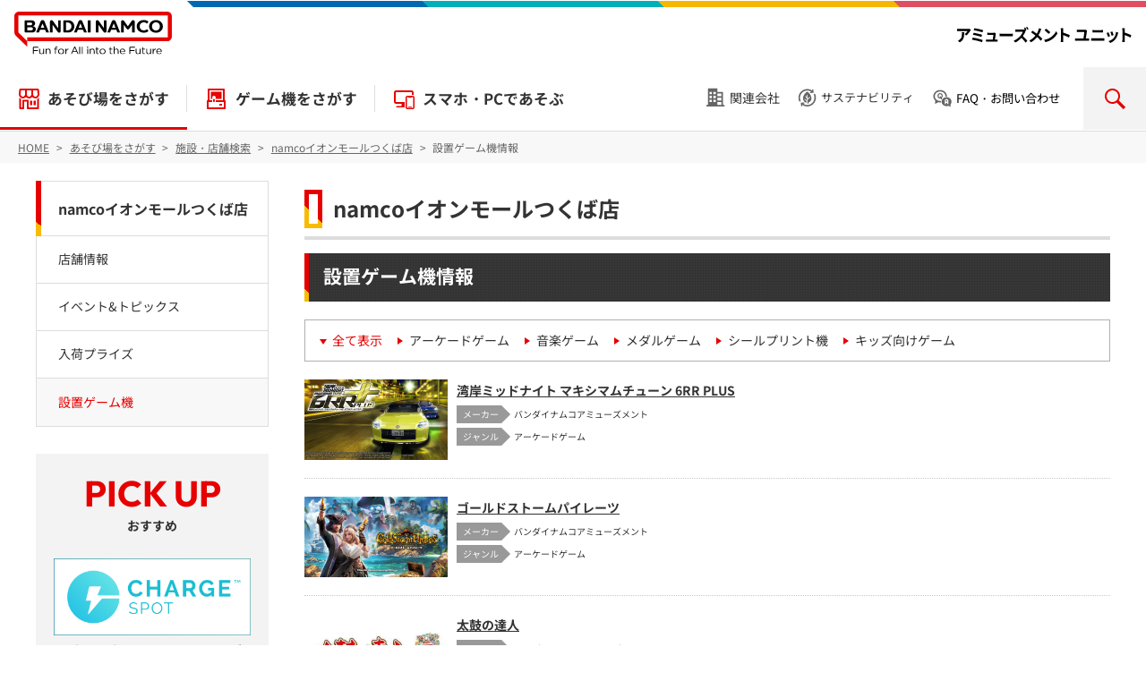

--- FILE ---
content_type: text/html; charset=UTF-8
request_url: https://bandainamco-am.co.jp/game_center/loc/tsukuba2/?p=game_info
body_size: 9047
content:
<!DOCTYPE html>
<html lang="ja">
   <head prefix="og: http://ogp.me/ns# fb: http://ogp.me/ns/fb# article: http://ogp.me/ns/article#">
      <meta charset="UTF-8"/>
      <meta http-equiv="X-UA-Compatible" content="IE=edge"/>
      <meta name="viewport" content="width=device-width, initial-scale=1.0, user-scalable=yes"/>
      <meta name="keywords" content="株式会社ナムコ,ナムコ,ゲームセンター,テーマパーク,アミューズメント,namcoイオンモールつくば店,茨城県"/>
      <meta name="description" content="かっこいい！おもしろい！やさしい！明るく開放的なナムコのゲームセンター。全国のお店の情報はこちらでチェック！"/>
      <meta property="og:site_name" content="バンダイナムコ アミューズメントユニット公式サイト"/>
      <meta property="og:type" content="article"/>
      <meta property="og:title" content="namcoイオンモールつくば店 | ゲームセンター | バンダイナムコ アミューズメントユニット公式サイト"/>
      <meta property="og:url" content="https://bandainamco-am.co.jp/game_center/loc/tsukuba2/"/>
      <meta property="og:image" content="https://bandainamco-am.co.jp/images/game_center/loc/tsukuba2/167230_0.jpg"/>
      <meta property="og:description" content="かっこいい！おもしろい！やさしい！明るく開放的なナムコのゲームセンター。全国のお店の情報はこちらでチェック！"/>
      <meta name="twitter:card" content="summary_large_image"/>
      <meta name="twitter:site" content="@bnam_jp"/>
      <title>namcoイオンモールつくば店 | ゲームセンター | バンダイナムコ アミューズメントユニット公式サイト</title>
<link rel="icon" href="/favicon.ico" />
<link rel="icon" href="/favicon.svg" type="image/svg+xml" />
<link rel="apple-touch-icon" sizes="180x180" href="/favicon-180x180.png" />
<link rel="manifest" href="/manifest.webmanifest" />

      <link rel="canonical" href="https://bandainamco-am.co.jp/game_center/loc/tsukuba2/"/><link rel="stylesheet" href="/groupHeader/css/groupHeader.css" media="all" />
<link rel="stylesheet" href="/assets/css/type_a.css" media="all" /><link rel="stylesheet" href="/assets/css/store.css" media="all" />
<script src="/assets/js/jquery.min.js" ></script>
<script src="/assets/js/common.js" ></script>

<script src="/assets/js/common_script.js"></script>

<!-- Google Tag Manager -->
<script>(function(w,d,s,l,i){w[l]=w[l]||[];w[l].push({'gtm.start':
new Date().getTime(),event:'gtm.js'});var f=d.getElementsByTagName(s)[0],
j=d.createElement(s),dl=l!='dataLayer'?'&l='+l:'';j.async=true;j.src=
'https://www.googletagmanager.com/gtm.js?id='+i+dl;f.parentNode.insertBefore(j,f);
})(window,document,'script','dataLayer','GTM-MGJT5BS');</script>
<!-- End Google Tag Manager -->

<script src="/common/tmpl/js/bnam-custom-js__all.min.js?v=202508270240"></script>
<link href="/common/tmpl/css/bnam-custom-css__all.min.css?v=202510310458" rel="stylesheet"/>





         <script>
//ナムコ求人サイト「https://namco-job.net」のURLを貼り付ける
//下の「jobURL_1～5」の中にURLを1つでも入れると募集枠を生成
jobTXT_1 = "アミューズメントスタッフ（パートナー社員）";
jobURL_1 = "https://bandainamco-am-job.net/jobfind-pc/job/Kanto/117";
jobTXT_2 = "アミューズメントスタッフ（アルバイト）";
jobURL_2 = "https://bandainamco-am-job.net/jobfind-pc/job/Kanto/1497";
jobTXT_3 = "アミューズメントスタッフ（パート）";
jobURL_3 = "https://bandainamco-am-job.net/jobfind-pc/job/Kanto/1497";
</script>
      



<script src="/assets/js/jquery.nice-select.min.js" ></script><script src="/assets/js/glocalSearchKeyword.js"></script>

<script type="application/ld+json">
[
{
    "@context": "https://schema.org",
    "@type": "EntertainmentBusiness",
    "name": "namcoイオンモールつくば店",
    "description": "「楽しい」はここにある！明るく開放的なナムコのゲームセンターで遊ぼう！",
    "logo": "https://bandainamco-am.co.jp/images/bnr_bnam.png",
    "url": "https://bandainamco-am.co.jp/game_center/loc/tsukuba2/",
    "image": "https://bandainamco-am.co.jp/images/game_center/loc/tsukuba2/167230_0.jpg",
    "telephone": "+81-29-839-2340",
    "address": {
        "@type": "PostalAddress",
        "addressLocality": "つくば市",
        "addressRegion": "茨城県",
        "postalCode": "305-0071",
        "streetAddress": "稲岡66-1 イオンモールつくば 3F",
        "addressCountry": "JP"
    },
    "geo": {
        "@type": "GeoCoordinates",
        "latitude":36.0336300,
        "longitude":140.1319200
    },
    "openingHoursSpecification": [
        {
            "@type": "OpeningHoursSpecification",
            "dayOfWeek": "Monday",
            "opens": "10:00",
            "closes": "21:00"
        },
        {
            "@type": "OpeningHoursSpecification",
            "dayOfWeek": "Tuesday",
            "opens": "10:00",
            "closes": "21:00"
        },
        {
            "@type": "OpeningHoursSpecification",
            "dayOfWeek": "Wednesday",
            "opens": "10:00",
            "closes": "21:00"
        },
        {
            "@type": "OpeningHoursSpecification",
            "dayOfWeek": "Thursday",
            "opens": "10:00",
            "closes": "21:00"
        },
        {
            "@type": "OpeningHoursSpecification",
            "dayOfWeek": "Friday",
            "opens": "10:00",
            "closes": "21:00"
        },
        {
            "@type": "OpeningHoursSpecification",
            "dayOfWeek": "Saturday",
            "opens": "10:00",
            "closes": "21:00"
        },
        {
            "@type": "OpeningHoursSpecification",
            "dayOfWeek": "Sunday",
            "opens": "10:00",
            "closes": "21:00"
        },
        {
            "@type": "OpeningHoursSpecification",
            "dayOfWeek": "PublicHolidays",
            "opens": "10:00",
            "closes": "21:00"
        }
    ],
    "brand": [
        {
            "@type": "brand",
            "name": "バンダイナムコ"
        },
        {
            "@type": "brand",
            "name": "バンダイナムコ アミューズメントユニット"
        },
        {
            "@type": "brand",
            "name": "バンダイナムコアミューズメント"
        }
    ],
    "makesOffer": [
        {
            "@type" :"Offer",
            "name": "遊び場"
        },
        {
            "@type" :"Offer",
            "name": "室内遊び場"
        },
        {
            "@type": "Offer",
            "name": "ゲームセンター"
        }
    ]
},
{
    "@context": "https://schema.org/",
    "@type": "BreadcrumbList",
    "itemListElement": [{
        "@type": "ListItem",
        "position": 1,
        "name": "HOME",
        "item": "https://bandainamco-am.co.jp/"
    }, {
        "@type": "ListItem",
        "position": 2,
        "name": "あそび場をさがす",
        "item": "https://bandainamco-am.co.jp/spot/"
    }, {
        "@type": "ListItem",
        "position": 3,
        "name": "施設・店舗検索",
        "item": "https://bandainamco-am.co.jp/spot/search/"
    }, {
        "@type": "ListItem",
        "position": 4,
        "name": "namcoイオンモールつくば店",
        "item": "https://bandainamco-am.co.jp/game_center/loc/tsukuba2/"
    }]
}
]
</script>
</head>
   <body itemscope="itemscope" itemtype="http://schema.org/Webpage" data-category="game_center_loc">

<div class="fb-root"> </div>
<!-- Google Tag Manager (noscript) -->
<noscript>
         <iframe src="https://www.googletagmanager.com/ns.html?id=GTM-MGJT5BS" height="0" width="0" style="display:none;visibility:hidden"></iframe>
      </noscript>
<!-- End Google Tag Manager (noscript) -->

<header id="common_page_header">
<div id="pageTop">
<!-- groupHeader category-01-white start -->
<div class="p-groupHeader-01">
<div class="p-groupHeader__groupLogo">
<a href="/">
<img src="/groupHeader/logo/groupLogo-01.svg" alt="BANDAI NAMCO Fun for All into the Future" width="176" class="p-groupHeader__groupLogo--pc" />
<img src="/groupHeader/logo/groupLogo-01-sp.svg" alt="BANDAI NAMCO" width="60" class="p-groupHeader__groupLogo--sp" /></a>
</div>
<div class="p-groupHeader__inner">
<div class="p-groupHeader__lineElement"><!-- --></div>
<div class="p-groupHeader__companyLogo"><a href="/"><img src="/groupHeader/logo/companyLogoBNAMU.svg" alt="バンダイナムコ アミューズメントユニット" /></a></div>
<div id="js-gHeaderSpMenuBtn" class="p-groupHeader__spMenuBtn">
<span><!-- --></span>
</div>
</div>
</div>
<!-- groupHeader category-01-white end -->
</div>
<nav class="header_wrapper header_nav">
<dl class="header_search">
<dt>SEARCH</dt>
<dd><!-- --></dd>
</dl>
<ul class="header_nav_global">
<li class="header_nav_global_home"><a href="/">HOME</a></li>
<li class="header_nav_global_main"><a href="/spot/">あそび場をさがす</a></li>
<li class="header_nav_global_main"><a href="/am/">ゲーム機をさがす</a></li>
<li><a href="/app/" >スマホ・PCであそぶ</a></li>
</ul>
<div class="header_nav_utility">
<ul class="header_nav_utility_inner">
<li class="associated_company"><a href="/associated_company/">関連会社</a></li>
<li class="sustainability"><a href="/sustainability/">サステナビリティ</a></li>
<li class="inquiry"><button type="button">FAQ・お問い合わせ</button>
<div class="inquiry_inner">
<ul class="inquiry_nav">
<li class="am_spot_faq"><a href="https://bnam-customer.my.site.com/FAQ/s/" target="_blank" rel="noopener">製品・施設のFAQ・お問い合わせ</a></li>
<li class="media_press"><a href="/inquiry_press/">メディア・報道関係のお問い合わせ</a></li>
</ul>
</div></li>
</ul>
</div>
</nav>
</header>
<nav id="swipe_menu" style="">
						<ul>
							<li>
								<a href="./">
								<span class="swipe_menu_icon"><img src="/images/icons_nav/ico_shop.svg" alt=""></span>
								<span class="swipe_menu_title">店舗情報</span>
								</a>
							</li>
							<li>
								<a href="?p=news">
								<span class="swipe_menu_icon"><img src="/images/icons_nav/ico_info.svg" alt=""></span>
								<span class="swipe_menu_title">イベント&amp;トピックス</span>
								</a>
							</li>
						    							<li>
								<a href="?p=prize_info">
								<span class="swipe_menu_icon"><img src="/images/icons_nav/ico_prize.svg" alt=""></span>
								<span class="swipe_menu_title">入荷プライズ</span>
								</a>
							</li>
							<li>
								<a href="?p=game_info">
								<span class="swipe_menu_icon"><img src="/images/icons_nav/ico_machine.svg" alt=""></span>
								<span class="swipe_menu_title">設置ゲーム機</span>
								</a>
							</li>
													</ul>
					</nav><nav id="tPath">
         <ol itemprop="breadcrumb" itemscope="itemscope" itemtype="http://schema.org/BreadcrumbList">
            <li itemprop="itemListElement" itemscope="itemscope" itemtype="http://schema.org/ListItem">
               <a itemprop="item" href="/" >
                  <span itemprop="name">HOME</span></a>
               <meta itemprop="position" content="1"/>
            </li>
            <li itemprop="itemListElement" itemscope="itemscope" itemtype="http://schema.org/ListItem">
               <a itemprop="item" href="/spot/" >
                  <span itemprop="name">あそび場をさがす</span></a>
               <meta itemprop="position" content="2"/>
            </li>
            <li itemprop="itemListElement" itemscope="itemscope" itemtype="http://schema.org/ListItem">
               <a itemprop="item" href="/spot/search/" >
                  <span itemprop="name">施設・店舗検索</span></a>
               <meta itemprop="position" content="3"/>
            </li>
            <li itemprop="itemListElement" itemscope="itemscope" itemtype="http://schema.org/ListItem">
               <a itemprop="item" href="/game_center/loc/tsukuba2/" >
                  <span itemprop="name">namcoイオンモールつくば店</span></a>
               <meta itemprop="position" content="4"/></li><li> 設置ゲーム機情報
            </li>
         </ol>
      </nav>
      <main class="cssTypeA">
         <article><header>
            <h1 class="wm-h1">namcoイオンモールつくば店</h1><script>shop_id="NAM00018";</script>
                  
            
               
               </header><section>

					

                     
	                                     <h2 class="wm-h2">設置ゲーム機情報</h2>
                                         <ul class="selectNav">
                     	                     	<li class="cur">
                     	                      	<a href="?p=game_info">全て表示</a></li>
                     	                                                 <li>
                                                   <a href="?p=game_info&pp=G01">アーケードゲーム</a>
                        </li>
                                                                         <li>
                                                   <a href="?p=game_info&pp=G02">音楽ゲーム</a>
                        </li>
                                                                         <li>
                                                   <a href="?p=game_info&pp=G03">メダルゲーム
</a>
                        </li>
                                                                         <li>
                                                   <a href="?p=game_info&pp=G04">シールプリント機</a>
                        </li>
                                                                         <li>
                                                   <a href="?p=game_info&pp=G05">キッズ向けゲーム</a>
                        </li>
                                                                  </ul>

                     <ul class="matchList">
                     	                        <li>
                           <a href="../../game/detail.html?game=G01_wanganmaxi6rrplus">
                              <div class="list">
                                 <dl>
                                    <dt>ゲーム名</dt>
                                    <dd>湾岸ミッドナイト マキシマムチューン 6RR PLUS</dd>
                                    <dt>メーカー</dt>
                                    <dd>バンダイナムコアミューズメント<br/>
                                    	<p class="gameList_genre">アーケードゲーム</p>
                                    </dd>
                                 </dl>
                              </div>
                              <div class="image">
                                 <img src="/images/am/banner/pc/pc_wangan-6RRplus.jpg"  onerror="this.src='/images/game/no-image_S.jpg'" alt=""/>
                              </div></a>
                        </li>
                                                <li>
                           <a href="../../game/detail.html?game=G01_goldstormpirates">
                              <div class="list">
                                 <dl>
                                    <dt>ゲーム名</dt>
                                    <dd>ゴールドストームパイレーツ</dd>
                                    <dt>メーカー</dt>
                                    <dd>バンダイナムコアミューズメント<br/>
                                    	<p class="gameList_genre">アーケードゲーム</p>
                                    </dd>
                                 </dl>
                              </div>
                              <div class="image">
                                 <img src="/images/am/banner/pc/pc_goldstormpirates.jpg"  onerror="this.src='/images/game/no-image_S.jpg'" alt=""/>
                              </div></a>
                        </li>
                                                <li>
                           <a href="../../game/detail.html?game=G02_taiko">
                              <div class="list">
                                 <dl>
                                    <dt>ゲーム名</dt>
                                    <dd>太鼓の達人</dd>
                                    <dt>メーカー</dt>
                                    <dd>バンダイナムコアミューズメント<br/>
                                    	<p class="gameList_genre">音楽ゲーム</p>
                                    </dd>
                                 </dl>
                              </div>
                              <div class="image">
                                 <img src="/images/game/music/taiko_T.jpg"  onerror="this.src='/images/game/no-image_S.jpg'" alt=""/>
                              </div></a>
                        </li>
                                                <li>
                           <a href="../../game/detail.html?game=G03_fishing-spirits">
                              <div class="list">
                                 <dl>
                                    <dt>ゲーム名</dt>
                                    <dd>釣りスピリッツ</dd>
                                    <dt>メーカー</dt>
                                    <dd>バンダイナムコアミューズメント<br/>
                                    	<p class="gameList_genre">メダルゲーム</p>
                                    </dd>
                                 </dl>
                              </div>
                              <div class="image">
                                 <img src="/images/am/banner/pc/pc_tsurispirits.png"  onerror="this.src='/images/game/no-image_S.jpg'" alt=""/>
                              </div></a>
                        </li>
                                                <li>
                           <a href="../../game/detail.html?game=G05_dbsdv">
                              <div class="list">
                                 <dl>
                                    <dt>ゲーム名</dt>
                                    <dd>ドラゴンボールスーパーダイバーズ</dd>
                                    <dt>メーカー</dt>
                                    <dd>バンダイ<br/>
                                    	<p class="gameList_genre">キッズ向けゲーム</p>
                                    </dd>
                                 </dl>
                              </div>
                              <div class="image">
                                 <img src="/images/game/kids/dbsdv_T.jpg"  onerror="this.src='/images/game/no-image_S.jpg'" alt=""/>
                              </div></a>
                        </li>
                                                <li>
                           <a href="../../game/detail.html?game=G05_pokemonfrienda">
                              <div class="list">
                                 <dl>
                                    <dt>ゲーム名</dt>
                                    <dd>ポケモンフレンダ</dd>
                                    <dt>メーカー</dt>
                                    <dd>マーベラス<br/>
                                    	<p class="gameList_genre">キッズ向けゲーム</p>
                                    </dd>
                                 </dl>
                              </div>
                              <div class="image">
                                 <img src="/images/game/kids/at_pokemonfrienda.jpg"  onerror="this.src='/images/game/no-image_S.jpg'" alt=""/>
                              </div></a>
                        </li>
                                                <li>
                           <a href="../../game/detail.html?game=G01_houseofthedead">
                              <div class="list">
                                 <dl>
                                    <dt>ゲーム名</dt>
                                    <dd>ハウス・オブ・ザ・デッド ～スカーレットドーン～</dd>
                                    <dt>メーカー</dt>
                                    <dd>セガ<br/>
                                    	<p class="gameList_genre">アーケードゲーム</p>
                                    </dd>
                                 </dl>
                              </div>
                              <div class="image">
                                 <img src="/images/game/arcade/hod_T.jpg"  onerror="this.src='/images/game/no-image_S.jpg'" alt=""/>
                              </div></a>
                        </li>
                                                <li>
                           <a href="../../game/detail.html?game=G02_maimai">
                              <div class="list">
                                 <dl>
                                    <dt>ゲーム名</dt>
                                    <dd>maimai でらっくす PRiSM</dd>
                                    <dt>メーカー</dt>
                                    <dd>セガ<br/>
                                    	<p class="gameList_genre">音楽ゲーム</p>
                                    </dd>
                                 </dl>
                              </div>
                              <div class="image">
                                 <img src="/images/game/music/maimai_prism_T.jpg"  onerror="this.src='/images/game/no-image_S.jpg'" alt=""/>
                              </div></a>
                        </li>
                                                <li>
                           <a href="../../game/detail.html?game=G02_chunithm">
                              <div class="list">
                                 <dl>
                                    <dt>ゲーム名</dt>
                                    <dd>CHUNITHM VERSE (チュウニズム バース)</dd>
                                    <dt>メーカー</dt>
                                    <dd>セガ<br/>
                                    	<p class="gameList_genre">音楽ゲーム</p>
                                    </dd>
                                 </dl>
                              </div>
                              <div class="image">
                                 <img src="/images/game/music/chunithm-verse_T.jpg"  onerror="this.src='/images/game/no-image_S.jpg'" alt=""/>
                              </div></a>
                        </li>
                                                <li>
                           <a href="../../game/detail.html?game=G04_luvholi">
                              <div class="list">
                                 <dl>
                                    <dt>ゲーム名</dt>
                                    <dd>Luvholi</dd>
                                    <dt>メーカー</dt>
                                    <dd>フリュー<br/>
                                    	<p class="gameList_genre">シールプリント機</p>
                                    </dd>
                                 </dl>
                              </div>
                              <div class="image">
                                 <img src="/images/game/pri/sp_luvholi.jpg"  onerror="this.src='/images/game/no-image_S.jpg'" alt=""/>
                              </div></a>
                        </li>
                                                <li>
                           <a href="../../game/detail.html?game=G04_gimmi">
                              <div class="list">
                                 <dl>
                                    <dt>ゲーム名</dt>
                                    <dd>GIMMI</dd>
                                    <dt>メーカー</dt>
                                    <dd>セガ<br/>
                                    	<p class="gameList_genre">シールプリント機</p>
                                    </dd>
                                 </dl>
                              </div>
                              <div class="image">
                                 <img src="/images/game/pri/sp_gimmi.jpg"  onerror="this.src='/images/game/no-image_S.jpg'" alt=""/>
                              </div></a>
                        </li>
                                                <li>
                           <a href="../../game/detail.html?game=G05_ganbalegends">
                              <div class="list">
                                 <dl>
                                    <dt>ゲーム名</dt>
                                    <dd>仮面ライダーバトル ガンバレジェンズ : GANBA LEGENDS</dd>
                                    <dt>メーカー</dt>
                                    <dd>バンダイ<br/>
                                    	<p class="gameList_genre">キッズ向けゲーム</p>
                                    </dd>
                                 </dl>
                              </div>
                              <div class="image">
                                 <img src="/images/game/kids/ganbalegends_T.jpg"  onerror="this.src='/images/game/no-image_S.jpg'" alt=""/>
                              </div></a>
                        </li>
                                                <li>
                           <a href="../../game/detail.html?game=G05_aipri-verse">
                              <div class="list">
                                 <dl>
                                    <dt>ゲーム名</dt>
                                    <dd>アイプリバース</dd>
                                    <dt>メーカー</dt>
                                    <dd>タカラトミーアーツ<br/>
                                    	<p class="gameList_genre">キッズ向けゲーム</p>
                                    </dd>
                                 </dl>
                              </div>
                              <div class="image">
                                 <img src="/images/game/no-image.jpg"  onerror="this.src='/images/game/no-image_S.jpg'" alt=""/>
                              </div></a>
                        </li>
                                                <li>
                           <a href="../../game/detail.html?game=G01_mariokart">
                              <div class="list">
                                 <dl>
                                    <dt>ゲーム名</dt>
                                    <dd>マリオカート アーケードグランプリ DX</dd>
                                    <dt>メーカー</dt>
                                    <dd>バンダイナムコアミューズメント<br/>
                                    	<p class="gameList_genre">アーケードゲーム</p>
                                    </dd>
                                 </dl>
                              </div>
                              <div class="image">
                                 <img src="/images/game/arcade/mariokart_acgpdx_T.png"  onerror="this.src='/images/game/no-image_S.jpg'" alt=""/>
                              </div></a>
                        </li>
                                                <li>
                           <a href="../../game/detail.html?game=G04_idoly-studio">
                              <div class="list">
                                 <dl>
                                    <dt>ゲーム名</dt>
                                    <dd>IDOLY studio</dd>
                                    <dt>メーカー</dt>
                                    <dd>フリュー<br/>
                                    	<p class="gameList_genre">シールプリント機</p>
                                    </dd>
                                 </dl>
                              </div>
                              <div class="image">
                                 <img src="/images/game/pri/sp_idoly-studio.jpg"  onerror="this.src='/images/game/no-image_S.jpg'" alt=""/>
                              </div></a>
                        </li>
                                                <li>
                           <a href="../../game/detail.html?game=G04_everfilm">
                              <div class="list">
                                 <dl>
                                    <dt>ゲーム名</dt>
                                    <dd>EVERFILM</dd>
                                    <dt>メーカー</dt>
                                    <dd>フリュー<br/>
                                    	<p class="gameList_genre">シールプリント機</p>
                                    </dd>
                                 </dl>
                              </div>
                              <div class="image">
                                 <img src="/images/game/pri/sp_everfilm.jpg"  onerror="this.src='/images/game/no-image_S.jpg'" alt=""/>
                              </div></a>
                        </li>
                                                <li>
                           <a href="../../game/detail.html?game=G04_watausa">
                              <div class="list">
                                 <dl>
                                    <dt>ゲーム名</dt>
                                    <dd>わたウサ</dd>
                                    <dt>メーカー</dt>
                                    <dd>フリュー<br/>
                                    	<p class="gameList_genre">シールプリント機</p>
                                    </dd>
                                 </dl>
                              </div>
                              <div class="image">
                                 <img src="/images/game/pri/sp_watausa.jpg"  onerror="this.src='/images/game/no-image_S.jpg'" alt=""/>
                              </div></a>
                        </li>
                                                <li>
                           <a href="../../game/detail.html?game=G05_dotabata">
                              <div class="list">
                                 <dl>
                                    <dt>ゲーム名</dt>
                                    <dd>ドタバタスタジアム</dd>
                                    <dt>メーカー</dt>
                                    <dd>バンダイナムコアミューズメント<br/>
                                    	<p class="gameList_genre">キッズ向けゲーム</p>
                                    </dd>
                                 </dl>
                              </div>
                              <div class="image">
                                 <img src="/images/am/banner/pc/pc_dotabatas.jpg"  onerror="this.src='/images/game/no-image_S.jpg'" alt=""/>
                              </div></a>
                        </li>
                                                <li>
                           <a href="../../game/detail.html?game=G05_aipri">
                              <div class="list">
                                 <dl>
                                    <dt>ゲーム名</dt>
                                    <dd>ひみつのアイプリ</dd>
                                    <dt>メーカー</dt>
                                    <dd>タカラトミーアーツ<br/>
                                    	<p class="gameList_genre">キッズ向けゲーム</p>
                                    </dd>
                                 </dl>
                              </div>
                              <div class="image">
                                 <img src="/images/game/no-image.jpg"  onerror="this.src='/images/game/no-image_S.jpg'" alt=""/>
                              </div></a>
                        </li>
                                                <li>
                           <a href="../../game/detail.html?game=G03_pokemon-corogarena">
                              <div class="list">
                                 <dl>
                                    <dt>ゲーム名</dt>
                                    <dd>ポケモンコロガリーナ</dd>
                                    <dt>メーカー</dt>
                                    <dd>セガ<br/>
                                    	<p class="gameList_genre">メダルゲーム</p>
                                    </dd>
                                 </dl>
                              </div>
                              <div class="image">
                                 <img src="/images/game/medal/pokemon-corogarena_T.jpg"  onerror="this.src='/images/game/no-image_S.jpg'" alt=""/>
                              </div></a>
                        </li>
                                                <li>
                           <a href="../../game/detail.html?game=G05_anpanman-sl">
                              <div class="list">
                                 <dl>
                                    <dt>ゲーム名</dt>
                                    <dd>アンパンマンと出発進行！ワクワクSLマン</dd>
                                    <dt>メーカー</dt>
                                    <dd>バンダイナムコアミューズメント<br/>
                                    	<p class="gameList_genre">キッズ向けゲーム</p>
                                    </dd>
                                 </dl>
                              </div>
                              <div class="image">
                                 <img src="/images/game/kids/at_anpanman-sl.jpg"  onerror="this.src='/images/game/no-image_S.jpg'" alt=""/>
                              </div></a>
                        </li>
                                                <li>
                           <a href="../../game/detail.html?game=G05_pokemon-megaget">
                              <div class="list">
                                 <dl>
                                    <dt>ゲーム名</dt>
                                    <dd>ポケモンメガゲット！ / ナゲトレBOX</dd>
                                    <dt>メーカー</dt>
                                    <dd>バンダイナムコアミューズメント<br/>
                                    	<p class="gameList_genre">キッズ向けゲーム</p>
                                    </dd>
                                 </dl>
                              </div>
                              <div class="image">
                                 <img src="/images/game/kids/at_pokemon-megaget.jpg"  onerror="this.src='/images/game/no-image_S.jpg'" alt=""/>
                              </div></a>
                        </li>
                                                <li>
                           <a href="../../game/detail.html?game=G01_pacmansmash">
                              <div class="list">
                                 <dl>
                                    <dt>ゲーム名</dt>
                                    <dd>パックマンスマッシュ（ビッグバンスマッシュ）</dd>
                                    <dt>メーカー</dt>
                                    <dd>バンダイナムコアミューズメント<br/>
                                    	<p class="gameList_genre">アーケードゲーム</p>
                                    </dd>
                                 </dl>
                              </div>
                              <div class="image">
                                 <img src="/images/game/arcade/pacmansmash.jpg"  onerror="this.src='/images/game/no-image_S.jpg'" alt=""/>
                              </div></a>
                        </li>
                                                <li>
                           <a href="../../game/detail.html?game=G01_initiald">
                              <div class="list">
                                 <dl>
                                    <dt>ゲーム名</dt>
                                    <dd>頭文字D THE ARCADE</dd>
                                    <dt>メーカー</dt>
                                    <dd>セガ<br/>
                                    	<p class="gameList_genre">アーケードゲーム</p>
                                    </dd>
                                 </dl>
                              </div>
                              <div class="image">
                                 <img src="/images/game/arcade/initiald.jpg"  onerror="this.src='/images/game/no-image_S.jpg'" alt=""/>
                              </div></a>
                        </li>
                                                <li>
                           <a href="../../game/detail.html?game=G01_waniwanipanicr">
                              <div class="list">
                                 <dl>
                                    <dt>ゲーム名</dt>
                                    <dd>ワニワニパニックR</dd>
                                    <dt>メーカー</dt>
                                    <dd>バンダイナムコアミューズメント<br/>
                                    	<p class="gameList_genre">アーケードゲーム</p>
                                    </dd>
                                 </dl>
                              </div>
                              <div class="image">
                                 <img src="/images/am/banner/pc/pc_waniwaniPanicR.jpg"  onerror="this.src='/images/game/no-image_S.jpg'" alt=""/>
                              </div></a>
                        </li>
                                                <li>
                           <a href="../../game/detail.html?game=G03_babeltower">
                              <div class="list">
                                 <dl>
                                    <dt>ゲーム名</dt>
                                    <dd>バベルのメダルタワーＷ！</dd>
                                    <dt>メーカー</dt>
                                    <dd>セガ<br/>
                                    	<p class="gameList_genre">メダルゲーム</p>
                                    </dd>
                                 </dl>
                              </div>
                              <div class="image">
                                 <img src="/images/game/medal/babeltower-w.jpg"  onerror="this.src='/images/game/no-image_S.jpg'" alt=""/>
                              </div></a>
                        </li>
                                                <li>
                           <a href="../../game/detail.html?game=G05_anpanman-dokoda">
                              <div class="list">
                                 <dl>
                                    <dt>ゲーム名</dt>
                                    <dd>アンパンマンはどーこだ？</dd>
                                    <dt>メーカー</dt>
                                    <dd>バンダイナムコアミューズメント<br/>
                                    	<p class="gameList_genre">キッズ向けゲーム</p>
                                    </dd>
                                 </dl>
                              </div>
                              <div class="image">
                                 <img src="/images/game/kids/anpanman-dokoda.jpg"  onerror="this.src='/images/game/no-image_S.jpg'" alt=""/>
                              </div></a>
                        </li>
                                                <li>
                           <a href="../../game/detail.html?game=G05_anpanman-taiko">
                              <div class="list">
                                 <dl>
                                    <dt>ゲーム名</dt>
                                    <dd>アンパンマンのたいこでどんどん</dd>
                                    <dt>メーカー</dt>
                                    <dd>バンダイナムコアミューズメント<br/>
                                    	<p class="gameList_genre">キッズ向けゲーム</p>
                                    </dd>
                                 </dl>
                              </div>
                              <div class="image">
                                 <img src="/images/game/kids/anpanman-taiko.jpg"  onerror="this.src='/images/game/no-image_S.jpg'" alt=""/>
                              </div></a>
                        </li>
                                                <li>
                           <a href="../../game/detail.html?game=G05_pikoan">
                              <div class="list">
                                 <dl>
                                    <dt>ゲーム名</dt>
                                    <dd>ピコピコアンパンマンごう</dd>
                                    <dt>メーカー</dt>
                                    <dd>バンダイナムコアミューズメント<br/>
                                    	<p class="gameList_genre">キッズ向けゲーム</p>
                                    </dd>
                                 </dl>
                              </div>
                              <div class="image">
                                 <img src="/images/game/kids/anpanman-pikopiko.jpg"  onerror="this.src='/images/game/no-image_S.jpg'" alt=""/>
                              </div></a>
                        </li>
                                                <li>
                           <a href="../../game/detail.html?game=G05_anpanman-canpita">
                              <div class="list">
                                 <dl>
                                    <dt>ゲーム名</dt>
                                    <dd>アンパンマンの缶ピタつくろう！</dd>
                                    <dt>メーカー</dt>
                                    <dd>バンダイナムコアミューズメント<br/>
                                    	<p class="gameList_genre">キッズ向けゲーム</p>
                                    </dd>
                                 </dl>
                              </div>
                              <div class="image">
                                 <img src="/images/game/kids/at_anpanman-canpita.jpg"  onerror="this.src='/images/game/no-image_S.jpg'" alt=""/>
                              </div></a>
                        </li>
                                                <li>
                           <a href="../../game/detail.html?game=G05_anpanman-guruguru">
                              <div class="list">
                                 <dl>
                                    <dt>ゲーム名</dt>
                                    <dd>カードでタッチ！ぐるぐるアンパンマンごう</dd>
                                    <dt>メーカー</dt>
                                    <dd>バンダイナムコアミューズメント<br/>
                                    	<p class="gameList_genre">キッズ向けゲーム</p>
                                    </dd>
                                 </dl>
                              </div>
                              <div class="image">
                                 <img src="/images/game/kids/at_anpanman-guruguru.jpg"  onerror="this.src='/images/game/no-image_S.jpg'" alt=""/>
                              </div></a>
                        </li>
                                                                      </ul><!--//--></div>
<script>
<!--
var getFacilityInfo = function(shopId,apiUrl){
	var pageName = window.location.href.split('/').pop();
	var pageNameAr = pageName.split('?');
	this.selfName = pageNameAr[0];
	this.shopId = shopId;
	this.url = apiUrl;
	this.init();
}

getFacilityInfo.prototype = {
		init:function(){
			var _this = this;
			$("#storeInfo").on("click","#storeNav ul li",function(){
				$(this).addClass("cur");
				var href = $("a",$(this)).attr("href");
				var p = _this.getQueryVariableHref(href,"p");
				_this.getInfo(_this.selfName,p);
				history.pushState(null, null, href);
				return false;
			});

			$("#storeInfo").on("click","ul.selectNav  li",function(){
				$(this).addClass("cur");
				var href = $("a",$(this)).attr("href");
				var p = _this.getQueryVariableHref(href,"p");
				var pp = _this.getQueryVariableHref(href,"pp");
				_this.getInfo(_this.selfName,p,pp);
				history.pushState(null, null, href);
				return false;
			});

			window.addEventListener('popstate', function(event) {
				var p = _this.getQueryVariable("p");
				_this.getInfo(_this.selfName,p);
			},false );

			var p = _this.getQueryVariable("p");
			_this.getInfo(_this.selfName,p);
		},
		getQueryVariable:function(variable) {
			var _this = this;
		    var query = window.location.search.substring(1);
		    var vars = query.split('&');
		    for (var i = 0; i < vars.length; i++) {
		        var pair = vars[i].split('=');
		        if (decodeURIComponent(pair[0]) == variable) {
		            return decodeURIComponent(pair[1]);
		        }
		    }
		},
		getQueryVariableHref:function(href,variable) {
			var _this = this;
		    var query = href;
		    query = query.split('?').pop();
		    var vars = query.split('&');

		    for (var i = 0; i < vars.length; i++) {
		        var pair = vars[i].split('=');
		        if (decodeURIComponent(pair[0]) == variable) {
		            return decodeURIComponent(pair[1]);
		        }
		    }
		},
		getInfo:function(self,sub,subsub){
			var _this = this;
			var data="pageName=" + self + "&p=" + sub + "&shopId=" + _this.shopId + "&pp=" + subsub;
			$.ajax({
				url: _this.url + '/data/storeDetailPage/getInfoJsonp',
				cache : false,
				method: 'get',
				data:data,
				dataType: 'jsonp',
				jsonpCallback: 'storeInfo',
			}).done(function(response) {
				$("div#storeInfo").html(response.html);
			}).fail(function(data){

			});
		}
}
//-->
</script>

<script>
<!--

//-->
</script>
               </article>
         <aside id="lNav">
            <nav><ul><li><a href="./">namcoイオンモールつくば店</a>
                        <ul>
                           <li >
                              <a href="./">店舗情報</a>
                           </li>
                           <li >
                              <a href="?p=news">イベント&amp;トピックス</a>
                           </li>
                                                      <li >
                              <a href="?p=prize_info">入荷プライズ</a>
                           </li>
                           <li class="cur">
                              <a href="?p=game_info">設置ゲーム機</a>
                           </li>
                                                   </ul>
                     </li></ul></nav>
            <ul id="snsButton">
               <li>
                  <a href="http://www.facebook.com/share.php?u=https://bandainamco-am.co.jp/game_center/loc/tsukuba2/">facebook</a>
               </li>
               <li>
                  <a href="http://twitter.com/share?url=https://bandainamco-am.co.jp/game_center/loc/tsukuba2/&amp;via=bnam_jp">ツイッター</a>
               </li>
               <li>
                  <a href="http://line.me/R/msg/text/?https://bandainamco-am.co.jp/game_center/loc/tsukuba2/">LINE</a>
               </li>
            </ul>
            <div id="pickupList">
               <div class="secTitle">
                  <p>
                     <em>おすすめ</em>
                  </p>
                  <p class="engType">PICK UP</p>
               </div>
               <ul>
                  <li>
                     <a href="https://www.chargespot.jp/" target="_blank" alt="">
                        <span>
                           <img src="/images/game_center/logo_chargespot_s.png"  alt="モバイルバッテリーシェアリングサービス ｢ChargeSPOT (チャージスポット)｣設置中"/>
                        </span>
                        <span>モバイルバッテリーシェアリングサービス ｢ChargeSPOT (チャージスポット)｣設置中</span></a>
                  </li>
               </ul>
            </div>
            <div id="twitterWidget">
               <a class="twitter-timeline" data-lang="ja" data-height="800" href="https://twitter.com/namco_tsukuba2">Tweets by namco_tsukuba2</a>
               <script async="async" src="//platform.twitter.com/widgets.js" charset="utf-8"></script>
            </div>
         </aside>
      </main><div id="common_head_link"><p><a href="#pageTop">先頭へ戻る</a></p></div>

<footer id="common_page_footer">
<div class="footer_wrapper">
    <div class="footer_nav service">
        <dl class="footer_nav_inner">
            <dt><button data-href="spot">あそび場をさがす</button></dt>
            <dd><ul class="footer_nav_inner_list">
                <li class="top"><a href="/spot/">あそび場をさがす</a></li>
                <li><a href="/spot/search/" >施設・店舗検索</a></li>
                <li><a href="/spot/?_game_center">ゲームセンター</a></li>
                <li><a href="/spot/?_theme_park">テーマパーク・ゆうえんち</a></li>
                <li><a href="/spot/?_gashapon">ガシャポン専門店</a></li>
                <li><a href="/spot/?_chara_shop">キャラクター・イベントショップ</a></li>
                <li><a href="/spot/?_official_shop">オフィシャルショップ</a></li>
                <li><a href="/spot/?_kids">お子様向け施設</a></li>
                <li><a href="/spot/?_athletic_sports">アスレチック・スポーツエンタメ施設</a></li>
                <li><a href="/spot/?_others">その他の施設・サービス</a></li>
            </ul></dd>
        </dl>
        <dl class="footer_nav_inner">
            <dt><button data-href="am">ゲーム機をさがす</button></dt>
            <dd><ul class="footer_nav_inner_list">
                <li class="top"><a href="/am/">ゲーム機をさがす</a></li>
                <li><a href="https://bandainamco-am.co.jp/am/vg/idolmaster-tours/" target="_blank" rel="noopener">アイドルマスター TOURS</a></li>
                <li><a href="https://gundam-vs.jp/extreme/ac2ib/" target="_blank" rel="noopener" >機動戦士ガンダム エクストリームバーサス２ インフィニットブースト</a></li>
                <li><a href="https://bandainamco-am.co.jp/am/vg/jojols/" target="_blank" rel="noopener">ジョジョの奇妙な冒険 ラストサバイバー</a></li>
                <li><a href="https://taiko.namco-ch.net/taiko/" target="_blank" rel="noopener">太鼓の達人</a></li>
                <li><a href="https://trsp.bn-am.net/" target="_blank" rel="noopener">釣りスピリッツ</a></li>
                <li><a href="https://mariokart-acgpdx.bngames.net/" target="_blank" rel="noopener">マリオカート アーケードグランプリDX</a></li>
                <li><a href="https://wanganmaxi-official.com/wanganmaxi6rrplus/" target="_blank" rel="noopener">湾岸ミッドナイト マキシマムチューン 6RR PLUS</a></li>
                <li><a href="/am/">その他 ゲーム機一覧</a></li>
            </ul></dd>
        </dl>
        <dl class="footer_nav_inner">
            <dt><button data-href="online-contents">スマホ・PCであそぶ</button></dt>
            <dd><ul class="footer_nav_inner_list">
                <li class="top"><a href="/app/">スマホ・PCであそぶ</a></li>
                <li><a href="https://app.online-crane.namco.co.jp/landing?utm_source=namco_facilities" target="_blank" rel="noopener">ナムコオンラインクレーン</a></li>
                <li><a href="https://parks2.bandainamco-am.co.jp/" target="_blank" rel="noopener">ナムコパークス オンラインストア</a></li>
                <li><a href="https://parks2.bandainamco-am.co.jp/gashapon.html" target="_blank" rel="noopener">ガシャポンオンライン</a></li>
                <li><a href="/app/#app">公式スマートフォンアプリ</a></li>
            </ul></dd>
        </dl>
        <dl class="footer_nav_inner">
            <dt><button data-href="event">イベント・キャンペーン</button></dt>
            <dd><ul class="footer_nav_inner_list">
                <li class="top"><a href="/event/">イベント・キャンペーン</a></li>
                <li><a href="https://parks.bandainamco-am.co.jp/" target="_blank">ナムコパークス</a></li>
                <li><a href="/event/spot/">お店で開催するイベント・キャンペーン</a></li>
                <li><a href="/event/am/">アーケードゲーム 各タイトルの大会・イベント・キャンペーン</a></li>
            </ul></dd>
        </dl>
    </div>
    <ul class="footer_nav">
        <li><a href="/associated_company/">関連会社</a></li>
        <li><a href="/sustainability/">サステナビリティ</a></li>
        <li><a href="/attention/">サイトポリシー</a></li>
        <li><a href="/privacy/">プライバシーポリシー</a></li>
        <li><a href="/accessibility/">ウェブアクセシビリティ方針</a></li>
        <li><a href="/allergy/">食品のご提供について</a></li>
        <li class="icon"><a href="https://bnam-customer.my.site.com/FAQ/s/" target="_blank" rel="noopener">よくあるご質問・お問い合わせ</a></li>
    </ul>
</div>
<div class="footer_wrapper">
    <ul class="footer_copyright">
        <li class="footer_groupLogo"><a href="/"><img src="/groupHeader/logo/groupLogo-01-forBlack.svg" alt="BANDAI NAMCO Fun for All into the Future" /></a></li>
        <li>
            <small>©Bandai Namco Amusement Inc.</small>
            <small>©Bandai Namco Amusement Lab Inc.</small>
            <small>©Bandai Namco Experience Inc.</small>
            <small>©HANAYASHIKI Co., Ltd. All Rights Reserved.</small>
        </li>
    </ul>
</div>
</footer>


<script src="/groupHeader/js/groupHeader.js"></script>

</body>
</html>

--- FILE ---
content_type: text/html; charset=UTF-8
request_url: https://bandainamco-am.co.jp/assets/js/recommend/webstorage.html
body_size: 558
content:

<!doctype html>
<html>
<body data-gnav-hide  data-category="etc">
<script type="text/javascript">
(function(){
 
    var whitelist = ["52.193.36.16","test.bandainamco-am.co.jp","bandainamco-am.co.jp","preview.namco.web-meister.jp"];
 
    function verifyOrigin(origin){
        	var domain = origin.replace(/^https?:\/\/|:\d{1,4}$/g, "").toLowerCase(),
            i = 0,
            len = whitelist.length;
 
	        while(i < len){
    	        if (whitelist[i] == domain){
        	        return true;
            	}
            i++;
        }
 
        return false;
    }
 
    function handleRequest(event){
        if (verifyOrigin(event.origin)){
            var request = JSON.parse(event.data);
            
            if(request.type == 'get')
            {
                value = localStorage.getItem(request.key);
                event.source.postMessage(JSON.stringify({id: request.id, key:request.key, value: value}), event.origin);
            }
            else if(request.type == 'set')
            {
                localStorage.setItem(request.key, request.value);
            }
            else if(request.type == 'unset')
            {
                localStorage.removeItem(request.key);
            }
        }
    }
 
    if(window.addEventListener){
        window.addEventListener("message", handleRequest, false);
    }else if (window.attachEvent){
        window.attachEvent("onmessage", handleRequest);
    }
})();
</script>
</body>
</html>


--- FILE ---
content_type: text/css
request_url: https://bandainamco-am.co.jp/groupHeader/css/groupHeader.css
body_size: 1170
content:
/* GLOBAL VARIABLES
-------------------------------------------------------------------- */

/* MIXIN
-------------------------------------------------------------------- */

/* STYLE ------------------------------------------------------------*/

.p-groupHeader-01 {
  margin: 0;
  padding: 0;
  border: 0;
  font-style: normal;
  font-size: 14px;
  font-weight: 400;
  vertical-align: baseline;
  -webkit-box-sizing: border-box;
  box-sizing: border-box;
  background-color: #ffffff;
  display: -webkit-box;
  display: -webkit-flex;
  display: -ms-flexbox;
  display: flex;
  -webkit-box-align: stretch;
  -webkit-align-items: stretch;
  -ms-flex-align: stretch;
  align-items: stretch;
  -webkit-box-pack: justify;
  -webkit-justify-content: space-between;
  -ms-flex-pack: justify;
  justify-content: space-between;
  height: 74px;
}

.p-groupHeader-01 * {
  margin: 0;
  padding: 0;
  border: 0;
  font-style: normal;
  font-size: 14px;
  font-weight: 400;
  vertical-align: baseline;
  -webkit-box-sizing: border-box;
  box-sizing: border-box;
}

.p-groupHeader-01.bgColor--black {
  background-color: #000000;
}

.p-groupHeader-01 a {
  -webkit-transition: opacity .3s;
  transition: opacity .3s;
}

.p-groupHeader-01 a:hover {
  opacity: 0.6;
}

.p-groupHeader-01 img {
  max-width: 100%;
  height: auto;
  vertical-align: middle;
}

.p-groupHeader-02 {
  margin: 0;
  padding: 0;
  border: 0;
  font-style: normal;
  font-size: 14px;
  font-weight: 400;
  vertical-align: baseline;
  -webkit-box-sizing: border-box;
  box-sizing: border-box;
  background-color: #ffffff;
  display: -webkit-box;
  display: -webkit-flex;
  display: -ms-flexbox;
  display: flex;
  -webkit-box-align: stretch;
  -webkit-align-items: stretch;
  -ms-flex-align: stretch;
  align-items: stretch;
  -webkit-box-pack: justify;
  -webkit-justify-content: space-between;
  -ms-flex-pack: justify;
  justify-content: space-between;
  height: 38px;
}

.p-groupHeader-02 * {
  margin: 0;
  padding: 0;
  border: 0;
  font-style: normal;
  font-size: 14px;
  font-weight: 400;
  vertical-align: baseline;
  -webkit-box-sizing: border-box;
  box-sizing: border-box;
}

.p-groupHeader-02.bgColor--black {
  background-color: #000000;
}

.p-groupHeader-02 a {
  -webkit-transition: opacity .3s;
  transition: opacity .3s;
}

.p-groupHeader-02 a:hover {
  opacity: 0.6;
}

.p-groupHeader-02 img {
  max-width: 100%;
  height: auto;
  vertical-align: middle;
}

.p-groupHeader__groupLogo {
  -webkit-box-flex: 0;
  -webkit-flex: 0 0 auto;
  -ms-flex: 0 0 auto;
  flex: 0 0 auto;
  display: -webkit-box;
  display: -webkit-flex;
  display: -ms-flexbox;
  display: flex;
  -webkit-box-align: center;
  -webkit-align-items: center;
  -ms-flex-align: center;
  align-items: center;
  -webkit-box-pack: center;
  -webkit-justify-content: center;
  -ms-flex-pack: center;
  justify-content: center;
  padding: 8px 16px;
}

.p-groupHeader-02 .p-groupHeader__groupLogo {
  padding-bottom: 4px;
  margin-left: auto;
}

.p-groupHeader__groupLogo--sp {
  display: none;
}

.p-groupHeader-01 .p-groupHeader__groupLogo--pc {
  width: 176px;
}

.p-groupHeader-02 .p-groupHeader__groupLogo--pc {
  width: 182px;
}

.p-groupHeader__inner {
  -webkit-box-flex: 1;
  -webkit-flex: 1 1 auto;
  -ms-flex: 1 1 auto;
  flex: 1 1 auto;
  display: -webkit-box;
  display: -webkit-flex;
  display: -ms-flexbox;
  display: flex;
  -webkit-box-align: center;
  -webkit-align-items: center;
  -ms-flex-align: center;
  align-items: center;
  -webkit-box-pack: end;
  -webkit-justify-content: flex-end;
  -ms-flex-pack: end;
  justify-content: flex-end;
  position: relative;
  padding: 8px 16px 8px 0;
}

.p-groupHeader-02 .p-groupHeader__inner {
  padding: 4px 0;
}

.p-groupHeader__companyLogo {
  -webkit-box-flex: 0;
  -webkit-flex: 0 1 auto;
  -ms-flex: 0 1 auto;
  flex: 0 1 auto;
  margin: 0 0 0 auto;
}

.p-groupHeader__companyLogo img {
  width: auto;
  max-height: 18px;
  vertical-align: middle;
}

.p-groupHeader__lineElement {
  position: absolute;
  top: 0;
  left: 0;
  display: -webkit-box;
  display: -webkit-flex;
  display: -ms-flexbox;
  display: flex;
  -webkit-box-align: stretch;
  -webkit-align-items: stretch;
  -ms-flex-align: stretch;
  align-items: stretch;
  width: 100%;
}

.p-groupHeader-01 .p-groupHeader__lineElement {
  background: url(../img/lineElement-01.png) no-repeat left top/100%;
  height: 8px;
}

.p-groupHeader-02 .p-groupHeader__lineElement {
  background: url(../img/lineElement-02.png) no-repeat left bottom/100%;
  height: 4px;
}

.p-groupHeader__spMenuBtn {
  display: none;
}

.p-groupHeader__spMenuBtn > span {
  content: "";
  display: block;
  position: absolute;
  left: 0;
  width: 100%;
  height: 3px;
  background: #9ea2a2;
  border-radius: 10px;
  -webkit-transition: all .3s;
  transition: all .3s;
  top: 0;
  bottom: 0;
  margin: auto 0;
}

.bgColor--black .p-groupHeader__spMenuBtn > span {
  background: #ffffff;
}

.is-spNavOpen .p-groupHeader__spMenuBtn > span {
  background: transparent;
  -webkit-transition: .3s;
  transition: .3s;
}

.p-groupHeader__spMenuBtn > span::before,
.p-groupHeader__spMenuBtn > span::after {
  content: "";
  display: block;
  position: absolute;
  left: 0;
  width: 100%;
  height: 3px;
  background: #9ea2a2;
  border-radius: 10px;
  -webkit-transition: all .3s;
  transition: all .3s;
}

.bgColor--black .p-groupHeader__spMenuBtn > span::before,
.bgColor--black .p-groupHeader__spMenuBtn > span::after {
  background: #ffffff;
}

.p-groupHeader__spMenuBtn > span::before {
  top: -12px;
}

.is-spNavOpen .p-groupHeader__spMenuBtn > span::before {
  top: 0;
  -webkit-transform: rotateZ(-45deg);
  transform: rotateZ(-45deg);
}

.p-groupHeader__spMenuBtn > span::after {
  bottom: -12px;
}

.is-spNavOpen .p-groupHeader__spMenuBtn > span::after {
  bottom: 0;
  -webkit-transform: rotateZ(45deg);
  transform: rotateZ(45deg);
}

@media screen and (max-width: 768px) {
  .p-groupHeader-01 {
    height: 56px;
  }

  .p-groupHeader-02 {
    height: 32px;
  }

  .p-groupHeader-02 .p-groupHeader__groupLogo {
    padding-top: 7px;
  }

  .p-groupHeader__groupLogo--sp {
    display: block;
  }

  .p-groupHeader-01 .p-groupHeader__groupLogo--sp {
    width: 60px;
    -webkit-transform: translateY(2px);
    transform: translateY(2px);
  }

  .p-groupHeader-02 .p-groupHeader__groupLogo--sp {
    width: 88px;
  }

  .p-groupHeader__groupLogo--pc {
    display: none;
  }

  .p-groupHeader__companyLogo {
    margin: 0;
  }

  .p-groupHeader__companyLogo img {
    max-height: 15px;
  }

  .p-groupHeader-01 .p-groupHeader__lineElement {
    height: 6px;
  }

  .p-groupHeader__spMenuBtn {
    display: block;
    width: 32px;
    height: 32px;
    position: relative;
    margin: 0 0 0 auto;
  }
}

--- FILE ---
content_type: text/css
request_url: https://bandainamco-am.co.jp/assets/css/type_a.css
body_size: 22984
content:
body{margin:0;padding:0;color:#323232;font-size:14px;font-family:"ヒラギノ角ゴ Pro W3","Hiragino Kaku Gothic Pro","メイリオ",Meiryo,sans-serif;background-color:#fff;-webkit-text-size-adjust:100%}@media only screen and (min-width: 801px){body{min-width:980px}}header,footer,main,article,aside,section,nav,figure,figcaption{display:block;margin:0;padding:0;font-size:100%}h1,h2,h3,h4,h5,h6,p,th,td,li,dt,dd{margin:0;padding:0;font-size:100%;line-height:1.8}h2,h3,h4,h5,h6{font-weight:normal}ul,ol{margin:0;padding:0;list-style-type:none}dl,form,fieldset,iframe{margin:0;padding:0}fieldset,iframe{border-style:none}input[type='text'],input[type='input'],input[type='reset'],input[type='button'],textarea,select,button{font-family:"ヒラギノ角ゴ Pro W3","Hiragino Kaku Gothic Pro","メイリオ",Meiryo,sans-serif;-webkit-appearance:none;-moz-border-radius:0;-webkit-border-radius:0;border-radius:0}table{border-collapse:collapse;border-spacing:0}th{font-weight:normal;text-align:left}caption{width:100%;text-align:left}strong,em,address{font-weight:normal;font-style:normal}small{font-size:100%}img{border-style:none;max-width:100%;height:auto;-ms-interpolation-mode:bicubic}iframe{width:100%}*{-webkit-tap-highlight-color:transparent}.clearfix:after{content:'';display:block;clear:both}a{color:#ff5c00;text-decoration:underline}a:hover,a:active{color:#ff5c00;text-decoration:none}strong{font-weight:bold}em,em strong{font-weight:bold}sub,sup{font-size:.7em}sub{vertical-align:text-top}sup{vertical-align:text-bottom}*+p,*+ul,*+ol,*+dl,*+figure,*+table,*+iframe,*+div{margin-top:20px}script:first-child+*{margin-top:0}.wm-h1{background-color:#ff5c00;color:#fff;font-size:1.43em;line-height:1.3;margin:0 -20px;padding:.6em 1em;position:relative;text-align:left}.wm-h1.imgTitle{padding-left:0;text-align:left;border-style:none}.wm-h1 a{color:#fff}@media only screen and (min-width: 481px) and (max-width: 800px){.wm-h1{margin:0 -20px}}@media only screen and (min-width: 801px){.wm-h1{font-size:1.85em;margin:0;padding-left:1.5em;padding-right:1.5em}}article .notes{display:block;padding-left:1em;text-indent:-1em;line-height:1.8}article .notes:first-letter{display:inline-block;width:1em;text-indent:0;text-align:center}.wm-border+.notes,.wm-background+.notes,.wm-border-background+.notes,table+.notes{display:block;margin-top:5px}.textR{text-align:right}.textC{text-align:center}.wm-border,.wm-background,.wm-border-background{padding:20px}.wm-border *:first-child,.wm-background *:first-child,.wm-border-background *:first-child{margin-top:0}.wm-border{border:1px solid #ccc}.wm-background{border:1px solid #ff5c00}.wm-border-background{background-color:#fff7f2;border:1px solid #ff5c00}table{width:100%}table caption{padding-bottom:.5em}table td,table th{padding:1em;border:1px solid #ccc}table thead th{background-color:#888;color:#fff;font-weight:bold;text-align:center}table tbody th{background-color:#f7f7f7;font-weight:bold;text-align:center}@media only screen and (max-width: 640px){.spBreak,.spBreak thead,.spBreak tbody,.spBreak tfoot,.spBreak tr,.spBreak th,.spBreak td{display:block}.spBreak *+tr th{margin-top:20px}.spBreak td{margin-top:-1px}}article li ul,article li ol,article li+li{margin-top:.5em}ul.wm-list>li,.wm-ul-circle>li,.wm-ul-list>li,.wm-ul-square>li{position:relative;padding-left:1.5em}ul.wm-list>li:before,.wm-ul-circle>li:before,.wm-ul-list>li:before,.wm-ul-square>li:before{box-sizing:border-box;content:"";display:block;height:4px;left:10px;position:absolute;top:.8em;width:4px}ul.wm-list>li:before{background-color:#ff5c00;border:1px solid #ff5c00;border-radius:100%;height:4px;width:4px}ul.wm-list>li.icon{padding-left:0}ul.wm-list>li.icon:before{display:none}.wm-ul-circle>li:before{border:1px solid #ff5c00;border-radius:100%}.wm-ul-list>li:before{background-color:#ff5c00}.wm-ul-square>li:before{border:1px solid #ff5c00}ol.wm-list,.wm-ol-list,.wm-ol-lower-alpha,.wm-ol-lower-roman,.wm-ol-upper-alpha,.wm-ol-upper-roman{list-style-type:none;margin:20px 0 0}ol.wm-list>li,.wm-ol-list>li,.wm-ol-lower-alpha>li,.wm-ol-lower-roman>li,.wm-ol-upper-alpha>li,.wm-ol-upper-roman>li{margin:.5em 0 0;padding:0 0 0 1.5em;position:relative}ol.wm-list>li:before,.wm-ol-list>li:before,.wm-ol-lower-alpha>li:before,.wm-ol-lower-roman>li:before,.wm-ol-upper-alpha>li:before,.wm-ol-upper-roman>li:before{box-sizing:border-box;display:inline-block;position:absolute;right:calc(100% - 14px)}ol.wm-list{counter-reset:ol-def 0}ol.wm-list>li::before{content:counter(ol-def,decimal) ". ";counter-increment:ol-def 1}.wm-ol-list{counter-reset:ol-gk 0}.wm-ol-list>li::before{content:counter(ol-gk,lower-greek);counter-increment:ol-gk 1}.wm-ol-lower-alpha{counter-reset:ol-la 0}.wm-ol-lower-alpha>li::before{content:counter(ol-la,lower-alpha);counter-increment:ol-la 1}.wm-ol-lower-roman{counter-reset:ol-lr 0}.wm-ol-lower-roman>li::before{content:counter(ol-lr,lower-roman);counter-increment:ol-lr 1}.wm-ol-upper-alpha{counter-reset:ol-ua 0}.wm-ol-upper-alpha>li::before{content:counter(ol-ua,upper-alpha);counter-increment:ol-ua 1}.wm-ol-upper-roman{counter-reset:ol-ur 0}.wm-ol-upper-roman>li::before{content:counter(ol-ur,upper-roman);counter-increment:ol-ur 1}ul.icon>li>a,.icon>a{color:#333;display:inline-block;padding-left:1em;position:relative}ul.icon>li>a:before,.icon>a:before{border-style:solid;border-width:3px 0 3px 5px;border-color:transparent transparent transparent #ff5c00;content:'';display:inline-block;height:0;left:0;position:absolute;top:11px;width:0}ul.icon>li>a:hover,ul.icon>li>a:active,.icon>a:hover,.icon>a:active{color:#ff5c00;text-decoration:none}ul.icon>li>a[target],ul.icon>li>a.subWin,ul.icon>li>a[href*='.pdf'],ul.icon>li>a.pdf,ul.icon>li>a[href*='.doc'],ul.icon>li>a.doc,ul.icon>li>a[href*='.xls'],ul.icon>li>a.xls,ul.icon>li>a[href*='.zip'],ul.icon>li>a[href*='.lzh'],ul.icon>li>a[href*='.exe'],ul.icon>li>a.zip,ul.icon>li>a[href*='.mp4'],ul.icon>li>a[href*='.wmv'],ul.icon>li>a.movie,.icon>a[target],.icon>a.subWin,.icon>a[href*='.pdf'],.icon>a.pdf,.icon>a[href*='.doc'],.icon>a.doc,.icon>a[href*='.xls'],.icon>a.xls,.icon>a[href*='.zip'],.icon>a[href*='.lzh'],.icon>a[href*='.exe'],.icon>a.zip,.icon>a[href*='.mp4'],.icon>a[href*='.wmv'],.icon>a.movie{padding-left:2em}ul.icon>li>a[target]:before,ul.icon>li>a.subWin:before,ul.icon>li>a[href*='.pdf']:before,ul.icon>li>a.pdf:before,ul.icon>li>a[href*='.doc']:before,ul.icon>li>a.doc:before,ul.icon>li>a[href*='.xls']:before,ul.icon>li>a.xls:before,ul.icon>li>a[href*='.zip']:before,ul.icon>li>a[href*='.lzh']:before,ul.icon>li>a[href*='.exe']:before,ul.icon>li>a.zip:before,ul.icon>li>a[href*='.mp4']:before,ul.icon>li>a[href*='.wmv']:before,ul.icon>li>a.movie:before,.icon>a[target]:before,.icon>a.subWin:before,.icon>a[href*='.pdf']:before,.icon>a.pdf:before,.icon>a[href*='.doc']:before,.icon>a.doc:before,.icon>a[href*='.xls']:before,.icon>a.xls:before,.icon>a[href*='.zip']:before,.icon>a[href*='.lzh']:before,.icon>a[href*='.exe']:before,.icon>a.zip:before,.icon>a[href*='.mp4']:before,.icon>a[href*='.wmv']:before,.icon>a.movie:before{border:none;background-position:center center;background-repeat:no-repeat;background-size:contain;content:"";height:19px;width:19px;top:3px}ul.icon>li>a[target]:before,ul.icon>li>a.subWin:before,.icon>a[target]:before,.icon>a.subWin:before{background-image:url(../images/icon_link_external.png)}ul.icon>li>a[href*='.pdf']:before,ul.icon>li>a.pdf:before,.icon>a[href*='.pdf']:before,.icon>a.pdf:before{background-image:url(../images/icon_link_pdf.png)}ul.icon>li>a[href*='.doc']:before,ul.icon>li>a.doc:before,.icon>a[href*='.doc']:before,.icon>a.doc:before{background-image:url(../images/icon_link_word.png)}ul.icon>li>a[href*='.xls']:before,ul.icon>li>a.xls:before,.icon>a[href*='.xls']:before,.icon>a.xls:before{background-image:url(../images/icon_link_excel.png)}ul.icon>li>a[href*='.ppt']:before,ul.icon>li>a.ppt:before,.icon>a[href*='.ppt']:before,.icon>a.ppt:before{background-image:url(../images/icon_link_ppt.png)}ul.icon>li>a[href*='.zip']:before,ul.icon>li>a[href*='.lzh']:before,ul.icon>li>a[href*='.exe']:before,ul.icon>li>a.zip:before,.icon>a[href*='.zip']:before,.icon>a[href*='.lzh']:before,.icon>a[href*='.exe']:before,.icon>a.zip:before{background-image:url(../images/icon_link_zip.png)}ul.icon>li.root ul,.icon.root ul{margin-left:1em}.wm-link-column{margin:20px auto 0}.wm-link-column>li{margin:10px 0 0}.wm-link-column>li:first-child{margin-top:10px}.wm-link-column>li a{color:#333;display:inline-block;margin:0 0 0 40px;position:relative;text-decoration:none}.wm-link-column>li a::before{border-style:solid;border-width:3px 0 3px 5px;border-color:transparent transparent transparent #ff5c00;content:'';display:inline-block;height:0;left:-14px;position:absolute;top:9px;vertical-align:middle;width:0}.wm-link-column>li a:hover,.wm-link-column>li a:active{color:#ff5c00}@media only screen and (min-width: 641px){.wm-link-column{display:-webkit-flex;display:flex;-webkit-flex-flow:row wrap;flex-flow:row wrap;margin:10px auto 0}.wm-link-column>li{-webkit-flex:0 0 50%;flex:0 0 50%}}@media only screen and (min-width: 801px){.wm-link-column>li{-webkit-flex:0 0 33.33%;flex:0 0 33.33%}}@media only screen and (min-width: 981px){.wm-link-column>li{-webkit-flex:0 0 20%;flex:0 0 20%}}.toHead a,.ancorList a{position:relative;display:inline-block;text-decoration:none}.toHead:after{content:'';display:block;clear:both}.toHead a{float:right;display:block;padding-left:10px;white-space:nowrap}.toHead a:before{content:'';display:block;width:0;height:0;position:absolute;top:.9em;left:0;margin-top:-1.5px;border-style:solid;border-color:transparent;border-color:rgba(255,0,0,0);border-width:0 2px 3px 2px;border-bottom-color:#ff5c00}.toHead a:hover,.toHead a:active{filter:progid:DXImageTransform.Microsoft.Alpha(Opacity=70);opacity:.7}.ancorList{padding:10px 20px 20px}.ancorList li{display:inline-block;margin:10px 20px 0 0 !important}.ancorList a{padding-left:10px}.ancorList a:before{content:'';display:block;width:0;height:0;position:absolute;top:.9em;left:0;margin-top:-1.5px;border-style:solid;border-color:transparent;border-color:rgba(255,0,0,0);border-width:3px 2px 0 2px;border-top-color:#ff5c00}.infoNav{position:absolute;right:0}.infoNav li{float:left;margin:0}.infoNav a{position:relative;display:block;margin-left:20px}.infoNav a[href*='feed.xml'],.infoNav a[href*='rss.xml'],.infoNav a[href*='/calendar']{position:relative;bottom:.4em;width:20px;height:20px;white-space:nowrap;text-indent:100%;overflow:hidden}.infoNav a[href*='feed.xml']:hover,.infoNav a[href*='feed.xml']:active,.infoNav a[href*='rss.xml']:hover,.infoNav a[href*='rss.xml']:active,.infoNav a[href*='/calendar']:hover,.infoNav a[href*='/calendar']:active{filter:progid:DXImageTransform.Microsoft.Alpha(Opacity=70);opacity:.7}.infoNav a[href*='feed.xml'],.infoNav a[href*='rss.xml']{background:url(../../assets/images/icon_type_a.png) -210px -120px no-repeat}@media only screen and (max-width: 640px){.infoNav a[href*='feed.xml'],.infoNav a[href*='rss.xml']{display:none}}.infoNav a[href*='/calendar']{background:url(../../assets/images/icon_type_a.png) -180px -120px no-repeat}.infoHead{position:relative}.infoHead .infoNav{top:50%;margin-top:-10px}*+.infoHead{margin-top:30px}.categoryList{display:inline-block;margin-top:-5px}.categoryList:after{content:'';display:block;clear:both}.categoryList:empty{display:none}.categoryList li{display:block;float:left;margin:5px 5px 0 0;font-size:.86em;line-height:1.8}.categoryList a{position:relative;display:block;padding:0 .5em;color:#fff !important;text-decoration:none;background-color:#ccc;-moz-border-radius:3px;-webkit-border-radius:3px;border-radius:3px;background-color:#ff5c00}.categoryList a:hover,.categoryList a:active{filter:progid:DXImageTransform.Microsoft.Alpha(Opacity=70);opacity:.7}.categoryList a:before{position:relative;top:.9;margin:-3px .5em 0 0;content:'';display:inline-block;width:0;height:0;border-style:solid;border-color:transparent;border-color:rgba(255,0,0,0);border-width:3px 0 3px 4px;border-left-color:#fff;vertical-align:top}.categoryList a[href*='/c_search/']:before{margin-top:-2px;border-style:solid;border-color:transparent;border-color:rgba(255,0,0,0);border-width:4px 3px 0 3px;border-top-color:#fff}.categoryList a .label{background-color:#e60000}.categoryList a else{background-color:#ccc}.categoryList a[href$='/game_center'],.categoryList a[href$='/tp'],.categoryList a[href$='/chara_shop'],.categoryList a[href$='/cafe_and_bar'],.categoryList a[href$='/kids'],.categoryList a[href$='/others'],.categoryList a[href$='/game_center/'],.categoryList a[href$='/tp/'],.categoryList a[href$='/chara_shop/'],.categoryList a[href$='/cafe_and_bar/'],.categoryList a[href$='/kids/'],.categoryList a[href$='/others/']{background-color:#e60000}.categoryList a[href$='/game_center']:before,.categoryList a[href$='/tp']:before,.categoryList a[href$='/chara_shop']:before,.categoryList a[href$='/cafe_and_bar']:before,.categoryList a[href$='/kids']:before,.categoryList a[href$='/others']:before,.categoryList a[href$='/game_center/']:before,.categoryList a[href$='/tp/']:before,.categoryList a[href$='/chara_shop/']:before,.categoryList a[href$='/cafe_and_bar/']:before,.categoryList a[href$='/kids/']:before,.categoryList a[href$='/others/']:before{width:12px;height:12px;margin-top:-7px;border-style:none;background-image:url(../../assets/images/icon_type_a.png);background-repeat:no-repeat}.categoryList a[href*='/game_center']:before,.categoryList a[href*='/game_center/']:before{background-position:0 -130px}.categoryList a[href*='/tp']:before,.categoryList a[href*='/tp/']:before{background-position:-30px -130px}.categoryList a[href*='/chara_shop']:before,.categoryList a[href*='/chara_shop/']:before{background-position:-60px -130px}.categoryList a[href*='/cafe_and_bar']:before,.categoryList a[href*='/cafe_and_bar/']:before{background-position:-90px -130px}.categoryList a[href*='/kids']:before,.categoryList a[href*='/kids/']:before{background-position:-120px -130px}.categoryList a[href*='/others']:before,.categoryList a[href*='/others/']:before{background-position:-150px -130px}.categoryList span{display:block;padding:0 .5em;background-color:#e1e1e1;-moz-border-radius:3px;-webkit-border-radius:3px;border-radius:3px}article .infoList p,section .infoList p{clear:both;margin-top:0}article .infoList p a,section .infoList p a{color:#333;text-decoration:none}article .infoList p a:hover,article .infoList p a:active,section .infoList p a:hover,section .infoList p a:active{color:#ff5c00}article .infoList dt,section .infoList dt{color:#e60000;font-weight:bold;float:left;line-height:1.8;padding-right:10px}article .infoList *+dt,article .infoList *+dt+dd,section .infoList *+dt,section .infoList *+dt+dd{margin-top:20px}.infoHead+article .infoList,.infoHead+section .infoList{margin-top:15px}.infoImage{padding-top:20px;border-top:1px dotted #c8c8c8}.infoImage dt,.infoImage dd{padding-left:170px}.infoImage dd{position:relative;min-height:90px;padding-bottom:20px;border-bottom:1px dotted #c8c8c8}.infoImage figure{position:absolute;top:0;left:0;width:160px;height:90px;margin-top:0;overflow:hidden}.infoImage figure a:hover,.infoImage figure a:active{filter:progid:DXImageTransform.Microsoft.Alpha(Opacity=70);opacity:.7}.infoImage figure img{position:absolute;top:-100%;bottom:-100%;left:-1px;right:-1px;margin:auto}.archiveList+.infoImage{padding-top:0;border-style:none}@media only screen and (max-width: 479px){.infoImage dt,.infoImage dd{padding-left:110px}.infoImage figure{width:100px;height:56px}.infoImage.infoList dd+dt+dd{margin-top:20px}}.cat-am dt,.cat-am dd{padding-left:90px}.cat-am figure{width:80px;height:80px}.cat-am figure a:hover,.cat-am figure a:active{filter:progid:DXImageTransform.Microsoft.Alpha(Opacity=70);opacity:.7}.archiveList{padding-bottom:10px;text-align:center;border-bottom:1px dotted #c8c8c8}.archiveList:empty{display:none}.archiveList li{display:inline-block}.archiveList li+li{margin:0 0 0 0.5em;padding-left:.5em;border-left:1px solid #c8c8c8}.archiveList ~ .infoImage{border-top:none;padding-top:0}p.copyright{margin-top:50px;padding-top:10px;color:#ccc;text-align:right;border-top:1px solid #ccc}[class^="linkBtn"]{text-align:center}[class^="linkBtn"] a,[class^="linkBtn"] input,[class^="linkBtn"] button{background-color:#ff5c00;border:1px solid #ff5c00;border-radius:5px;color:#fff;display:inline-block;margin:0 auto;padding:.7em 1.5em;text-decoration:none;vertical-align:top;-moz-border-radius:8px;-webkit-border-radius:8px;border-radius:8px}[class^="linkBtn"] a:hover,[class^="linkBtn"] a:active,[class^="linkBtn"] input:hover,[class^="linkBtn"] input:active,[class^="linkBtn"] button:hover,[class^="linkBtn"] button:active{filter:progid:DXImageTransform.Microsoft.Alpha(Opacity=70);opacity:.7}[class^="linkBtn"] a:before,[class^="linkBtn"] input:before,[class^="linkBtn"] button:before{border-style:solid;border-width:2.5px 0 2.5px 4px;border-color:transparent transparent transparent #fff;content:'';display:inline-block;height:0;margin-right:10px;vertical-align:middle;width:0}[class^="linkBtn"] a{background-color:#ff5c00;position:relative;overflow:hidden}[class^="linkBtn"] input,[class^="linkBtn"] button{background-color:#ff5c00;cursor:pointer}[class^="linkBtn"].white a,[class^="linkBtn"].white input,[class^="linkBtn"].white button,[class^="linkBtn"] .white a,[class^="linkBtn"] .white input,[class^="linkBtn"] .white button{background-color:#fff !important;color:#ff5c00}[class^="linkBtn"].white a:before,[class^="linkBtn"].white input:before,[class^="linkBtn"].white button:before,[class^="linkBtn"] .white a:before,[class^="linkBtn"] .white input:before,[class^="linkBtn"] .white button:before{border-color:transparent transparent transparent #ff5c00}.linkBtn-column{display:-webkit-flex;display:flex;-webkit-flex-flow:row wrap;flex-flow:row wrap;-webkit-justify-content:space-between;justify-content:space-between;margin:20px auto 0}.linkBtn-column>li{-webkit-flex:1 0 auto;flex:1 0 auto;margin:20px 0 0}figure img{display:block;margin:0 auto}figcaption{margin-top:.3em;text-align:center}.parallelL:after,.parallelR:after{content:'';display:block;clear:both}.parallelL>h2:first-child,.parallelL>h3:first-child,.parallelL>h4:first-child,.parallelL>h5:first-child,.parallelL>h6:first-child,.parallelR>h2:first-child,.parallelR>h3:first-child,.parallelR>h4:first-child,.parallelR>h5:first-child,.parallelR>h6:first-child{margin-bottom:20px}.roundL:after,.roundR:after{content:'';display:block;clear:both}@media only screen and (min-width: 801px){.roundR.sizeM .image,.parallelR.sizeM .image,.parallelL.sizeM .sentence{float:right}.roundL.sizeM .image,.parallelL.sizeM .image,.parallelR.sizeM .sentence{float:left}.roundR.sizeM .image{margin:0 0 20px 20px}.roundL.sizeM .image{margin:0 20px 20px 0}}@media only screen and (min-width: 481px){.roundR.sizeS .image,.parallelR.sizeS .image,.parallelL.sizeS .sentence{float:right}.roundL.sizeS .image,.parallelL.sizeS .image,.parallelR.sizeS .sentence{float:left}.roundR.sizeS .image{margin:0 0 20px 20px}.roundL.sizeS .image{margin:0 20px 20px 0}}.image{position:relative;z-index:1}*+.image{margin-top:0}.sentence{-moz-box-sizing:border-box;-webkit-box-sizing:border-box;box-sizing:border-box}.sizeM figcaption,.sizeS figcaption{text-align:left}.sideL,.sideR{width:49%;max-width:450px}.sideL{float:left}.sideR{float:right}.sideL+.sideR{margin-top:0}@media only screen and (max-width: 800px){.sideL,.sideR{float:none;width:auto;max-width:100%}*+.sideL,*+.sideR,.sideL+.sideR{margin-top:20px}}.wm-column3,.wm-column4,.wm-column5,.wm-column6{display:-webkit-flex;display:flex;-webkit-flex-flow:row wrap;flex-flow:row wrap;margin-top:0}.wm-column3 .wm-column-item-wrap+div,.wm-column4 .wm-column-item-wrap+div,.wm-column5 .wm-column-item-wrap+div,.wm-column6 .wm-column-item-wrap+div{margin-top:0}.wm-column3 .wm-column-item-wrap .wm-column-item:first-child,.wm-column4 .wm-column-item-wrap .wm-column-item:first-child,.wm-column5 .wm-column-item-wrap .wm-column-item:first-child,.wm-column6 .wm-column-item-wrap .wm-column-item:first-child{margin-top:20px}.wm-column3 .wm-column-item-wrap{-webkit-flex:0 0 100%;flex:0 0 100%}.wm-column4 .wm-column-item-wrap,.wm-column5 .wm-column-item-wrap{-webkit-flex:0 0 50%;flex:0 0 50%}.wm-column4 .wm-column-item-wrap.twice,.wm-column5 .wm-column-item-wrap.twice{-webkit-flex:0 0 100%;flex:0 0 100%}.wm-column6 .wm-column-item-wrap{-webkit-flex:0 0 33.3%;flex:0 0 33.3%}.wm-column4,.wm-column5,.wm-column6{margin:0 -5px}.wm-column4 .wm-column-item-wrap,.wm-column5 .wm-column-item-wrap,.wm-column6 .wm-column-item-wrap{align-items:stretch;display:flex;margin-top:0}.wm-column4 .wm-column-item-wrap.js_hidden,.wm-column5 .wm-column-item-wrap.js_hidden,.wm-column6 .wm-column-item-wrap.js_hidden{display:none}.wm-column4 .wm-column-item,.wm-column5 .wm-column-item,.wm-column6 .wm-column-item{background-color:#fff;margin:0 5px;padding:0;position:relative;width:100%}.wm-column4 .wm-column-item>a:not(.wm-column-banner),.wm-column5 .wm-column-item>a:not(.wm-column-banner),.wm-column6 .wm-column-item>a:not(.wm-column-banner){color:#333;display:block;position:relative;text-decoration:none}.wm-column4 .wm-column-item>a:not(.wm-column-banner) figure,.wm-column5 .wm-column-item>a:not(.wm-column-banner) figure,.wm-column6 .wm-column-item>a:not(.wm-column-banner) figure{overflow:hidden;position:relative}.wm-column4 .wm-column-item>a:not(.wm-column-banner) figure:before,.wm-column5 .wm-column-item>a:not(.wm-column-banner) figure:before,.wm-column6 .wm-column-item>a:not(.wm-column-banner) figure:before{content:'';display:block;width:100%;padding-bottom:56.5%}.wm-column4 .wm-column-item>a:not(.wm-column-banner) img,.wm-column5 .wm-column-item>a:not(.wm-column-banner) img,.wm-column6 .wm-column-item>a:not(.wm-column-banner) img{position:absolute;width:100%;display:block;top:0;bottom:0;left:0;right:0;margin:auto}.wm-column4 .wm-column-item a:hover:hover,.wm-column4 .wm-column-item a:hover:active,.wm-column5 .wm-column-item a:hover:hover,.wm-column5 .wm-column-item a:hover:active,.wm-column6 .wm-column-item a:hover:hover,.wm-column6 .wm-column-item a:hover:active{color:#ff5c00;text-decoration:none}.wm-column4 .wm-column-item a:hover img:hover,.wm-column4 .wm-column-item a:hover img:active,.wm-column5 .wm-column-item a:hover img:hover,.wm-column5 .wm-column-item a:hover img:active,.wm-column6 .wm-column-item a:hover img:hover,.wm-column6 .wm-column-item a:hover img:active{filter:progid:DXImageTransform.Microsoft.Alpha(Opacity=70);opacity:.7}.wm-column4 .wm-column-item p,.wm-column5 .wm-column-item p,.wm-column6 .wm-column-item p{font-size:.86em;line-height:1.6;margin-top:5px;padding:0 10px}.wm-column4 .wm-column-item time,.wm-column5 .wm-column-item time,.wm-column6 .wm-column-item time{color:#e60000;font-weight:bold}.wm-column4 .wm-column-item ul,.wm-column5 .wm-column-item ul,.wm-column6 .wm-column-item ul{margin-top:10px;padding:0 10px}.wm-column4 .wm-column-item>*:last-child,.wm-column5 .wm-column-item>*:last-child,.wm-column6 .wm-column-item>*:last-child{padding-bottom:15px}.wm-column4.evList .wm-column-item p,.wm-column4.evList .wm-column-item ul,.wm-column5.evList .wm-column-item p,.wm-column5.evList .wm-column-item ul,.wm-column6.evList .wm-column-item p,.wm-column6.evList .wm-column-item ul{padding:0 5px}@media only screen and (min-width: 801px){.wm-column4.evList .wm-column-item p,.wm-column4.evList .wm-column-item ul,.wm-column5.evList .wm-column-item p,.wm-column5.evList .wm-column-item ul,.wm-column6.evList .wm-column-item p,.wm-column6.evList .wm-column-item ul{padding:0 10px}}@media only screen and (min-width: 801px){.wm-column3{margin:0 -20px}.wm-column3 .wm-column-item-wrap{-webkit-flex:0 0 50%;flex:0 0 50%}.wm-column3 .wm-column-item-wrap .wm-column-item{padding:0 20px}.wm-column4,.wm-column5,.wm-column6{margin:0 -10px}.wm-column4 .wm-column-item,.wm-column5 .wm-column-item,.wm-column6 .wm-column-item{margin:0 10px}.wm-column4 .wm-column-item p,.wm-column5 .wm-column-item p,.wm-column6 .wm-column-item p{font-size:14px;line-height:1.8;margin-top:10px;padding:0 10px}.wm-column4 .wm-column-item p+p,.wm-column5 .wm-column-item p+p,.wm-column6 .wm-column-item p+p{margin-top:5px}.wm-column4 .wm-column-item time,.wm-column5 .wm-column-item time,.wm-column6 .wm-column-item time{font-size:.92em}.wm-column4 .wm-column-item-wrap{-webkit-flex:0 0 25%;flex:0 0 25%}.wm-column4 .wm-column-item-wrap.twice{-webkit-flex:0 0 50%;flex:0 0 50%}.wm-column5 .wm-column-item-wrap{-webkit-flex:0 0 20%;flex:0 0 20%}.wm-column6 .wm-column-item-wrap{-webkit-flex:0 0 16.6%;flex:0 0 16.6%}}@media only screen and (min-width: 981px){.wm-column3 .wm-column-item-wrap{-webkit-flex:0 0 33.33%;flex:0 0 33.33%}}@media only screen and (min-width: 641px) and (max-width: 800px){.wm-column5 .wm-column-item-wrap{-webkit-flex:0 0 33.33%;flex:0 0 33.33%}}#contactInfo{clear:both;margin:0 -20px -50px;padding:60px 100px;background-color:#ccc}@media only screen and (max-width: 479px){#contactInfo{margin-left:-10px;margin-right:-10px}}#contactInfo .wm-h2{color:#fff;text-align:center}#contactInfo div{max-width:600px;margin:30px auto 0;padding:50px 20px;text-align:center;background-color:#e1e1e1;-moz-border-radius:10px;-webkit-border-radius:10px;border-radius:10px}#contactInfo .linkBtn a{width:12em;max-width:90%;padding:1em 20px 1em 10px;line-height:1.8}#contactInfo .linkBtn a:before{content:'';display:inline-block;width:25px;height:16px;position:relative;top:.9;margin:-8px 10px 0 0;vertical-align:top;background:url(../../assets/images/icon_common.png) -30px -200px no-repeat}#contactInfo strong{color:#646464;font-size:1.72em;font-weight:bold;line-height:1.8}#contactInfo strong:before{content:'';display:inline-block;width:32px;height:18px;position:relative;top:.9;margin:-10px 10px 0 0;vertical-align:top;background:url(../../assets/images/icon_common.png) -60px -200px no-repeat}@media only screen and (max-width: 640px){#contactInfo{margin-bottom:50px;padding:30px 10px}#contactInfo div{padding:30px 20px}#contactInfo p+p{margin-top:20px}}.switch_box_faq dt{border-bottom:1px solid #ccc;color:#ff5c00;font-weight:bold;margin:0;padding:10px 20px;position:relative}.switch_box_faq dd{margin:0;padding:10px 20px;position:relative}.switch_box_faq dd>*:first-child{margin-top:0}.switch_box_faq .js_toggle_button{cursor:pointer;position:relative;padding-right:40px}.switch_box_faq .js_toggle_button:before{border:2px solid #ff5c00;border-width:2px 2px 0 0;content:"";display:block;height:10px;right:15px;position:absolute;top:calc(50% - 5px);transform:rotate(135deg);transition:all .3s ease;width:10px}.switch_box_faq .js_toggle_button:hover{-o-opacity:.8;opacity:.8}.switch_box_faq .js_toggle_button+*{margin-top:-40px;-o-opacity:0;opacity:0;overflow:hidden;-moz-transition:visibility .2s,margin-top .2s;-o-transition:visibility .2s,margin-top .2s;-webkit-transition:visibility .2s,margin-top .2s;transition:visibility .2s,margin-top .2s;visibility:hidden}.switch_box_faq .js_toggle_button.js_open{color:#333}.switch_box_faq .js_toggle_button.js_open:before{-moz-transform:rotate(-45deg);-ms-transform:rotate(-45deg);-webkit-transform:rotate(-45deg);transform:rotate(-45deg);top:50%}.switch_box_faq .js_toggle_button.js_open+*{-moz-animation:act_open 0.2s 1 alternate forwards;-webkit-animation:act_open 0.2s 1 alternate forwards;animation:act_open 0.2s 1 alternate forwards;height:auto;margin-top:0;-o-opacity:1;opacity:1;visibility:visible}.tabBtn{align-items:stretch;align-content:space-between;display:flex;flex-wrap:wrap}.tabBtn li{border-color:#ccc;border-radius:3px 3px 0 0;border-style:solid;border-width:1px;box-sizing:border-box;display:flex;flex:1 1 50%;font-size:1.14em;overflow:hidden}.tabBtn li+li{margin:0}.tabBtn li:nth-child(even){border-color:#ffbf00;border-bottom-color:#ccc}.tabBtn li:nth-child(even) span{background-color:#ffbf00;color:#fff}.tabBtn li:nth-child(odd){border-color:#ff5c00;border-bottom-color:#ccc}.tabBtn li:nth-child(odd) span{background-color:#ff5c00;color:#333}.tabBtn li.cur{border-color:#ccc;border-bottom-color:#fff}.tabBtn li.cur span{color:#ff5c00;background-color:#fff}.tabBtn span{align-items:center;cursor:pointer;display:flex;flex-grow:1;font-weight:bold;justify-content:center;line-height:2em;padding:.5em 1.5em;position:relative;text-align:center;text-decoration:none}.tabBox{border-color:#ccc;border-style:solid;border-width:1px;margin-top:-1px;padding:1.5em}.tabBox>.item>*:first-child{margin-top:0}.tabBox>.item:first-of-type{display:block}.tabBox>.item{display:none;margin-top:0}@media only screen and (min-width: 321px){.tabBtn{flex-wrap:nowrap}.tabBtn li+li{margin:0 0 0 2px}}#searchNav{position:relative;margin-top:20px;margin:20px 2px 0;z-index:4}#searchNav:before{position:absolute;content:'';display:block;top:0;bottom:0;left:0;right:0;background-color:#fff;-moz-border-radius:5px;-webkit-border-radius:5px;border-radius:5px;z-index:4}#searchNav ul{position:relative;display:table;width:100%;margin:0 -2px;border:2px solid #e60000;-moz-border-radius:5px;-webkit-border-radius:5px;border-radius:5px;z-index:5}#searchNav li{display:table-cell;height:3.4em;text-align:center;vertical-align:middle;overflow:hidden}#searchNav li+li{border-left:1px solid #fff}#searchNav li:last-child a{padding-left:1em;position:relative}#searchNav li:last-child a:before{border:solid 6px transparent;border-top:solid 6px #de0002;content:'';height:0;left:6px;margin-top:3px;position:absolute;top:50%;transform:translateY(-50%);width:0}#searchNav li:last-child.cur a:before{border-top-color:#fff}#searchNav li:last-child.open a:before{border-top-color:#fff;margin-top:-9px;transform:rotate(180deg)}#searchNav a{display:block;margin:-5em 0;padding:5em .2em;color:#323232;text-decoration:none}#searchNav li:not(.cur)>a:hover{background-color:rgba(255,255,255,0.3)}#searchNav .cur a{color:#fff;background-color:#e60000}@media only screen and (max-width: 800px){#searchNav ul{position:relative;display:block;padding-bottom:1px}#searchNav ul:after{content:'';display:block;clear:both}#searchNav ul:before{content:'';display:block;position:absolute;top:0;bottom:0;left:50%;right:0;border-right:1px solid #fff;border-bottom:1px solid #fff;z-index:0}#searchNav li{position:relative;display:block;float:left;height:auto;width:50%;margin:0 0 -1px;border:1px solid #fff;-moz-box-sizing:border-box;-webkit-box-sizing:border-box;box-sizing:border-box;z-index:1}#searchNav li a{line-height:3em;margin:0;padding:0 .5em}}@media only screen and (min-width: 641px) and (max-width: 800px){#searchNav li{-moz-border-radius:4px;-webkit-border-radius:4px;border-radius:4px}#searchNav li:nth-child(even){border-left-style:none}}@media only screen and (max-width: 640px){#searchNav li{float:none;width:auto}}.selectNav{position:relative;padding:0 20px 10px 0;border:1px solid #afafaf;z-index:3}.selectNav:after{content:'';display:block;clear:both}.selectNav li{position:relative;float:left;margin:10px 0 0 20px}.selectNav li:hover ul{display:block}.selectNav a{position:relative;display:inline-block;color:#323232;text-decoration:none;padding-left:10px}.selectNav a:hover,.selectNav a:active{color:#ff5c00;text-decoration:none}.selectNav a:before{content:'';display:block;width:0;height:0;position:absolute;top:.9em;left:0;margin-top:-3px;border-style:solid;border-color:transparent;border-color:rgba(255,0,0,0);border-width:3px 0 3px 4px;border-left-color:#ff5c00}.selectNav .cur a{padding-left:0;color:#ff5c00;font-weight:bold;cursor:default}.selectNav .cur a:before{display:none}.selectNav+.selectNav,#searchNav ~ .selectNav{position:relative;margin-top:-5px;padding-top:5px;background-color:#e1e1e1;border-style:none}.selectNav+.selectNav:before,#searchNav ~ .selectNav:before{content:'';display:block;width:0;height:0;border-style:solid;border-color:transparent;border-color:rgba(255,0,0,0);border-width:6px 6px 0 6px;border-top-color:#afafaf}.selectNav+.selectNav:before,#searchNav ~ .selectNav:before{position:absolute;top:4px;left:50%;margin-left:-6px}.selectNav+.selectNav.subCategoryLevel1:before,#searchNav ~ .selectNav.subCategoryLevel1:before{border-top-color:#e60000}.selectNav+.selectNav.subCategorySelected,#searchNav ~ .selectNav.subCategorySelected{background-color:#fff;border-style:solid}.selectNav+.selectNav{z-index:2}.selectNav+.selectNav+.selectNav{z-index:1}#searchNav ~ .selectNav{border-width:1px;-moz-border-radius:0 0 5px 5px;-webkit-border-radius:0;border-radius:0 0 5px 5px}@media only screen and (max-width: 800px){.selectNav a{padding-top:.5em;padding-bottom:.5em}.selectNav a:before{top:1.4em}}.matchList{padding:0 10px;position:relative;z-index:0}.matchList>li{position:relative;padding:0 0 20px 110px;min-height:56px}.matchList>li+li{margin-top:0}.matchList>li.moregame{padding:20px 0;text-align:center}.matchList>li.moregame a{padding:.5em 2em;background-color:#ffbf00;position:relative;-moz-border-radius:5px;-webkit-border-radius:5px;border-radius:5px}.matchList>li.moregame a:after{content:'';display:block;width:0;height:0;position:absolute;top:1.25em;right:1em;margin-top:-.5em;border-style:solid;border-color:transparent;border-color:rgba(255,0,0,0);border-width:6px 0 6px 7px;border-left-color:#323232}.matchList>li span{display:block}.matchList>li span.annotation{display:inline}.matchList>li span.copyright{font-size:.86em}.matchList>li>a{color:#323232;text-decoration:none}.matchList .image{position:absolute;top:0;left:0;width:100px;height:56px;overflow:hidden}.matchList .image:hover,.matchList .image:active{filter:progid:DXImageTransform.Microsoft.Alpha(Opacity=70);opacity:.7}.matchList .image img{position:absolute;top:-300%;bottom:-300%;left:0;right:0;width:100%;margin:auto}.matchList>li+li{padding-top:20px;border-top:1px dotted #c8c8c8}.matchList>li+li .image{margin-top:20px}.matchList a .text dt{color:#ff5c00;text-decoration:underline}.matchList a .text dt:hover,.matchList a .text dt:active{color:#ff5c00;text-decoration:none}.matchList a .text dt,.matchList .text dt a{position:relative;padding-left:10px}.matchList a .text dt:before,.matchList .text dt a:before{content:'';display:block;width:0;height:0;position:absolute;top:.9em;left:0;margin-top:-3px;border-style:solid;border-color:transparent;border-color:rgba(255,0,0,0);border-width:3px 0 3px 4px;border-left-color:#ff5c00}.matchList .text dd a{clear:both;display:block}.matchList .text dd em.arrive,.matchList .text dd em.soon{color:#e60000}.matchList .text dd hr{height:1px;border:none;border-top:1px #c8c8c8 dashed;margin:.2em 0}.matchList .text dd .detail{margin-top:0}.matchList .text dd .copyr{font-size:.86em}.matchList .list dt,.matchList .list dd{box-sizing:border-box}.matchList .list dt{position:relative;float:left;min-width:4.5em;padding-right:1em}.matchList .list dt:after{content:'：';display:block;position:absolute;top:0;right:0}@media only screen and (min-width: 801px){.matchList{padding:0}.matchList>li{padding:0 0 20px 170px;min-height:90px}.matchList .image{width:160px;height:90px}.matchList.col2{margin-left:-20px}.matchList.col2:after{content:'';display:block;clear:both}.matchList.col2>li{float:left;width:50%;padding-left:190px;-moz-box-sizing:border-box;-webkit-box-sizing:border-box;box-sizing:border-box}.matchList.col2>li:first-child+li{margin-top:0;padding-top:0;border-style:none}.matchList.col2>li:nth-child(odd){clear:both}.matchList.col2 a img{left:20px}}.pageNav{text-align:center}.pageNav a{display:block;margin:2px 0;color:#323232;text-decoration:none;line-height:28px}.pageNav a:hover,.pageNav a:active{color:#ff5c00;text-decoration:none}.pageNav li,.pageNav ol{display:inline-block;margin:0 3px}.pageNav ul{margin-top:-20px}.pageNav ul>li>a,.pageNav ul ol{margin-top:20px}.pageNav ol li a{width:28px;height:28px;border:1px solid #e1e1e1}.pageNav .cur a{color:#fff;background-color:#ff5c00;border-color:#ff5c00}.pageNav .btnPrev a:before{content:'< '}.pageNav .btnNext a:after{content:' >'}.pageNav:empty,.pageNav *:empty{display:none}#snsButton{bottom:0;left:0;margin:60px auto 0;position:absolute;right:0;width:260px}#snsButton li{display:inline-block;width:80px}#snsButton a{display:block;width:43px;height:40px;margin:0 auto;white-space:nowrap;text-indent:100%;background-image:url(../../assets/images/icon_type_a.png);background-repeat:no-repeat;overflow:hidden}#snsButton a:hover,#snsButton a:active{filter:progid:DXImageTransform.Microsoft.Alpha(Opacity=70);opacity:.7}#snsButton a[href*='facebook']{background-position:0 -250px}#snsButton a[href*='twitter']{background-position:-49px -250px}#snsButton a[href*='google']{background-position:-100px -250px}#snsButton a[href*='line']{background-position:-150px -250px}@media only screen and (min-width: 801px){#snsButton{margin-left:0;margin-right:0;position:static;text-align:center}#snsButton li:last-child{display:none}#snsButton a{width:49px;height:46px}#snsButton a:hover,#snsButton a:active{filter:progid:DXImageTransform.Microsoft.Alpha(Opacity=70);opacity:.7}#snsButton a[href*='facebook']{background-position:0 -200px}#snsButton a[href*='twitter']{background-position:-60px -200px}#snsButton a[href*='google']{background-position:-120px -200px}#snsButton a[href*='line']{background-position:-180px -200px}}form#searchForm,form#searchFormGlobal{margin-top:20px}form#searchForm .search-wrap,form#searchFormGlobal .search-wrap{display:flex;width:100%}form#searchForm #searchWord,form#searchForm #searchWordGlobal,form#searchForm #searchButton,form#searchFormGlobal #searchWord,form#searchFormGlobal #searchWordGlobal,form#searchFormGlobal #searchButton{-webkit-appearance:none;-moz-appearance:none;appearance:none;border-style:none}form#searchForm #searchWord,form#searchForm #searchWordGlobal,form#searchFormGlobal #searchWord,form#searchFormGlobal #searchWordGlobal{border-box:box-sizing;border-color:#969696;border-radius:0;border-style:solid;border-width:1px 0 1px 0;display:block;font-size:1rem;height:36px;padding:0 10px;text-indent:5px;width:100%;-webkit-appearance:none}form#searchForm #searchWord:focus,form#searchForm #searchWordGlobal:focus,form#searchFormGlobal #searchWord:focus,form#searchFormGlobal #searchWordGlobal:focus{outline:none}form#searchForm #searchWord:placeholder-shown,form#searchForm #searchWord::-webkit-input-placeholder,form#searchForm #searchWord::-moz-placeholder,form#searchForm #searchWord:-ms-input-placeholder,form#searchForm #searchWordGlobal:placeholder-shown,form#searchForm #searchWordGlobal::-webkit-input-placeholder,form#searchForm #searchWordGlobal::-moz-placeholder,form#searchForm #searchWordGlobal:-ms-input-placeholder,form#searchFormGlobal #searchWord:placeholder-shown,form#searchFormGlobal #searchWord::-webkit-input-placeholder,form#searchFormGlobal #searchWord::-moz-placeholder,form#searchFormGlobal #searchWord:-ms-input-placeholder,form#searchFormGlobal #searchWordGlobal:placeholder-shown,form#searchFormGlobal #searchWordGlobal::-webkit-input-placeholder,form#searchFormGlobal #searchWordGlobal::-moz-placeholder,form#searchFormGlobal #searchWordGlobal:-ms-input-placeholder{color:#999}form#searchForm #searchWord::-moz-placeholder,form#searchForm #searchWordGlobal::-moz-placeholder,form#searchFormGlobal #searchWord::-moz-placeholder,form#searchFormGlobal #searchWordGlobal::-moz-placeholder{opacity:1}form#searchForm #searchWord:focus::-webkit-input-placeholder,form#searchForm #searchWord:focus::-moz-placeholder,form#searchForm #searchWord:focus:-ms-input-placeholder,form#searchForm #searchWordGlobal:focus::-webkit-input-placeholder,form#searchForm #searchWordGlobal:focus::-moz-placeholder,form#searchForm #searchWordGlobal:focus:-ms-input-placeholder,form#searchFormGlobal #searchWord:focus::-webkit-input-placeholder,form#searchFormGlobal #searchWord:focus::-moz-placeholder,form#searchFormGlobal #searchWord:focus:-ms-input-placeholder,form#searchFormGlobal #searchWordGlobal:focus::-webkit-input-placeholder,form#searchFormGlobal #searchWordGlobal:focus::-moz-placeholder,form#searchFormGlobal #searchWordGlobal:focus:-ms-input-placeholder{color:#fff}form#searchForm #searchButton,form#searchFormGlobal #searchButton{background:#ff5c00 url(/assets/images/ico_search_w.svg) center center no-repeat;background-size:20px 20px;border-color:#969696;border-radius:0 5px 5px 0;border-style:solid;border-width:1px 1px 1px 0;cursor:pointer;height:36px;outline:none;width:70px}form#searchForm .select-category,form#searchFormGlobal .select-category{position:relative}form#searchForm .select-category:before,form#searchFormGlobal .select-category:before{border-top:2px solid #888;border-right:2px solid #888;content:'';height:6px;margin-top:-3px;pointer-events:none;position:absolute;right:12px;top:50%;transform:rotate(135deg);width:6px}form#searchForm .select-category select,form#searchFormGlobal .select-category select{background:transparent;border-color:#ccc;border-radius:5px 0 0 5px;font-size:1rem;height:36px;outline:none;padding:0 25px 0 10px}form#searchForm .select-category select option,form#searchFormGlobal .select-category select option{background-color:#888;color:#fff}form#searchForm .select-category select option:hover,form#searchFormGlobal .select-category select option:hover{background-color:#e60000}form#searchForm .select-category select::-ms-expand,form#searchFormGlobal .select-category select::-ms-expand{display:none}form#searchForm #srcWindow,form#searchFormGlobal #srcWindow{height:36px;position:relative;margin-top:20px;z-index:15}@media only screen and (max-width: 800px){form#searchForm .search-wrap,form#searchFormGlobal .search-wrap{width:100%}}#searchList>li{border-bottom:2px solid #ccc;padding:0 0 20px;margin:0}#searchList>li:after{content:'';display:block;clear:both}#searchList>li+li{padding-top:20px}#searchList>li>a{display:block;position:relative;text-decoration:none}#searchList>li>a:hover,#searchList>li>a:focus{-o-opacity:.7;opacity:.7}#searchList>li>a p{color:#323232}#searchList>li>a p:empty{margin-top:0}#searchList>li>a .detail{margin-top:0}#searchList>li>a .detail hr{border:none;border-top:1px solid #e1e1e1;height:1px;margin:.2em 0}#searchList figure{float:left;height:56px;margin:0 10px 10px 0;overflow:hidden;position:relative;width:100px}#searchList figure img{position:absolute;top:-300%;bottom:-300%;left:0;right:0;width:100%;margin:auto}#searchList figure a:hover img{opacity:.7}#searchList h2{color:#e60000;font-size:.9375rem;font-weight:bold;line-height:1.4;margin-top:0}#searchList p{margin-top:.5em;font-size:.8125rem}@media only screen and (min-width: 801px){#searchList>li>a{margin-left:170px}#searchList>li .categoryTag{margin-left:170px}#searchList>li .categoryTag a{padding-left:10px}#searchList figure{height:90px;width:160px}#searchList h2{font-size:1rem}}.pager{-webkit-display:flex;display:flex;-webkit-justify-content:center;justify-content:center;margin:30px auto 0}.pager li{margin:0}.pager a{color:#323232;display:block;font-size:.875rem;position:relative;text-decoration:none}.pager a:hover,.pager a:focus{-o-opacity:.7;opacity:.7}.pager ol{font-size:0;text-align:center}.pager ol a{border:1px solid #ccc;box-sizing:border-box;height:30px;text-align:center;width:30px}.pager ol li{display:inline-block;margin:5px}.pager_prev,.pager_next{color:#999;line-height:40px;margin:30px auto 0;padding:0 10px;white-space:nowrap}.pager_prev a:before,.pager_next a:after{border-color:#323232;border-style:solid;bottom:0;content:'';display:block;height:5px;margin:auto 0;position:absolute;top:0;-webkit-transform:rotate(45deg);-moz-transform:rotate(45deg);transform:rotate(45deg);width:5px}.pager_prev a{margin-left:-10px;padding-left:10px}.pager_prev a:before{border-width:0 0 1px 1px;left:0}.pager_next a{margin-right:-10px;padding-right:10px}.pager_next a:after{border-width:1px 1px 0 0;right:0}.pager_current a{color:#e60000;cursor:default;font-weight:bold}.pager_current a:hover,.pager_current a:focus{-o-opacity:1;opacity:1}#searchWordAxwwer,#searchWordGlobalAxwwer{background-color:#fff;box-shadow:0 6px 8px rgba(0,0,0,0.3);clear:both;display:block;left:0;margin-top:0;max-width:1000px;overflow:hidden;position:absolute;top:36px;width:100%;z-index:900}#searchWordAxwwer div.sgstLink,#searchWordGlobalAxwwer div.sgstLink{background-color:#fff;border-top:1px solid #ccc;box-sizing:border-box;cursor:pointer;display:block;font-size:.875rem;height:100%;margin-top:0px;padding:15px 20px 5px;width:100%}#searchWordAxwwer div.sgstLink.active,#searchWordGlobalAxwwer div.sgstLink.active{background-color:#fef0f0;color:#e60000}#searchWordAxwwer div.sgstLink time,#searchWordGlobalAxwwer div.sgstLink time{color:#e60000;display:block;font-weight:bold}#searchWordAxwwer div.sgstLink .categoryTag,#searchWordGlobalAxwwer div.sgstLink .categoryTag{display:inline-block;margin:5px 0 0 5px;vertical-align:top}@media only screen and (min-width: 801px){#searchWordAxwwer .matchCategory.selectNav li,#searchWordGlobalAxwwer .matchCategory.selectNav li{margin:10px 0 0 20px}}#searchWordGlobalAxwwer .matchCategory a:hover{color:#e60000}.matchCategory{background-color:#f7f7f7;border:none}.matchCategory .image{width:160px;height:90px}.matchCategory.selectNav a:before{border-left-color:#e60000}.matchCategory.selectNav a:hover,.matchCategory.selectNav a:active{color:#e60000}@media (max-width: 800px){.matchCategory{background-color:transparent;display:flex;flex-flow:row wrap;padding:0}.matchCategory li{box-sizing:border-box;background-color:#f7f7f7;border-bottom:1px solid #fff;flex:0 1 50%;float:none;margin:0;padding:0 10px}.matchCategory li:nth-child(even){border-left:1px solid #fff}}.nice-select{-webkit-tap-highlight-color:transparent;background-color:#fff;border-radius:5px 0 0 5px;border:solid 1px #969696;box-sizing:border-box;clear:both;cursor:pointer;display:block;float:left;font-family:inherit;font-size:1rem;font-weight:normal;height:36px;line-height:36px;margin-top:0;outline:none;padding-left:18px;padding-right:30px;position:relative;text-align:left !important;-webkit-user-select:none;-moz-user-select:none;-ms-user-select:none;user-select:none;white-space:nowrap;width:7rem}.nice-select span.current{display:block;overflow:hidden;position:relative;text-indent:4rem;width:4rem}.nice-select span.current.all{text-indent:0}.nice-select span.current.spot:before,.nice-select span.current.amgame:before,.nice-select span.current.prize:before,.nice-select span.current.game:before,.nice-select span.current.event:before,.nice-select span.current.news:before{background-position:center center;background-repeat:no-repeat;background-size:contain;content:'';display:inline-block;height:30px;left:15px;position:absolute;top:50%;transform:translateY(-50%);vertical-align:middle;width:30px}.nice-select span.current.spot:before{background-image:url(/assets/images/ico_shop.svg)}.nice-select span.current.amgame:before{background-image:url(/assets/images/ico_machine.svg)}.nice-select span.current.prize:before{background-image:url(/assets/images/ico_search_prize.svg)}.nice-select span.current.game:before{background-image:url(/assets/images/ico_game.svg)}.nice-select span.current.event:before{background-image:url(/assets/images/ico_info.svg)}.nice-select span.current.news:before{background-image:url(/assets/images/ico_news.svg)}.nice-select:hover{border-color:#969696}.nice-select:active,.nice-select:focus,.nice-select.open{border-color:#969696}.nice-select:after{border-bottom:2px solid #999;border-right:2px solid #999;content:'';display:block;height:6px;margin-top:-4px;pointer-events:none;position:absolute;right:12px;top:50%;-webkit-transform-origin:66% 66%;-ms-transform-origin:66% 66%;transform-origin:66% 66%;-webkit-transform:rotate(45deg);-ms-transform:rotate(45deg);transform:rotate(45deg);-webkit-transition:all 0.15s ease-in-out;transition:all 0.15s ease-in-out;width:6px}.nice-select.open:after{-webkit-transform:rotate(-135deg);-ms-transform:rotate(-135deg);transform:rotate(-135deg)}.nice-select.open .list{opacity:1;pointer-events:auto;width:16rem}.nice-select.disabled{border-color:#ededed;color:#999;pointer-events:none}.nice-select.disabled:after{border-color:#cccccc}.nice-select.wide{width:100%}.nice-select.wide .list{left:0 !important;right:0 !important}.nice-select.right{float:right}.nice-select.right .list{left:auto;right:0}.nice-select.small{font-size:12px;height:36px;line-height:34px}.nice-select.small:after{height:4px;width:4px}.nice-select.small .option{line-height:34px;min-height:34px}.nice-select .list{background-color:#fff;box-shadow:0 0 0 1px rgba(68,68,68,0.11);box-sizing:border-box;margin:0 -30px 0 -18px;opacity:0;overflow:hidden;padding:0;pointer-events:none;position:relative;top:0;left:0;-webkit-transition:all 0.2s cubic-bezier(0.5, 0, 0, 1.25),opacity 0.15s ease-out;transition:all 0.2s cubic-bezier(0.5, 0, 0, 1.25),opacity 0.15s ease-out;z-index:9}.nice-select .list:hover .option:not(:hover){color:#e60000 !important;background-color:transparent !important}.nice-select .list:hover .option:not(:hover)[data-value="spot"]:before{background-image:url(/assets/images/ico_shop.svg)}.nice-select .list:hover .option:not(:hover)[data-value="amgame"]:before{background-image:url(/assets/images/ico_machine.svg)}.nice-select .list:hover .option:not(:hover)[data-value="prize"]:before{background-image:url(/assets/images/ico_search_prize.svg)}.nice-select .list:hover .option:not(:hover)[data-value="game"]:before{background-image:url(/assets/images/ico_game.svg)}.nice-select .list:hover .option:not(:hover)[data-value="event"]:before{background-image:url(/assets/images/ico_info.svg)}.nice-select .list:hover .option:not(:hover)[data-value="news"]:before{background-image:url(/assets/images/ico_news.svg)}.nice-select .list li:before{background-position:center center;background-repeat:no-repeat;background-size:contain;content:'';display:inline-block;width:20px;height:20px;margin-right:10px;vertical-align:middle}.nice-select .list li[data-value="all"]:before{display:none}.nice-select .list li[data-value="spot"]:before{background-image:url(/assets/images/ico_shop.svg)}.nice-select .list li[data-value="amgame"]:before{background-image:url(/assets/images/ico_machine.svg)}.nice-select .list li[data-value="prize"]:before{background-image:url(/assets/images/ico_search_prize.svg)}.nice-select .list li[data-value="game"]:before{background-image:url(/assets/images/ico_game.svg)}.nice-select .list li[data-value="event"]:before{background-image:url(/assets/images/ico_info.svg)}.nice-select .list li[data-value="news"]:before{background-image:url(/assets/images/ico_news.svg)}.nice-select .list li:hover[data-value="spot"]:before,.nice-select .list li.focus[data-value="spot"]:before,.nice-select .list li.selected[data-value="spot"]:before{background-image:url(/assets/images/ico_shop_w.svg)}.nice-select .list li:hover[data-value="amgame"]:before,.nice-select .list li.focus[data-value="amgame"]:before,.nice-select .list li.selected[data-value="amgame"]:before{background-image:url(/assets/images/ico_machine_w.svg)}.nice-select .list li:hover[data-value="prize"]:before,.nice-select .list li.focus[data-value="prize"]:before,.nice-select .list li.selected[data-value="prize"]:before{background-image:url(/assets/images/ico_search_prize_w.svg)}.nice-select .list li:hover[data-value="game"]:before,.nice-select .list li.focus[data-value="game"]:before,.nice-select .list li.selected[data-value="game"]:before{background-image:url(/assets/images/ico_game_w.svg)}.nice-select .list li:hover[data-value="event"]:before,.nice-select .list li.focus[data-value="event"]:before,.nice-select .list li.selected[data-value="event"]:before{background-image:url(/assets/images/ico_info_w.svg)}.nice-select .list li:hover[data-value="news"]:before,.nice-select .list li.focus[data-value="news"]:before,.nice-select .list li.selected[data-value="news"]:before{background-image:url(/assets/images/ico_news_w.svg)}.nice-select .option{cursor:pointer;font-weight:400;line-height:40px;list-style:none;margin-top:0;min-height:40px;outline:none;padding-left:18px;padding-right:29px;text-align:left;-webkit-transition:all 0.2s;transition:all 0.2s}.nice-select .option:hover,.nice-select .option.focus,.nice-select .option.selected.focus{color:#fff;background-color:#e60000}.nice-select .option.selected{font-weight:bold}.nice-select .option.disabled{background-color:transparent;color:#999;cursor:default}.no-csspointerevents .nice-select .list{display:none}.no-csspointerevents .nice-select.open .list{display:block}#js_bnam_ERFTGwerr{font-size:1rem}#js_bnam_ERFTGwerr header,#js_bnam_ERFTGwerr footer,#js_bnam_ERFTGwerr main,#js_bnam_ERFTGwerr article,#js_bnam_ERFTGwerr aside,#js_bnam_ERFTGwerr section,#js_bnam_ERFTGwerr nav,#js_bnam_ERFTGwerr figure,#js_bnam_ERFTGwerr figcaption{display:block;font-size:100%;margin:0;padding:0}#js_bnam_ERFTGwerr h1,#js_bnam_ERFTGwerr h2,#js_bnam_ERFTGwerr h3,#js_bnam_ERFTGwerr h4,#js_bnam_ERFTGwerr h5,#js_bnam_ERFTGwerr h6,#js_bnam_ERFTGwerr p,#js_bnam_ERFTGwerr th,#js_bnam_ERFTGwerr td,#js_bnam_ERFTGwerr li,#js_bnam_ERFTGwerr dt,#js_bnam_ERFTGwerr dd{font-size:100%;line-height:1.8;margin:0;padding:0}#js_bnam_ERFTGwerr h2,#js_bnam_ERFTGwerr h3,#js_bnam_ERFTGwerr h4,#js_bnam_ERFTGwerr h5,#js_bnam_ERFTGwerr h6{font-weight:normal}#js_bnam_ERFTGwerr ul,#js_bnam_ERFTGwerr ol{list-style-type:none;margin:0;padding:0}#js_bnam_ERFTGwerr dl,#js_bnam_ERFTGwerr form,#js_bnam_ERFTGwerr fieldset,#js_bnam_ERFTGwerr iframe{margin:0;padding:0}#js_bnam_ERFTGwerr fieldset,#js_bnam_ERFTGwerr iframe{border-style:none}#js_bnam_ERFTGwerr input[type='text'],#js_bnam_ERFTGwerr input[type='input'],#js_bnam_ERFTGwerr input[type='reset'],#js_bnam_ERFTGwerr input[type='button'],#js_bnam_ERFTGwerr textarea,#js_bnam_ERFTGwerr select,#js_bnam_ERFTGwerr button{border:none;font-family:inherit;outline:none;-webkit-appearance:none;-moz-border-radius:0;-webkit-border-radius:0;border-radius:0}#js_bnam_ERFTGwerr input[type='button'],#js_bnam_ERFTGwerr input[type='submit'],#js_bnam_ERFTGwerr input[type='reset'],#js_bnam_ERFTGwerr button{cursor:pointer}#js_bnam_ERFTGwerr input[type='button']:focus,#js_bnam_ERFTGwerr input[type='submit']:focus,#js_bnam_ERFTGwerr input[type='reset']:focus,#js_bnam_ERFTGwerr button:focus{outline:none}#js_bnam_ERFTGwerr table{border-collapse:collapse;border-spacing:0}#js_bnam_ERFTGwerr th{font-weight:normal;text-align:left}#js_bnam_ERFTGwerr caption{text-align:left;width:100%}#js_bnam_ERFTGwerr strong,#js_bnam_ERFTGwerr em,#js_bnam_ERFTGwerr address{font-weight:normal;font-style:normal}#js_bnam_ERFTGwerr small{font-size:100%}#js_bnam_ERFTGwerr img{border-style:none;height:auto;max-width:100%;-ms-interpolation-mode:bicubic}#js_bnam_ERFTGwerr iframe{width:100%}#js_bnam_ERFTGwerr *{-webkit-tap-highlight-color:transparent}#js_bnam_ERFTGwerr .areaSearch_inner{border-color:#ccc;border-style:solid;border-width:1px 0 1px 0;padding:15px 0}#js_bnam_ERFTGwerr #areaSearchList{align-items:stretch;align-content:space-between;display:flex;margin:0 auto;max-width:800px;position:relative}#js_bnam_ERFTGwerr #areaSearchList li{box-sizing:border-box;flex:1 1 auto;overflow:hidden}#js_bnam_ERFTGwerr #areaSearchList li:nth-child(1){margin-right:2px}#js_bnam_ERFTGwerr #areaSearchList li:nth-child(1) a:before{background-image:url(../images/ico_search_near.svg)}#js_bnam_ERFTGwerr #areaSearchList li:nth-child(2){margin-left:2px}#js_bnam_ERFTGwerr #areaSearchList li:nth-child(2) a:before{background-image:url(../images/ico_search_area.svg)}#js_bnam_ERFTGwerr #areaSearchList li.cur a{background-color:#fff;border:1px solid #ccc;border-bottom-color:#fff;color:#333;z-index:2}#js_bnam_ERFTGwerr #areaSearchList li.cur:nth-child(1) a:before{background-image:url(../images/ico_search_near_o.svg)}#js_bnam_ERFTGwerr #areaSearchList li.cur:nth-child(2) a:before{background-image:url(../images/ico_search_area_o.svg)}#js_bnam_ERFTGwerr #areaSearchList a{background-color:#ff5c00;border-bottom:1px solid #ff5c00;border-radius:3px;color:#fff;display:block;font-size:.875rem;font-weight:bold;line-height:1.4;padding:.5em;position:relative;text-align:center;text-decoration:none}#js_bnam_ERFTGwerr #areaSearchList a:before{background-position:center center;background-repeat:no-repeat;background-size:contain;content:'';display:block;height:20px;margin:0 auto 3px;vertical-align:middle;width:20px}#js_bnam_ERFTGwerr #areaSearchList.selected{justify-content:center;max-width:none;padding:0 7px}#js_bnam_ERFTGwerr #areaSearchList.selected a{border-bottom-color:#ccc;border-radius:3px 3px 0 0;background-color:#ccc}#js_bnam_ERFTGwerr #areaSearchList.selected:after{background-color:#ccc;bottom:0;content:'';display:block;height:1px;left:0;position:absolute;right:0;width:100%;z-index:1}#js_bnam_ERFTGwerr .wm-h3{font-size:1rem;font-weight:bold;min-width:5.5em;overflow:hidden;padding-left:10px;position:relative}#js_bnam_ERFTGwerr .wm-h3:before{border-radius:0 20px 20px 0;background:#ff5c00;content:'';display:block;height:20px;left:-3px;position:absolute;top:4px;width:10px}#js_bnam_ERFTGwerr .areaSearch_keyword+*{margin-top:20px}#js_bnam_ERFTGwerr #mesg345Rft2345EE{font-size:.875rem}#js_bnam_ERFTGwerr #mesg345Rft2345EE+*{margin-top:30px}#js_bnam_ERFTGwerr #nearAlert{font-size:.875rem;line-height:1.6;margin-top:15px}@media only screen and (min-width: 801px){#js_bnam_ERFTGwerr .areaSearch_inner{border-width:1px;margin:0 auto;padding:40px 40px 20px}#js_bnam_ERFTGwerr #areaSearchList a{font-size:1rem;line-height:2}#js_bnam_ERFTGwerr #areaSearchList a:before{display:inline-block;margin:-3px 10px 0 0}#js_bnam_ERFTGwerr #areaSearchList.selected li{flex:0 0 auto;width:36%}#js_bnam_ERFTGwerr .wm-h3{font-size:1.25rem;padding-left:18px}#js_bnam_ERFTGwerr .wm-h3:before{border-radius:0 30px 30px 0;height:30px;top:2px;width:15px}#js_bnam_ERFTGwerr .areaSearch_keyword{display:flex;flex:0 0 100%;flex-flow:row nowrap;margin:0 auto;max-width:800px}#js_bnam_ERFTGwerr .areaSearch_keyword+*{margin-top:40px}}#js_bnam_ERFTGwerr .categoryTag{margin-top:5px}#js_bnam_ERFTGwerr .categoryTag:after{content:'';display:block;clear:both}#js_bnam_ERFTGwerr .categoryTag li{float:left;font-size:.625rem;line-height:1.4;margin:0 5px 10px 0}#js_bnam_ERFTGwerr .categoryTag li:last-child{margin-right:0}#js_bnam_ERFTGwerr .categoryTag a{background-color:#e9e9e9;border-radius:5px;color:#333;padding:2px 5px;text-decoration:none}#js_bnam_ERFTGwerr .categoryTag a:before{background-image:url(../images/ico_tag.svg);background-position:center center;background-repeat:no-repeat;background-size:contain;content:'';display:inline-block;height:10px;margin-right:5px;vertical-align:middle;width:10px}#js_bnam_ERFTGwerr .categoryTag a:hover{opacity:.7}@media only screen and (min-width: 801px){#js_bnam_ERFTGwerr .categoryTag li{font-size:.75rem}#js_bnam_ERFTGwerr .categoryTag a{padding:0 10px}}#js_bnam_ERFTGwerr form#searchForm{position:relative;width:100%}#js_bnam_ERFTGwerr form#searchForm .search-wrap{display:flex;margin-top:0}#js_bnam_ERFTGwerr form#searchForm #searchWord{border-color:#969696;border-style:solid;border-width:1px 0 1px 1px;border-radius:5px 0 0 5px;display:block;font-size:1rem;height:36px;padding:0 10px;width:100%;-webkit-appearance:none}#js_bnam_ERFTGwerr form#searchForm #searchWord:focus{outline:none}#js_bnam_ERFTGwerr form#searchForm #searchButton{background:url(../images/ico_search_w.svg) center center no-repeat;background-size:20px 20px;background-color:#ff5c00;-webkit-appearance:none;border-color:#969696;border-style:solid;border-width:1px 1px 1px 0;border-radius:0 5px 5px 0;height:36px;outline:none;width:70px}@media only screen and (max-width: 800px){#js_bnam_ERFTGwerr form#searchForm .search-wrap{width:100%;margin-top:15px}}#js_bnam_ERFTGwerr #searchWordAxwwer,#js_bnam_ERFTGwerr #searchWordGlobalAxwwer{background-color:#fff;box-shadow:0 6px 8px rgba(0,0,0,0.3);clear:both;display:block;left:0;margin-top:0;overflow:hidden;position:absolute;top:36px;width:100%;z-index:900}#js_bnam_ERFTGwerr #searchWordAxwwer div.sgstLink,#js_bnam_ERFTGwerr #searchWordGlobalAxwwer div.sgstLink{background-color:#fff;border-top:1px solid #ccc;box-sizing:border-box;cursor:pointer;display:block;font-size:.875rem;height:100%;margin-top:0px;padding:15px 20px 5px;width:100%}#js_bnam_ERFTGwerr #searchWordAxwwer div.sgstLink.active,#js_bnam_ERFTGwerr #searchWordGlobalAxwwer div.sgstLink.active{background-color:#fef0f0;color:#e60000}#js_bnam_ERFTGwerr #searchWordAxwwer div.sgstLink time,#js_bnam_ERFTGwerr #searchWordGlobalAxwwer div.sgstLink time{color:#e60000;display:block;font-weight:bold}#js_bnam_ERFTGwerr #searchWordAxwwer div.sgstLink .categoryTag,#js_bnam_ERFTGwerr #searchWordGlobalAxwwer div.sgstLink .categoryTag{display:inline-block;margin:3px 0 0 5px;vertical-align:top}#js_bnam_ERFTGwerr #searchWordAxwwer .matchCategory,#js_bnam_ERFTGwerr #searchWordGlobalAxwwer .matchCategory{background-color:#f7f7f7}#js_bnam_ERFTGwerr #searchWordAxwwer .matchCategory.selectNav,#js_bnam_ERFTGwerr #searchWordGlobalAxwwer .matchCategory.selectNav{border:none}@media only screen and (min-width: 801px){#js_bnam_ERFTGwerr #searchWordAxwwer .matchCategory.selectNav li,#js_bnam_ERFTGwerr #searchWordGlobalAxwwer .matchCategory.selectNav li{margin:10px 0 0 20px}}@media (max-width: 800px){#js_bnam_ERFTGwerr #searchWordAxwwer .matchCategory,#js_bnam_ERFTGwerr #searchWordGlobalAxwwer .matchCategory{background-color:transparent;display:flex;flex-flow:row wrap;padding:0}#js_bnam_ERFTGwerr #searchWordAxwwer .matchCategory li,#js_bnam_ERFTGwerr #searchWordGlobalAxwwer .matchCategory li{box-sizing:border-box;background-color:#f7f7f7;border-bottom:1px solid #fff;flex:0 1 50%;float:none;margin:0;padding:0 10px}#js_bnam_ERFTGwerr #searchWordAxwwer .matchCategory li:nth-child(even),#js_bnam_ERFTGwerr #searchWordGlobalAxwwer .matchCategory li:nth-child(even){border-left:1px solid #fff}}#js_bnam_ERFTGwerr .selectNav{border:1px solid #afafaf;position:relative;padding:0 20px 10px 0;z-index:3}#js_bnam_ERFTGwerr .selectNav.matchCategory{border:none}#js_bnam_ERFTGwerr .selectNav:after{content:'';display:block;clear:both}#js_bnam_ERFTGwerr .selectNav li{float:left;font-size:.875rem;margin:10px 0 0 20px;position:relative}#js_bnam_ERFTGwerr .selectNav li:hover ul{display:block}#js_bnam_ERFTGwerr .selectNav a{color:#323232;display:inline-block;position:relative;text-decoration:none;padding-left:10px}#js_bnam_ERFTGwerr .selectNav a:hover,#js_bnam_ERFTGwerr .selectNav a:active{color:#ff5c00;text-decoration:none}#js_bnam_ERFTGwerr .selectNav a:before{content:'';display:block;height:0;width:0;left:0;position:absolute;top:.9em;margin-top:-3px;border-style:solid;border-color:transparent;border-color:rgba(255,0,0,0);border-width:3px 0 3px 4px;border-left-color:#ff5c00}#js_bnam_ERFTGwerr .selectNav .cur a{color:#ff5c00;cursor:default;font-weight:bold;padding-left:0}#js_bnam_ERFTGwerr .selectNav .cur a:before{display:none}#js_bnam_ERFTGwerr .selectNav+.selectNav,#searchNav ~ #js_bnam_ERFTGwerr .selectNav{background-color:#e1e1e1;border-style:none;margin-top:-5px;position:relative;padding-top:5px}#js_bnam_ERFTGwerr .selectNav+.selectNav:before,#searchNav ~ #js_bnam_ERFTGwerr .selectNav:before{content:'';display:block;height:0;width:0;border-style:solid;border-color:transparent;border-color:rgba(255,0,0,0);border-width:6px 6px 0 6px;border-top-color:#afafaf}#js_bnam_ERFTGwerr .selectNav+.selectNav:before,#searchNav ~ #js_bnam_ERFTGwerr .selectNav:before{left:50%;margin-left:-6px;position:absolute;top:4px}#js_bnam_ERFTGwerr .selectNav+.selectNav.subCategoryLevel1:before,#searchNav ~ #js_bnam_ERFTGwerr .selectNav.subCategoryLevel1:before{border-top-color:#e60000}#js_bnam_ERFTGwerr .selectNav+.selectNav.subCategorySelected,#searchNav ~ #js_bnam_ERFTGwerr .selectNav.subCategorySelected{background-color:#fff;border-style:solid}#js_bnam_ERFTGwerr .selectNav+.selectNav{z-index:2}#js_bnam_ERFTGwerr .selectNav+.selectNav+.selectNav{z-index:1}#searchNav ~ #js_bnam_ERFTGwerr .selectNav{border-width:1px;-moz-border-radius:0 0 5px 5px;-webkit-border-radius:0;border-radius:0 0 5px 5px}@media only screen and (max-width: 800px){#js_bnam_ERFTGwerr .selectNav a{padding-top:.5em;padding-bottom:.5em}#js_bnam_ERFTGwerr .selectNav a:before{top:1.4em}}#js_bnam_ERFTGwerr #areaJson,#js_bnam_ERFTGwerr #pref{position:relative}@media only screen and (max-width: 800px){#js_bnam_ERFTGwerr #areaJson,#js_bnam_ERFTGwerr #pref{margin-top:20px}#js_bnam_ERFTGwerr #areaJson .selectNav,#js_bnam_ERFTGwerr #pref .selectNav{padding-bottom:5px}#js_bnam_ERFTGwerr #areaJson .selectNav li,#js_bnam_ERFTGwerr #pref .selectNav li{margin-top:5px}#js_bnam_ERFTGwerr #areaJson .selectNav a,#js_bnam_ERFTGwerr #pref .selectNav a{padding-bottom:0;padding-top:0}#js_bnam_ERFTGwerr #areaJson .selectNav a:before,#js_bnam_ERFTGwerr #pref .selectNav a:before{top:50%}}#js_bnam_ERFTGwerr #areaJson{margin-top:30px;z-index:1}#js_bnam_ERFTGwerr #areaJson .selectNav{background-color:#fff;-moz-border-radius:5px;-webkit-border-radius:5px;border-radius:5px}#js_bnam_ERFTGwerr #pref{margin-top:-5px;z-index:0}#js_bnam_ERFTGwerr #pref .selectNav{padding-top:5px;-moz-border-radius:0 0 5px 5px;-webkit-border-radius:0;border-radius:0 0 5px 5px}#js_bnam_ERFTGwerr #pref .selectNav:before{content:'';display:block;height:0;width:0;border-style:solid;border-color:transparent;border-color:rgba(255,0,0,0);border-width:6px 6px 0 6px;border-top-color:#afafaf}#js_bnam_ERFTGwerr #pref .selectNav:before{left:50%;margin-left:-6px;position:absolute;top:4px}#js_bnam_ERFTGwerr .matchList{font-size:.875rem;margin-top:15px;padding:0 10px;position:relative;z-index:0}#js_bnam_ERFTGwerr .matchList>li{min-height:56px;position:relative;padding:0 0 20px 110px}#js_bnam_ERFTGwerr .matchList>li+li{margin-top:0}#js_bnam_ERFTGwerr .matchList>li.moregame{padding:20px 0;text-align:center}#js_bnam_ERFTGwerr .matchList>li.moregame a{background-color:#ffbf00;padding:.5em 2em;position:relative;-moz-border-radius:5px;-webkit-border-radius:5px;border-radius:5px}#js_bnam_ERFTGwerr .matchList>li.moregame a:after{border-style:solid;border-color:transparent;border-color:rgba(255,0,0,0);border-width:6px 0 6px 7px;border-left-color:#323232;content:'';display:block;height:0;margin-top:-.5em;position:absolute;right:1em;top:1.25em;width:0}#js_bnam_ERFTGwerr .matchList>li span{display:block}#js_bnam_ERFTGwerr .matchList>li span.annotation{display:inline}#js_bnam_ERFTGwerr .matchList>li span.copyright{font-size:.86em}#js_bnam_ERFTGwerr .matchList>li>a{color:#323232;text-decoration:none}#js_bnam_ERFTGwerr .matchList .image{height:56px;left:0;position:absolute;top:0;width:100px;overflow:hidden}#js_bnam_ERFTGwerr .matchList .image:hover,#js_bnam_ERFTGwerr .matchList .image:active{filter:progid:DXImageTransform.Microsoft.Alpha(Opacity=70);opacity:.7}#js_bnam_ERFTGwerr .matchList .image img{bottom:-300%;left:0;margin:auto;position:absolute;right:0;top:-300%;width:100%}#js_bnam_ERFTGwerr .matchList>li+li{padding-top:20px;border-top:1px dotted #c8c8c8}#js_bnam_ERFTGwerr .matchList>li+li .image{margin-top:20px}#js_bnam_ERFTGwerr .matchList a .text dt{color:#ff5c00;text-decoration:underline}#js_bnam_ERFTGwerr .matchList a .text dt:hover,#js_bnam_ERFTGwerr .matchList a .text dt:active{color:#ff5c00;text-decoration:none}#js_bnam_ERFTGwerr .matchList a .text dt,#js_bnam_ERFTGwerr .matchList .text dt a{position:relative;padding-left:10px}#js_bnam_ERFTGwerr .matchList a .text dt:before,#js_bnam_ERFTGwerr .matchList .text dt a:before{content:'';display:block;height:0;width:0;left:0;position:absolute;top:.9em;margin-top:-3px;border-style:solid;border-color:transparent;border-color:rgba(255,0,0,0);border-width:3px 0 3px 4px;border-left-color:#ff5c00}#js_bnam_ERFTGwerr .matchList .text dd a{clear:both;display:block}#js_bnam_ERFTGwerr .matchList .text dd em.arrive,#js_bnam_ERFTGwerr .matchList .text dd em.soon{color:#e60000}#js_bnam_ERFTGwerr .matchList .text dd hr{border:none;border-top:1px #c8c8c8 dashed;height:1px;margin:.2em 0}#js_bnam_ERFTGwerr .matchList .list dt,#js_bnam_ERFTGwerr .matchList .list dd{box-sizing:border-box}#js_bnam_ERFTGwerr .matchList .list dt{float:left;min-width:4.5em;padding-right:1em;position:relative}#js_bnam_ERFTGwerr .matchList .list dt:after{content:'：';display:block;position:absolute;top:0;right:0}@media only screen and (min-width: 801px){#js_bnam_ERFTGwerr .matchList{padding:0}#js_bnam_ERFTGwerr .matchList>li{min-height:90px;padding:0 0 20px 170px}#js_bnam_ERFTGwerr .matchList .image{height:90px;width:160px}#js_bnam_ERFTGwerr .matchList.col2{margin-left:-20px}#js_bnam_ERFTGwerr .matchList.col2:after{content:'';display:block;clear:both}#js_bnam_ERFTGwerr .matchList.col2>li{float:left;padding-left:190px;width:50%;-moz-box-sizing:border-box;-webkit-box-sizing:border-box;box-sizing:border-box}#js_bnam_ERFTGwerr .matchList.col2>li:first-child+li{border-style:none;margin-top:0;padding-top:0}#js_bnam_ERFTGwerr .matchList.col2>li:nth-child(odd){clear:both}#js_bnam_ERFTGwerr .matchList.col2 a img{left:20px}}@media only screen and (max-width: 800px){#js_bnam_ERFTGwerr .matchList{padding:0}}#js_bnam_ERFTGwerr .pageNav{font-size:.875rem;text-align:center}#js_bnam_ERFTGwerr .pageNav a{color:#323232;display:block;line-height:28px;margin:2px 0;text-decoration:none}#js_bnam_ERFTGwerr .pageNav a:hover,#js_bnam_ERFTGwerr .pageNav a:active{color:#ff5c00;text-decoration:none}#js_bnam_ERFTGwerr .pageNav li,#js_bnam_ERFTGwerr .pageNav ol{display:inline-block;margin:0 3px}#js_bnam_ERFTGwerr .pageNav ul{margin-top:-20px}#js_bnam_ERFTGwerr .pageNav ul>li>a,#js_bnam_ERFTGwerr .pageNav ul ol{margin-top:20px}#js_bnam_ERFTGwerr .pageNav ol li a{border:1px solid #e1e1e1;height:28px;width:28px}#js_bnam_ERFTGwerr .pageNav .cur a{background-color:#ff5c00;border-color:#ff5c00;color:#fff}#js_bnam_ERFTGwerr .pageNav .btnPrev a:before{content:'< '}#js_bnam_ERFTGwerr .pageNav .btnNext a:after{content:' >'}#js_bnam_ERFTGwerr .pageNav:empty,#js_bnam_ERFTGwerr .pageNav *:empty{display:none}.js_blank_nav{height:0;margin:0 !important;padding:0 !important;position:relative;width:0 !important;z-index:-1}#common_page_header{border-bottom:1px solid #ccc}#common_page_header a{color:#333;display:block;text-decoration:none}#common_page_header .header_nav{color:#333;display:flex;font-size:.875rem;line-height:1.2}#common_page_header .header_nav li{margin-top:0}#common_page_header .header_nav_utility a::before{border-color:#e60000;border-style:solid;border-width:0 2px 2px 0;content:'';display:inline-block;height:4px;margin-right:8px;transform:rotate(-45deg);vertical-align:middle;width:4px}@media (max-width: 800px){html{height:100%;position:relative;width:100%}.is-spNavOpen{height:100%;overflow:hidden;position:relative;width:100%}#common_page_header .header_nav{background-color:#fff;border-bottom:1px solid #ccc;box-shadow:0 12px 12px rgba(136,136,136,0.5);flex-direction:column;max-height:0;margin:0;opacity:0;overflow:hidden;padding-bottom:0;position:relative;transition:all .3s}.is-spNavOpen #common_page_header .header_nav{max-height:100vh;opacity:1;overflow-y:auto;padding-bottom:40px}#common_page_header .header_nav_global{display:flex;flex-wrap:wrap}#common_page_header .header_nav_global a{color:#e60000;line-height:24px;padding:0 20px}#common_page_header .header_nav_global a::before{background-position:center center;background-repeat:no-repeat;background-size:contain;content:'';display:inline-block;height:24px;margin-right:10px;vertical-align:top;width:24px}#common_page_header .header_nav_global a::before{background-image:url(/assets/images/ico_home.svg)}#common_page_header .header_nav_global a[href*='/event/']::before{background-image:url(/assets/images/ico_info.svg)}#common_page_header .header_nav_global a[href*='/NEWS/']::before{background-image:url(/assets/images/ico_news.svg)}#common_page_header .header_nav_global a[href*='/app/']::before{background-image:url(/assets/images/ico_app_r.svg);height:22px;width:22px}#common_page_header .header_nav_global li{box-sizing:border-box;font-size:1.25rem;margin-top:30px;width:100%}#common_page_header .header_nav_global li.header_nav_global_main{width:50%;font-size:1.125rem;text-align:center;margin:30px 0 10px}#common_page_header .header_nav_global li.header_nav_global_main a{padding:0 20px;line-height:1.4}#common_page_header .header_nav_global li.header_nav_global_main a::before{display:block;margin:0 auto 10px;height:70px;width:70px}#common_page_header .header_nav_global li.header_nav_global_main a[href*='/spot/']::before{background-image:url(/assets/images/ico_shop.svg)}#common_page_header .header_nav_global li.header_nav_global_main a[href*='/am/']::before{background-image:url(/assets/images/ico_machine.svg)}#common_page_header .header_nav_global li.header_nav_global_main+.header_nav_global_main{border-left:1px solid #e60000}#common_page_header .header_nav_utility{margin:30px 20px 0;padding-bottom:20px}#common_page_header .header_nav_utility_inner{background-color:#f1f1f1;border-radius:4px;padding:20px}#common_page_header .header_nav_utility a{padding:10px 0}#common_page_header .header_nav_utility a::before{height:5px;width:5px}#common_page_header .header_nav_utility li{font-size:1rem}#common_page_header.js_ready{display:flex;flex-direction:column;left:0;max-height:100vh;position:absolute;right:0;top:0;width:100%;z-index:1000}#common_page_header.js_fixed{position:fixed}#common_page_header .header_search dt{display:none}#common_page_header .header_search dd{margin:0 auto;min-width:280px;padding:0 20px;width:calc(100% - 80px)}}@media (min-width: 801px){.js_blank_nav{display:none}#common_page_header{position:relative}#common_page_header .header_nav{align-items:center;flex-wrap:wrap;justify-content:center;margin:0 auto;padding:0 20px}#common_page_header .header_nav_global{display:flex;font-size:.9375rem;font-weight:bold;margin:0;order:2;padding:16px 0;width:calc(100% - 40px)}#common_page_header .header_nav_global a{align-items:center;border-bottom:3px solid #fff;display:flex;height:100%;margin:0;padding:0 20px}#common_page_header .header_nav_global a:hover{color:#e60000}#common_page_header .header_nav_global a::before{background-position:center center;background-repeat:no-repeat;background-size:contain;content:'';display:inline-block;width:22px;height:22px;margin-right:10px;vertical-align:middle}#common_page_header .header_nav_global a[href*='/spot/']::before{background-image:url(/assets/images/ico_shop.svg)}#common_page_header .header_nav_global a[href*='/am/']::before{background-image:url(/assets/images/ico_machine.svg)}#common_page_header .header_nav_global a[href*='/event/']::before{background-image:url(/assets/images/ico_info.svg)}#common_page_header .header_nav_global a[href*='/NEWS/']::before{background-image:url(/assets/images/ico_news.svg)}#common_page_header .header_nav_global a[href*='/app/']::before{background-image:url(/assets/images/ico_app_r.svg);width:20px;height:20px}#common_page_header .header_nav_global a br{display:none}#common_page_header .header_nav_global li{display:flex;flex-direction:column;height:100%;position:relative;vertical-align:bottom}#common_page_header .header_nav_global li:not(:last-child)::before{border-left:1px solid #ccc;bottom:0;content:'';display:block;height:20px;margin:auto 0;position:absolute;right:0;top:0;width:0}#common_page_header .header_nav_global_home{margin-left:-20px;opacity:0;overflow:hidden;width:0}#common_page_header .header_nav_current::after{border-bottom:3px solid #e60000;bottom:-16px;content:'';display:block;left:0;position:absolute;width:100%}#common_page_header .header_nav_utility{background-color:#e6e6e6;margin:0 -20px;order:1;overflow:hidden;padding:0 20px;position:relative;width:100%}#common_page_header .header_nav_utility::after{background-color:#f1f1f1;content:'';display:block;height:100%;min-width:40px;position:absolute;right:0;top:0;width:calc(50vw - 600px);z-index:0}#common_page_header .header_nav_utility_inner{display:flex;margin:0 auto;max-width:1200px;position:relative;width:100%;z-index:1}#common_page_header .header_nav_utility li{background-color:#f1f1f1;line-height:30px;padding-left:32px}#common_page_header .header_nav_utility li:first-child{margin-left:auto;position:relative}#common_page_header .header_nav_utility li:first-child::before{border-color:transparent #f1f1f1 transparent transparent;border-style:solid;border-width:0 120px 120px 0;bottom:0;content:'';display:block;height:0;position:absolute;right:100%;width:0}#common_page_header .header_search{order:3;width:40px}#common_page_header .header_search dt{background-color:#e60000;border-radius:18px;cursor:pointer;display:block;height:36px;margin:0 0 0 auto;overflow:hidden;position:relative;text-indent:40px;width:36px;white-space:nowrap}#common_page_header .header_search dt::before{background:url(/assets/images/ico_search_w.svg) center center no-repeat;background-size:contain;bottom:0;content:'';display:block;height:16px;left:0;margin:auto;position:absolute;right:0;top:0;width:16px}#common_page_header .header_search #srcWindow{margin:0 auto;max-width:740px}#common_page_header .header_search form#searchForm,#common_page_header .header_search form#searchFormGlobal{margin-top:0}#common_page_header .header_search dd{background-color:#f3f3f3;box-sizing:border-box;left:0;margin:0;max-height:0;opacity:0;overflow:hidden;padding:0;position:absolute;top:100%;transition:all .3s;width:100%;z-index:1000}#common_page_header .js_open .header_search dd{max-height:116px;opacity:1;overflow:visible;padding:40px 0}}@media (min-width: 1080px){#common_page_header .header_nav_global{max-width:1130px;width:calc(100% - 70px)}#common_page_header .header_nav_global_home{margin-left:auto}#common_page_header .header_search{width:70px}}@media (max-width: 420px){#common_page_header .header_nav_global br{display:none}}#swipe_menu{background-color:#fff;border-bottom:1px solid #ccc;line-height:1.2;margin-top:0;overflow:hidden;position:relative;text-align:center;z-index:999}#swipe_menu a{color:#e60000;display:block;line-height:1;margin-bottom:-90px;padding:10px 2px 100px;text-decoration:none;white-space:nowrap}#swipe_menu ul{display:flex;width:100%}#swipe_menu ul li{font-size:.75rem}#swipe_menu ul:not(.swipe_menu_text) li{-webkit-flex:1;flex:1;min-width:20%}#swipe_menu .swipe_menu_icon{display:block;height:25px;position:relative}#swipe_menu .swipe_menu_icon img{bottom:0;display:block;left:0;margin:auto;max-height:100%;position:absolute;right:0;top:0}#swipe_menu .swipe_menu_icon+.swipe_menu_title{overflow:hidden;text-overflow:ellipsis;width:100%}#swipe_menu .swipe_menu_title:first-child{padding:.2em 1em}@media (max-width: 600px){#swipe_menu .swipe_menu_icon+.swipe_menu_title{font-size:2.2vw}}@media (max-width: 800px){.js_ready+#swipe_menu{position:absolute;left:0;right:0;top:57px;width:100%}.js_fixed+#swipe_menu{position:fixed;top:51px}}@media (min-width: 801px){#swipe_menu{display:none}}#swipe_menu .js_current,.scroll_menu .js_current{font-weight:bold;position:relative}#swipe_menu .js_current:after,.scroll_menu .js_current:after{border-top:3px solid #ff5c00;content:'';display:block;margin-top:-10px}#swipe_menu .js_scroll_wrapper,.scroll_menu .js_scroll_wrapper{overflow-x:auto;overflow-y:hidden;-webkit-overflow-scrolling:touch;overflow-scrolling:touch}#swipe_menu .js_scroll_prev,#swipe_menu .js_scroll_next,.scroll_menu .js_scroll_prev,.scroll_menu .js_scroll_next{background-color:#ccc;cursor:pointer;display:none;height:calc(100% - 4px);margin:0;position:absolute;top:1px;width:20px}#swipe_menu .js_scroll_prev::before,#swipe_menu .js_scroll_next::before,.scroll_menu .js_scroll_prev::before,.scroll_menu .js_scroll_next::before{border:5px solid transparent;content:"";display:block;height:0;left:50%;margin:auto;position:absolute;top:50%;transform:translateY(-50%) translateX(-50%);width:0}#swipe_menu .js_scroll_prev.js_scroll_active,#swipe_menu .js_scroll_next.js_scroll_active,.scroll_menu .js_scroll_prev.js_scroll_active,.scroll_menu .js_scroll_next.js_scroll_active{display:block}#swipe_menu .js_scroll_prev::before,.scroll_menu .js_scroll_prev::before{border-right:8px solid #fff;border-left:0 solid transparent}#swipe_menu .js_scroll_next,.scroll_menu .js_scroll_next{right:0}#swipe_menu .js_scroll_next::before,.scroll_menu .js_scroll_next::before{border-right:0 solid transparent;border-left:8px solid #fff}#swipe_menu.js_open ~ .wm-column4 .js_hidden,.scroll_menu.js_open ~ .wm-column4 .js_hidden{display:none}#tPath{padding:0 20px}#tPath ol{margin:10px auto 0;font-size:.75rem;list-style-type:none}#tPath li{display:inline;margin-right:0}#tPath li+li:before{content:'>';display:inline-block;margin:0 .2em}#tPath li:last-child a{color:inherit;cursor:default;text-decoration:none}@media only screen and (max-width: 640px){#tPath{display:none}}@media only screen and (min-width: 641px){#tPath ol{white-space:nowrap;overflow:hidden;-ms-text-overflow:ellipsis;-o-text-overflow:ellipsis;text-overflow:ellipsis}}@media only screen and (min-width: 801px){#tPath ol{max-width:1200px;min-width:940px}}#common_head_link{line-height:1.2;margin:0 auto;max-width:1240px}#common_head_link a{background-color:#f3f3f3;-moz-border-radius:3px;-webkit-border-radius:3px;border-radius:3px;display:block;height:36px;margin:0 20px 0 auto;overflow:hidden;position:relative;text-indent:40px;white-space:nowrap;width:36px}#common_head_link a:before,#common_head_link a:after{border-top:2px solid #888;bottom:0;content:'';display:block;height:0;margin:auto 0;position:absolute;top:0;width:14px}#common_head_link a:before{left:15.5px;-moz-transform:rotate(45deg);-ms-transform:rotate(45deg);-webkit-transform:rotate(45deg);transform:rotate(45deg)}#common_head_link a:after{right:15.5px;-moz-transform:rotate(-45deg);-ms-transform:rotate(-45deg);-webkit-transform:rotate(-45deg);transform:rotate(-45deg)}#common_page_footer{background-color:#f7f7f7;color:#333;font-size:.8125rem;line-height:1.2;margin-top:20px;padding:0 20px}#common_page_footer:after,#common_page_footer .footer_wrapper:after,#common_page_footer .footer_nav:after{content:'';display:block;clear:both}#common_page_footer .footer_wrapper{margin:0 auto;max-width:1200px}#common_page_footer .footer_wrapper:first-child{box-sizing:border-box}#common_page_footer .footer_nav a{color:#333;display:block;padding:.7em 0;text-decoration:none}#common_page_footer dl.footer_nav{padding:20px 0;margin-left:-20px}#common_page_footer dl.footer_nav dt{font-weight:bold;font-size:1rem;margin-left:20px}#common_page_footer dl.footer_nav dd{display:inline-block;float:left;margin-left:20px}#common_page_footer ul.footer_nav{border-top:1px solid #ccc;margin-top:0;padding:20px 0;text-align:center}#common_page_footer ul.footer_nav li{display:inline-block;margin:0 10px}#common_page_footer .footer_copyright li{float:right;font-size:.75rem;line-height:34px}#common_page_footer .footer_copyright li.footer_logo{float:left}#common_page_footer .footer_copyright small{min-width:320px}#common_page_footer .footer_logo{max-width:108px}#common_page_footer ~ *{position:absolute}#common_page_footer ~ iframe{margin-top:0}@media (min-width: 801px){#common_page_footer{margin-top:30px;min-width:940px}}@media (min-width: 1001px){#common_page_footer{position:relative;overflow:hidden}#common_page_footer .footer_wrapper{margin:0 auto;max-width:1200px}#common_page_footer .footer_wrapper:first-child{box-sizing:border-box;padding-right:100px}#common_page_footer .footer_wrapper:last-child{box-sizing:border-box;position:absolute;left:0;right:0;top:50%;height:0;padding:0 20px;width:100%;max-width:1240px}#common_page_footer .footer_nav a{line-height:2rem;padding:0}#common_page_footer dl.footer_nav{border-bottom:1px solid #ccc;float:left;margin-left:0;padding-bottom:0}#common_page_footer dl.footer_nav dt{float:left;margin:0 0 10px 0}#common_page_footer dl.footer_nav dd:last-child{margin-bottom:10px}#common_page_footer ul.footer_nav{border-style:none;float:left;margin-left:-20px;padding-top:0;text-align:left}#common_page_footer ul.footer_nav li{margin:10px 0 0 20px}#common_page_footer .footer_copyright{float:right;text-align:right;-moz-transform:translateY(-50%);-ms-transform:translateY(-50%);-webkit-transform:translateY(-50%);transform:translateY(-50%)}#common_page_footer .footer_copyright li{float:none !important;margin:0 0 0 auto;line-height:1;white-space:nowrap}#common_page_footer .footer_copyright li+li{margin-top:15px}}main{max-width:1200px;margin:0 auto;padding:0 20px 30px}main:after{content:'';display:block;clear:both}@media only screen and (min-width: 801px){main{min-width:940px;padding-bottom:50px}}@media only screen and (min-width: 641px){main{margin:10px auto 0}}article{float:right;width:75%;max-width:900px}article:after{content:'';display:block;clear:both}article.wide{float:none;width:auto;max-width:100%}@media only screen and (max-width: 800px){article{float:none;width:auto}}article .wm-h3,article .wm-h4,article .wm-h5,article .wm-h6{position:relative}article .wm-h3:before,article .wm-h4:before,article .wm-h5:before,article .wm-h6:before{content:'';display:block;left:0;position:absolute}article .wm-h3.imgTitle,article .wm-h4.imgTitle,article .wm-h5.imgTitle,article .wm-h6.imgTitle{padding-left:0;text-align:center;border-style:none}article .wm-h3.imgTitle:before,article .wm-h4.imgTitle:before,article .wm-h5.imgTitle:before,article .wm-h6.imgTitle:before{display:none}article .wm-h2{background:url(../images/bg_h2.png) left top repeat;color:#ff5c00;font-size:1.25rem;font-weight:bold;line-height:1.3;margin-left:-15px;margin-right:-15px;padding:.4em .7em}article .wm-h3{font-size:1.25rem;font-weight:bold;overflow:hidden;padding-left:18px}article .wm-h3:before{border-radius:0 30px 30px 0;background:#ff5c00;height:30px;left:-3px;top:2px;width:15px}article .wm-h4{font-size:1.125rem;font-weight:bold;padding-left:18px}article .wm-h4:before{border-radius:0 24px 24px 0;background:#ffbf00;height:24px;top:3px;width:12px}article .wm-h5,article .wm-h6{font-size:1rem;font-weight:bold;padding-left:14px}article .wm-h5:before,article .wm-h6:before{height:calc(100% - 9px);top:4px;width:5px}article .wm-h5:before{background-color:#e60000}article .wm-h6:before{background-color:#ccc}article *+h2,article *+h3,article *+h4,article *+h5,article *+h6{margin-top:20px}article h1+h2{margin-top:40px}article h2+h3{margin-top:30px}article h3+h4,article h4+h5,article h5+h6{margin-top:20px}article h1+.clearfix>*:first-child>h2:first-child,article h1+.clearfix>*:first-child+*>h2:first-child,article h2+.clearfix>*:first-child>h3:first-child,article h2+.clearfix>*:first-child+*>h3:first-child,article h3+.clearfix>*:first-child>h4:first-child,article h3+.clearfix>*:first-child+*>h4:first-child,article h4+.clearfix>*:first-child>h5:first-child,article h4+.clearfix>*:first-child+*>h5:first-child,article h5+.clearfix>*:first-child>h6:first-child h5+.clearfix>*:first-child+*>h6:first-child{margin-top:0}article .wm-border .wm-h2,article .wm-border .wm-h3,article .wm-border .wm-h4,article .wm-border .wm-h5,article .wm-border .wm-h6,article .wm-background .wm-h2,article .wm-background .wm-h3,article .wm-background .wm-h4,article .wm-background .wm-h5,article .wm-background .wm-h6{border-bottom-style:none}article .wm-border .wm-h2,article .wm-background .wm-h2{margin-bottom:-.35em;font-size:1rem}@media only screen and (min-width: 480px) and (max-width: 800px){article .wm-h2{margin-left:-20px;margin-right:-20px}}@media only screen and (min-width: 801px){article .wm-h2{font-size:1.85em;margin-left:0;margin-right:0}}@media only screen and (max-width: 800px){.sideL,.sideR{float:none;width:auto;max-width:100%}.sideR{margin-top:20px !important}}.sentence+.image{margin-top:0}.sizeM .image,.sizeM .sentence{margin-left:auto;margin-right:auto}.sizeM .image{width:auto}.sizeM .sentence{margin-top:20px;padding:0}.sizeM .sentence+.image{margin-top:20px}.sizeM figcaption{text-align:center}@media only screen and (min-width: 801px){.sizeM .image{width:420px}.sizeM .sentence{width:100%;margin-top:0}}.sizeS .image,.sizeS .sentence{margin-left:auto;margin-right:auto}.sizeS .image{width:auto}.sizeS .sentence{width:auto;margin-top:20px;padding:0}.sizeS .sentence+.image{margin-top:20px}.sizeS figcaption{text-align:center}@media only screen and (min-width: 481px){.sizeS .image{width:210px}.sizeS .sentence{width:100%;margin-top:0}}.parallelL.sizeM .sentence>*:first-child,.parallelL.sizeS .sentence>*:first-child{margin-top:0}.parallelR.sizeM .sentence>*:first-child,.parallelR.sizeS .sentence>*:first-child{margin-top:0}@media only screen and (min-width: 801px){.parallelL.sizeM .image{margin-right:-420px}.parallelL.sizeM .sentence{margin-left:-420px;padding-left:440px}.parallelR.sizeM .image{margin-left:-420px}.parallelR.sizeM .sentence{margin-right:-420px;padding-right:440px}}@media only screen and (min-width: 481px){.parallelL.sizeS .image{margin-right:-210px}.parallelL.sizeS .sentence{margin-left:-210px;padding-left:230px}.parallelR.sizeS .image{margin-left:-210px}.parallelR.sizeS .sentence{margin-right:-210px;padding-right:230px}}.infoDate{margin-top:10px;text-align:right}#gNav{clear:both;max-width:1160px;min-width:960px;margin:0 auto;background-color:#e60000;-moz-border-radius:5px;-webkit-border-radius:5px;border-radius:5px;overflow:hidden}@media only screen and (max-width: 800px){#gNav{max-width:500%;min-width:0}}#gNav ul{display:table;table-layout:fixed;width:100%;height:46px}#gNav li{display:table-cell;text-align:center;font-size:1rem;font-weight:bold;vertical-align:middle}#gNav li.cur:after{content:'';display:block;height:0;width:0;border-style:solid;border-color:transparent;border-color:rgba(255,0,0,0);border-width:0 4px 8px 4px;border-bottom-color:#fff}#gNav li.cur:after{position:relative;top:.2em;margin:0 auto -8px}#gNav a{position:relative;display:block;margin:-5em 0;padding:5.2em 3px 5.2em 30px;color:#fff;line-height:18px;text-decoration:none}#gNav a:hover,#gNav a:active{background-color:rgba(255,255,255,0.3)}#gNav a:before{content:'';display:inline-block;height:26px;width:26px;position:absolute;top:50%;margin:-13px 0 0 -27px;background-image:url(../../assets/images/icon_type_a.png);background-repeat:no-repeat}#gNav a[href*='/game_center']:before{background-position:0 0}#gNav a[href*='/tp']:before{background-position:-30px 0}#gNav a[href*='/chara_shop']:before{background-position:-60px 0}#gNav a[href*='/cafe_and_bar']:before{background-position:-90px 0}#gNav a[href*='/kids']:before{background-position:-120px 0}#gNav a[href*='/others']:before{background-position:-150px 0}#gNav a[href*='/c_search']{color:#333;background-color:#ffbf00}#gNav a[href*='/c_search']:hover{background-color:#ffe74e}#gNav a[href*='/c_search']:before{background-position:-180px -60px}#gNav a[href*='/c_search']:after{position:absolute;top:50%;width:100%;content:'';height:46px;display:block;margin:-23px 0 0 -30px;border:2px solid #e60000;-moz-box-sizing:border-box;-webkit-box-sizing:border-box;box-sizing:border-box;-moz-border-radius:0 4px 4px 0;-webkit-border-radius:0;border-radius:0 4px 4px 0}#lNav{float:left;width:25%;max-width:300px;margin-top:0;padding-bottom:80px;position:relative}#lNav a{position:relative;display:block;color:#333;text-decoration:none;line-height:1.8}#lNav img{display:block}#lNav>*{margin-right:40px}@media only screen and (max-width: 800px){#lNav>*{margin-right:auto}}#lNav nav ul,#lNav nav li{margin-top:0}#lNav nav>li{display:none !important}#lNav nav>ul>li>a{border-color:#ddd;border-style:solid;border-width:1px 1px 0 0;color:#ff5c00;font-size:1rem;font-weight:bold;padding:1em 19px 1em 24px}#lNav nav>ul>li>a:hover,#lNav nav>ul>li>a:active{filter:progid:DXImageTransform.Microsoft.Alpha(Opacity=70);opacity:.7}#lNav nav>ul>li>a:before{background-color:#ff5c00;content:'';display:block;left:0;position:absolute;height:101%;top:-1px;width:6px;z-index:5}#lNav nav>ul>li>*:first-child:last-child:after{background-color:#ddd;content:'';display:block;left:0;position:absolute;height:1px;bottom:0;width:100%}#lNav nav>ul>li>ul{margin-top:-1px}#lNav nav>ul>li>ul>li{border:1px solid #ddd}#lNav nav>ul>li>ul>li a:hover,#lNav nav>ul>li>ul>li a:active,#lNav nav>ul>li>ul>li>a.cur{color:#ff5c00}#lNav nav>ul>li>ul>li>a{margin-top:-1px;padding:1em 19px 1em 24px;font-size:1rem}#lNav nav>ul>li>ul>li+li{margin-top:-1px}#lNav nav>ul>li>ul>li>ul{margin-top:-1px;padding:0 19px 19px 24px}#lNav nav>ul>li>ul>li>ul li+li{margin-top:1em}#lNav nav>ul>li>ul>li>ul ul{margin:1em 0 0}#lNav nav>ul>li>ul>li>ul ul ul{margin-left:17px}#lNav nav>ul>li>ul>li li li a{padding-left:1em}#lNav nav>ul>li>ul>li li li a:before{background-color:#888;border:1px solid #888;border-radius:100%;box-sizing:border-box;content:"";display:block;height:10px;left:0;position:absolute;top:.5em;width:10px}#lNav nav>ul>li>ul>li li.cur>a{color:#ff5c00}#lNav nav>ul>li>ul>li li.cur>a:before{background-color:#ff5c00;border:1px solid #ff5c00}#lNav nav>ul>li>ul>li.cur>a{border-top:1px solid #ddd;background-color:#fff7f2;color:#ff5c00}#lNav nav>ul>li>ul>li.cur>ul{background-color:#fff7f2;padding-left:34px}#lNav nav>ul>li>ul>li.root>a,#lNav nav>ul>li>ul>li.root>ul{background-color:#fff7f2}#lNav nav>ul>li>ul>li.root>a{border-top:1px solid #ddd}#lNav nav>ul>li>ul>li.root>ul{padding-left:34px}#lNav nav>ul>li>ul>li.root .root>a:first-child:last-child{color:#ff5c00}#lNav nav>ul>li>ul>li.root .root>a:first-child:last-child:before{background-color:#ff5c00;border:1px solid #ff5c00}#lNav .cur>a:hover,#lNav .cur>a:active{color:#ff5c00}@media only screen and (max-width: 800px){#lNav{float:none;width:auto;max-width:100%;margin-top:50px}#lNav.wideNav{margin-top:30px}}@media only screen and (min-width: 801px){#lNav{padding-bottom:0}}.wideNav{display:none}@media only screen and (max-width: 800px){.wideNav{display:block}}#pickupList{display:none;margin-top:40px;padding:0 0 20px}#pickupList .engType{color:#ffbf00}#pickupList ul{margin-top:0}#pickupList li{margin-top:0;padding-top:20px}#pickupList span{display:block;margin-top:.3em}#pickupList a:hover,#pickupList a:active{filter:progid:DXImageTransform.Microsoft.Alpha(Opacity=70);opacity:.7}@media only screen and (min-width: 481px) and (max-width: 800px){#pickupList ul{width:auto}#pickupList ul:after{content:'';display:block;clear:both}#pickupList li{width:49%}#pickupList li:nth-child(odd){clear:both;float:left}#pickupList li:nth-child(even){float:right}}#twitterWidget{width:auto !important}#twitterWidget iframe{display:block !important;width:auto !important}@media only screen and (min-width: 801px){#pickupList{display:block}}#lNav nav>ul>li>a[href*='/event/theme_park/'],#lNav nav>ul>li>a[href*='/event/chara_shop/'],#lNav nav>ul>li>a[href*='/event/kids/'],#lNav nav>ul>li>a[href*='/event/others_facility/'],#lNav nav>ul>li>a[href*='/event/others/']{height:0 !important;overflow:hidden;margin-top:-1px;padding:0;z-index:-1}@media only screen and (-webkit-min-device-pixel-ratio: 1.5), only screen and (min--moz-device-pixel-ratio: 1.5), only screen and (-o-min-device-pixel-ratio: 3 / 2), only screen and (min-device-pixel-ratio: 1.5){.categoryList a[href$='/game_center']:before,.categoryList a[href$='/tp']:before,.categoryList a[href$='/chara_shop']:before,.categoryList a[href$='/cafe_and_bar']:before,.categoryList a[href$='/kids']:before,.categoryList a[href$='/others']:before,.categoryList a[href$='/game_center/']:before,.categoryList a[href$='/tp/']:before,.categoryList a[href$='/chara_shop/']:before,.categoryList a[href$='/cafe_and_bar/']:before,.categoryList a[href$='/kids/']:before,.categoryList a[href$='/others/']:before,.infoNav a[href*='feed.xml'],.infoNav a[href*='rss.xml']{background-image:url(../../assets/images/icon_type_a@2x.png);-moz-background-size:240px 300px;-o-background-size:240px 300px;-webkit-background-size:240px 300px;background-size:240px 300px}#pageTop #headNav #snsIcons a,#sNav a[href*='/app_dl']:before,#keySearch td.gsc-search-button,#gNav a:before,#snsButton a,.infoNav a[href*='/calendar']{background-image:url(../../assets/images/icon_type_a@2x.png);-moz-background-size:240px 300px;-o-background-size:240px 300px;-webkit-background-size:240px 300px;background-size:240px 300px}#pageTop .sNav strong,#contactInfo .linkBtn a:before,#contactInfo strong:before,#idcGuidance li,.defList li:before{background-image:url(../../assets/images/bg_icons@2x.png);-moz-background-size:120px 240px;-o-background-size:120px 240px;-webkit-background-size:120px 240px;background-size:120px 240px}table.calendar .tbl_head .prev,table.calendar .tbl_head .next{background-image:url(/shared/images/bg_calendar@2x.png);-moz-background-size:40px 23px;-o-background-size:40px 23px;-webkit-background-size:40px 23px;background-size:40px 23px}.infoHead .calNav a{background-image:url(../../assets/images/icon_type_a@2x.png);-moz-background-size:240px 300px;-o-background-size:240px 300px;-webkit-background-size:240px 300px;background-size:240px 300px}}main{padding-left:20px;padding-right:20px}@media only screen and (max-width: 480px){main.cssTypeA{padding-left:15px;padding-right:15px}main.cssTypeA .wm-h1{margin:0 -15px}}@media only screen and (max-width: 640px){.infoList dt{position:static}.infoList dt+dd{padding-top:0}.infoList dd+dt+dd{margin-top:0}}#storeNav{margin-top:20px;margin:20px 1px 0}#storeNav ul{display:table;width:100%;margin:0 -1px;border:1px solid #e60000}#storeNav li{display:table-cell;height:3em;text-align:center;vertical-align:middle;overflow:hidden}#storeNav li+li{border-left:1px solid #e60000}#storeNav a{display:block;margin:-5em 0;padding:5.2em .2em;color:#e60000;text-decoration:none}#storeNav a:hover,#storeNav .cur a{color:#fff;background-color:#e60000}#storeNav li:not(.cur)>a:hover:hover,#storeNav li:not(.cur)>a:hover:active{filter:progid:DXImageTransform.Microsoft.Alpha(Opacity=70);opacity:.7}#storeNav ~ .spBreak th,#storeNav ~ * .spBreak th{white-space:nowrap}@media only screen and (max-width: 800px){#storeNav ul{display:block}#storeNav ul:after{content:'';display:block;clear:both}#storeNav li{display:block;float:left;width:50%;margin:0 0 -1px;border-bottom:1px solid #e60000;-moz-box-sizing:border-box;-webkit-box-sizing:border-box;box-sizing:border-box}#storeNav li+li{border-left-style:none}#storeNav li a{line-height:3em;margin:0;padding:0 .5em}}@media only screen and (min-width: 641px) and (max-width: 800px){#storeNav li:nth-child(odd){border-right:1px solid #e60000}}@media only screen and (max-width: 640px){#storeNav li{float:none;width:auto}}.googleMap{position:relative;padding-top:50%}.googleMap iframe{position:absolute;top:0;width:100%;height:100%}td .googleMap{margin-top:1em}#shopImage figure{max-width:420px}@media only screen and (max-width: 800px){#shopImage figure{margin:0 auto}}#photoList{margin:0 0 0 -10px}#photoList li{float:left;width:15px;height:15px;margin:10px 0 0 10px;text-indent:100%;white-space:nowrap;background-color:#ccc;-moz-border-radius:100%;-webkit-border-radius:100%;border-radius:100%;overflow:hidden;cursor:pointer}#photoList li:hover,#photoList li:active{filter:progid:DXImageTransform.Microsoft.Alpha(Opacity=70);opacity:.7}#photoList .cur{background-color:#e60000}@media only screen and (max-width: 800px){#photoList{text-align:center}#photoList li{float:none;display:inline-block;text-align:center}}#itemInfo dt{padding-bottom:.2em;font-weight:bold;border-bottom:1px solid #e1e1e1}#itemInfo dd{margin-left:1em;padding:.5em 0}#itemInfo *+dt{margin-top:20px}.appshopInfo{position:relative}#app_follow_btn{margin-top:0;position:absolute;top:0;right:0}#app_follow_btn a,#app_follow_btn span{display:block;white-space:nowrap;text-indent:100%;overflow:hidden;background-position:left top;background-repeat:no-repeat}#app_follow_btn a{width:88px;height:24px;background-image:url(/shared/images/follow_off.png);-moz-background-size:88px 24px;-o-background-size:88px 24px;-webkit-background-size:88px 24px;background-size:88px 24px}#app_follow_btn span{position:absolute;top:-30px;width:88px;height:28px;background-image:url(/shared/images/follow_offon.png);-moz-background-size:88px 28px;-o-background-size:88px 28px;-webkit-background-size:88px 28px;background-size:88px 28px}#app_follow_btn .follow_on{background-image:url(/shared/images/follow_on.png);-moz-background-size:88px 24px;-o-background-size:88px 24px;-webkit-background-size:88px 24px;background-size:88px 24px}#app_follow_btn .follow_on+span{background-image:url(/shared/images/follow_onout.png);-moz-background-size:88px 28px;-o-background-size:88px 28px;-webkit-background-size:88px 28px;background-size:88px 28px}#app_follow_btn:after:after{content:'';display:block;clear:both}main.gameLoc{padding-left:0;padding-right:0}main.gameLoc #shopImage figure{margin:0 auto}main.gameLoc #shopImage:after{content:'';display:block;clear:both}main.gameLoc .wm-h1{font-size:1.72em;line-height:1.2;margin:0;padding-left:20px;padding-right:20px;text-align:left}main.gameLoc .wm-h1:before{background-image:url(/assets/images/ico_shop_w.svg);background-position:center center;background-repeat:no-repeat;background-size:contain;content:'';display:inline-block;height:27px;margin:-.2em 5px 0 0;vertical-align:middle;width:27px}main.gameLoc .wm-h1 ~ .parallelL{margin-left:15px;margin-right:15px}main.gameLoc #shopImage+header .wm-h1{margin-top:40px}main.gameLoc section>.wm-h2{margin:20px 0 0}main.gameLoc .secTitle{display:table;text-align:center;width:100%}main.gameLoc .secTitle h2{display:table-row-group;font-weight:bold}main.gameLoc .secTitle *+.engType{color:#e60000;display:table-header-group;font-family:Arial, sans-serif;font-size:1.57em;font-weight:bold;line-height:1.2;margin-top:0}main.gameLoc .wm-column4 .wm-column-item>a *:not(figure):last-child{padding-bottom:0}main.gameLoc .wm-column4 .wm-column-item>*:last-child{margin-bottom:15px}main.gameLoc .tabBox{padding:0}main.gameLoc .infoLinks>ul{text-align:right}main.gameLoc .infoLinks>ul li{display:inline-block}main.gameLoc .infoLinks>ul li+li{margin-left:45px}main.gameLoc .infoLinks>ul a{color:#e60000;padding-left:23px;position:relative;text-decoration:none}main.gameLoc .infoLinks>ul a:before{background-image:url(/assets/images/ico_rss_list.svg);background-position:left center;background-repeat:no-repeat;background-size:32px 16px;content:'';display:block;height:16px;left:0;position:absolute;top:2px;width:16px}main.gameLoc .infoLinks>ul a[href*='rss.xml']:before{background-position-x:-16px}main.gameLoc .infoBtn{text-align:center}main.gameLoc .infoBtn a{background-color:#fff;border:1px solid #e60000;border-radius:5px;color:#e60000;display:inline-block;min-width:200px;margin:0 auto;overflow:hidden;padding:0;position:relative;text-decoration:none;vertical-align:top}main.gameLoc .infoBtn a:before{content:'';display:block;left:0;position:absolute;border-radius:100%;border:1px solid #e60000;height:60px;left:-20px;top:-11px;width:60px}main.gameLoc .infoBtn a span{color:#e60000;display:block;padding:.7em 1.5em .7em 3em;text-decoration:none}main.gameLoc .infoBtn a span:before,main.gameLoc .infoBtn a span:after{content:'';height:2px;left:11px;position:absolute;top:20px;width:16px}main.gameLoc .infoBtn a span:before{background-color:#e60000}main.gameLoc .infoBtn a span:after{background-color:#e60000;transform:rotate(90deg)}main.gameLoc #storeInfo{background-color:#f3f3f3;margin:30px 0 0;padding:60px 15px 40px}main.gameLoc #storeInfo .wm-h2{margin-left:-15px;margin-right:-15px}main.gameLoc #storeInfo h3{font-size:1.25rem;font-weight:bold;margin-top:40px;text-align:center}main.gameLoc #storeInfo .storeInfo_outline{background-color:#fff;padding:20px 10px}main.gameLoc #storeInfo .storeInfo_outline hr{background-color:#ccc;border:none;height:1px;margin-top:20px}main.gameLoc #storeInfo .storeInfo_outline .number{border-bottom:1px solid #e60000}main.gameLoc #storeInfo .storeInfo_outline .number li+li{margin-top:0}main.gameLoc #storeInfo .storeInfo_outline .number_am,main.gameLoc #storeInfo .storeInfo_outline .number_park{color:#e60000;display:inline-block;padding-left:28px;position:relative}main.gameLoc #storeInfo .storeInfo_outline .number_am:before,main.gameLoc #storeInfo .storeInfo_outline .number_park:before{background-position:center center;background-repeat:no-repeat;background-size:contain;content:'';display:block;left:0;margin-right:5px;position:absolute;top:50%;transform:translateY(-50%)}main.gameLoc #storeInfo .storeInfo_outline .number_am:before{background-image:url(../images/store/icon_store_number_am.png);height:22px;width:20px}main.gameLoc #storeInfo .storeInfo_outline .number_park{margin-left:35px}main.gameLoc #storeInfo .storeInfo_outline .number_park:before{background-image:url(../images/store/icon_store_number_park.png);height:20px;width:20px}main.gameLoc #storeInfo .storeInfo_outline .number em{font-size:1.125rem}main.gameLoc #storeInfo .storeInfo_outline .loc li{padding-left:28px;position:relative}main.gameLoc #storeInfo .storeInfo_outline .loc li:before{background-position:center center;background-repeat:no-repeat;background-size:contain;content:'';display:block;height:26px;left:0;position:absolute;width:18px}main.gameLoc #storeInfo .storeInfo_outline .loc_add:before{background-image:url(../images/store/ico_store_loc_add.svg);top:5px}main.gameLoc #storeInfo .storeInfo_outline .loc_access:before{background-image:url(../images/store/ico_store_loc_access.svg);top:0}main.gameLoc #storeInfo .storeInfo_outline .loc_tel:before{background-image:url(../images/store/ico_store_loc_tel.svg);top:50%;transform:translateY(-50%)}main.gameLoc #storeInfo .storeInfo_outline .loc_hours:before{background-image:url(../images/store/ico_store_loc_hours.svg);top:0}main.gameLoc #storeInfo .storeInfo_outline .facilities li{display:inline-block}main.gameLoc #storeInfo .storeInfo_outline>.wm-column4{margin:0}main.gameLoc #storeInfo .googleMap{margin-left:-28px;padding-top:50%;position:relative}main.gameLoc #storeInfo .googleMap iframe{height:100%;position:absolute;top:0;width:100%}main.gameLoc #eventInfo{padding-top:60px}main.gameLoc #eventInfo .secTitle h2+.engType{color:#ff5c00}main.gameLoc #eventInfo h3{margin:20px 20px 0}main.gameLoc #eventInfo h4+a{margin-top:20px}main.gameLoc #eventInfo .wm-column4{background-color:#ffeadf;margin:0;padding:0 10px 20px;position:relative}main.gameLoc #eventInfo .wm-column4:before{background-color:#fff;content:"";display:block;height:90px;left:0;position:absolute;top:0;width:100%}main.gameLoc #eventInfo .infoLinks{background-color:#ffeadf;margin-top:0;padding-bottom:20px}main.gameLoc #eventInfo .infoLinks ul{margin-right:20px}main.gameLoc #topicsInfo{background-color:#f3f3f3;padding:40px 15px 40px}main.gameLoc #topicsInfo .infoList dt{padding:20px 20px 0}main.gameLoc #topicsInfo .infoList time{font-weight:bold}main.gameLoc #topicsInfo .infoList dd{background-color:#fff;padding:20px}main.gameLoc .selectNav{margin:20px 15px 0}main.gameLoc .matchList{padding:0 15px}@media only screen and (min-width: 801px){main.gameLoc{padding-left:20px;padding-right:20px}main.gameLoc #photoList{float:left;left:50%;position:relative}main.gameLoc #photoList:after{content:'';display:block;clear:both}main.gameLoc #photoList li{position:relative;left:-50%}main.gameLoc .wm-h1{font-size:2.28em}main.gameLoc .wm-h1:before{height:32px;width:32px}main.gameLoc .wm-h1 ~ *{margin-left:0;margin-right:0}main.gameLoc .secTitle *+.engType{font-size:2.86em}main.gameLoc #storeInfo{padding-left:20px;padding-right:20px}main.gameLoc #storeInfo .wm-h2{margin-left:0;margin-right:0}main.gameLoc #storeInfo h3{margin-top:20px}main.gameLoc #storeInfo_outline{padding:30px 20px}main.gameLoc #storeInfo .googleMap{padding-top:36.58%}main.gameLoc #topicsInfo{padding:80px 20px 40px}main.gameLoc .selectNav{margin:20px 0 0}main.gameLoc .matchList{padding:0}}main.gameLoc #recommend_prize{margin:0 10px}main.gameLoc #recommend_prize .wm-column-item-wrap .wm-column-item{border:1px solid #e1e1e1}main.gameLoc #recommend_prize .wm-column-item-wrap .wm-column-item:hover{border-color:#ff5c00}main.gameLoc #recommend_prize .wm-column-item-wrap .wm-column-item a:hover{color:#333}main.gameLoc #recommend_prize .wm-column-item-wrap .wm-column-item a+a{color:#ff5c00;font-size:.75rem;line-height:1.6;margin-top:5px;text-decoration:underline}main.gameLoc #recommend_prize .wm-column-item-wrap .wm-column-item a+a:hover{color:#ff5c00;text-decoration:none}main.gameLoc #recommend_prize .wm-column-item-wrap .wm-column-banner{color:inherit;display:block;margin:0 10px;text-decoration:none}main.gameLoc #recommend_prize .wm-column-item-wrap .wm-column-banner dl{background-color:#fff;display:flex;flex-flow:row wrap;margin:0 -10px 0}main.gameLoc #recommend_prize .wm-column-item-wrap .wm-column-banner dt{color:#ff5c00;font-size:.75rem;line-height:1.6;margin-top:0;min-height:3.6em;order:3;position:relative;text-decoration:underline;padding-left:10px;padding:10px 10px 10px 18px}main.gameLoc #recommend_prize .wm-column-item-wrap .wm-column-banner dt:before{content:'';display:block;height:0;width:0;left:0;position:absolute;top:.9em;margin-top:-3px;border-style:solid;border-color:transparent;border-color:rgba(255,0,0,0);border-width:3px 0 3px 4px;border-left-color:#ff5c00}main.gameLoc #recommend_prize .wm-column-item-wrap .wm-column-banner dt:before{left:10px;top:20px}main.gameLoc #recommend_prize .wm-column-item-wrap .wm-column-banner dt:hover{text-decoration:none}main.gameLoc #recommend_prize .wm-column-item-wrap .wm-column-banner dt a{margin:0}main.gameLoc #recommend_prize .wm-column-item-wrap .wm-column-banner dt+dd{width:100%}main.gameLoc #recommend_prize .wm-column-item-wrap .wm-column-banner dt+dd ~ dd{display:block;order:3;width:100%}main.gameLoc #recommend_prize .wm-column-item-wrap .wm-column-banner dt+dd img{bottom:0;left:0;margin:auto;max-height:100%;max-width:100%;position:absolute;right:0;top:0;width:auto}main.gameLoc #recommend_prize .wm-column-item-wrap .wm-column-banner dt+dd:before{content:'';display:block;padding-top:100%}main.gameLoc #recommend_prize .wm-column-item-wrap .wm-column-banner dd{position:relative}main.gameLoc #recommend_prize .wm-column-item-wrap .wm-column-banner dd:empty{display:none}main.gameLoc #recommend_prize .wm-column-item-wrap .wm-column-banner img{display:block;width:100%}main.gameLoc #recommend_prize .wm-column-item-wrap .wm-column-banner .wm-column-item_s,main.gameLoc #recommend_prize .wm-column-item-wrap .wm-column-banner .wm-column-item_c,main.gameLoc #recommend_prize .wm-column-item-wrap .wm-column-banner .wm-column-item_c+dd{margin:0 10px}main.gameLoc #recommend_prize .wm-column-item-wrap .wm-column-banner .wm-column-item_p{margin-top:10px;order:2}main.gameLoc #recommend_prize .wm-column-item-wrap .wm-column-banner .wm-column-item_a{border-left:5px solid #ff5c00;font-size:.75rem;line-height:1.6;order:1}main.gameLoc #recommend_prize .wm-column-item-wrap .wm-column-banner .wm-column-item_a span{background-color:#e1e1e1;display:inline-block;font-weight:bold;padding:5px 15px 5px 5px;position:relative}main.gameLoc #recommend_prize .wm-column-item-wrap .wm-column-banner .wm-column-item_a span:before,main.gameLoc #recommend_prize .wm-column-item-wrap .wm-column-banner .wm-column-item_a span:after{content:'';display:block;height:50%;position:absolute;right:0;width:10px}main.gameLoc #recommend_prize .wm-column-item-wrap .wm-column-banner .wm-column-item_a span:before{background:linear-gradient(to bottom right, rgba(255,255,255,0) 50%,#ffffff 50.5%) no-repeat top left/100% 100%;top:0}main.gameLoc #recommend_prize .wm-column-item-wrap .wm-column-banner .wm-column-item_a span:after{background:linear-gradient(to top right, rgba(255,255,255,0) 50%,#ffffff 50.5%) no-repeat top left/100% 100%;bottom:0}main.gameLoc #recommend_prize .wm-column-item-wrap .wm-column-banner .wm-column-item_s{font-size:.78em;text-align:right}main.gameLoc #recommend_prize .wm-column-item-wrap .wm-column-banner .wm-column-item_c{border-top:1px dotted #c8c8c8;color:#666;font-size:.625rem;line-height:1.4;margin-top:5px;padding:5px 0;word-break:break-word}main.gameLoc #recommend_prize .wm-column-item-wrap .wm-column-banner .wm-column-item_f{word-break:break-word}main.gameLoc #recommend_prize .wm-column-item-wrap .wm-column-banner .wm-column-item_f span{font-size:.625rem}main.gameLoc #recommend_prize .wm-column-item-wrap .wm-column-banner .wm-column-item_r .categoryTag a{margin:0}main.gameLoc #recommend_prize .arrive{font-size:.75rem;font-weight:normal}main.gameLoc #recommend_prize .copyr{color:#666;display:block;line-height:1.2}main.gameLoc #recommend_prize hr{display:none}@media only screen and (min-width: 801px){main.gameLoc #recommend_prize{margin:0 -10px}main.gameLoc #recommend_prize .wm-column-item-wrap .wm-column-banner dt{font-size:14px}}.mapList dt{position:relative;color:#ff5c00;text-decoration:underline;padding-left:10px}.mapList dt:before{content:'';display:block;height:0;width:0;left:0;position:absolute;top:.9em;margin-top:-3px;border-style:solid;border-color:transparent;border-color:rgba(255,0,0,0);border-width:3px 0 3px 4px;border-left-color:#ff5c00}.mapList dt:hover,.mapList dt:active{color:#ff5c00;text-decoration:none}.mapList dd{position:relative;margin-bottom:1em;padding:0 0 .5em;border-bottom:1px solid #c8c8c8}.mapList dd a{color:#333;padding:0px 15px;background-color:#FFDC03;border-radius:5px;text-decoration:none}.faqList{margin-top:0}.faqList dt{position:relative;padding-top:1em;padding-left:5em;cursor:pointer}.faqList dt:hover,.faqList dt:active{color:#ff5c00;text-decoration:none}.faqList dt:before,.faqList dt:after{position:absolute;top:1.9em;-moz-box-sizing:border-box;-webkit-box-sizing:border-box;box-sizing:border-box}.faqList dt:before{content:'Q.';left:0;display:block;width:2em;height:2em;margin-top:-1em;text-indent:3em;line-height:2em;border:1px solid #e1e1e1;-moz-border-radius:100%;-webkit-border-radius:100%;border-radius:100%}.faqList dt:after{content:'';left:.75em;display:block;width:.6em;height:.6em;margin-top:-.45em;border-right:1px solid #ccc;border-bottom:1px solid #ccc;-moz-transform:rotate(45deg);-ms-transform:rotate(45deg);-webkit-transform:rotate(45deg);transform:rotate(45deg)}.faqList dt.open:before{background-color:#ececec;border-color:#ececec}.faqList dt.open:after{margin-top:-.15em;-moz-transform:rotate(-135deg);-ms-transform:rotate(-135deg);-webkit-transform:rotate(-135deg);transform:rotate(-135deg)}.faqList *+dt{margin-top:1em;border-top:1px dashed #ccc}.faqList dd{display:none;margin:1em 0 0 5em;padding:19px 19px 19px 39px;border:1px solid #e1e1e1}.faqList dd:before{content:'A.';float:left;display:block;width:2em;margin-left:-2em}div.gsc-control-cse{padding:0}div.gsc-control-cse div,div.gsc-control-cse table{margin-top:0}div.gsc-control-cse td{padding:0;border-style:none}div.gsc-control-cse div.gsc-webResult div{font-size:14px;padding:0}div.gsc-control-cse div.gsc-webResult *{text-decoration:none !important}div.gsc-control-cse div.gsc-webResult .gs-result{padding-top:20px;padding-bottom:20px;border-bottom:1px dotted #c8c8c8}.gcsc-branding+div.gsc-control-cse div.gsc-webResult .gs-result{border-top:1px dotted #c8c8c8}div.gsc-control-cse div.gsc-webResult .gs-result .gs-title{height:auto;font-size:1em;line-height:1.8}div.gsc-control-cse div.gsc-webResult .gs-result a.gs-title{position:relative;display:block;color:#ff5c00;text-decoration:underline;padding-left:10px}div.gsc-control-cse div.gsc-webResult .gs-result a.gs-title:before{content:'';display:block;height:0;width:0;left:0;position:absolute;top:.9em;margin-top:-3px;border-style:solid;border-color:transparent;border-color:rgba(255,0,0,0);border-width:3px 0 3px 4px;border-left-color:#ff5c00}div.gsc-control-cse div.gsc-webResult .gs-result a.gs-title,div.gsc-control-cse div.gsc-webResult .gs-result a.gs-title b{color:#ff5c00}div.gsc-control-cse div.gsc-webResult .gs-result a.gs-title:hover,div.gsc-control-cse div.gsc-webResult .gs-result a.gs-title:hover b{color:#e60000}div.gsc-control-cse div.gs-webResult>*+*{margin-top:.5em}div.gsc-control-cse div.gs-webResult div.gs-visibleUrl,div.gsc-control-cse div.gs-imageResult div.gs-visibleUrl{color:#ff5c00}div.gsc-control-cse div.gsc-cursor-box{margin-top:50px;text-align:center}div.gsc-control-cse div.gsc-cursor-box .gsc-cursor-page{display:inline-block;margin:0 3px;width:28px;height:28px;color:#333;line-height:28px;border:1px solid #e1e1e1}div.gsc-control-cse div.gsc-cursor-box .gsc-cursor-page:hover,div.gsc-control-cse div.gsc-cursor-box .gsc-cursor-page:active{color:#ff5c00;text-decoration:none}div.gsc-control-cse div.gsc-cursor-box .gsc-cursor-current-page{color:#fff;background-color:#e60000;border-color:#e60000}div.gsc-control-cse div.gs-snippet{color:#333;font-size:1.2em;background-color:#fff;border-style:none}.calNav{position:absolute;top:auto;bottom:10px;right:10px;margin-top:0}.calNav li{float:left;margin:0px;border-radius:100%;width:32px;height:32px;background-color:#fff}@media only screen and (max-width: 640px){.calNav li.cal{display:none}}.calNav li+li{margin-left:15px}.calNav a{background-image:url(/shared/images/icon_type_a.png);background-repeat:no-repeat;display:block;height:20px;margin:5px auto 0;overflow:hidden;text-indent:100%;white-space:nowrap;width:20px}.cal-list a{background-position:-180px -90px}.cal a{background-position:-180px -120px}table.calendar thead th.sat,table.calendar tr.sat th,table#list thead th.sat,table#list tr.sat th{background-color:#b2d8f3}table.calendar thead th.sun,table.calendar tr.sun th,table#list thead th.sun,table#list tr.sun th{background-color:#eabbbd}table.calendar tbody ul,table#list tbody ul{padding-left:0}table.calendar tbody li:before,table#list tbody li:before{display:none}table.calendar tbody li .tag,table#list tbody li .tag{padding:.2em .5em;line-height:1.4em;color:#fff;background-color:#969696}table.calendar{width:100%;position:relative;border:none}table.calendar .tbl_head{text-align:center;border:none;background-color:transparent}table.calendar .tbl_head span{color:#333;font-weight:bold;font-size:1rem}table.calendar .tbl_head .prev,table.calendar .tbl_head .next{margin:0;padding:0;position:absolute;top:1em;vertical-align:middle;cursor:pointer;text-indent:100%;white-space:nowrap;overflow:hidden;width:15px;min-height:15px;background-image:url(/shared/images/bg_calendar.png);background-repeat:no-repeat;margin:0 10px;zoom:1}table.calendar .tbl_head .prev{left:35%;background-position:left center}table.calendar .tbl_head .next{right:35%;background-position:right center}@media only screen and (max-width: 640px){table.calendar .tbl_head .prev{left:10%}table.calendar .tbl_head .next{right:10%}}table.calendar tbody td{vertical-align:top;height:100px}table.calendar tbody td.grayout{background-color:#f0f0f0}table.calendar tbody td span{display:block;padding:0 0 0 0.5em;margin:0 0 0.5em 0}table.calendar tbody td a{display:block}table.calendar tbody td a+a{margin-top:0.2em}table.calendar tbody ul{margin-top:0}table.calendar tbody li .tag{display:block;text-align:center;margin:0 0 3px}table.calendar tbody a .tag{display:block;text-decoration:none}table#list tbody th{width:5%}table#list tbody td{height:auto}table#list tbody .categoryTag{display:inline-block;vertical-align:middle}table#list tbody .categoryTag>li{margin-bottom:0}table#list tbody li .tag{display:inline-block;margin:0 3px 0 0}table#list tbody li a{display:inline-block;padding:.2em .5em;line-height:1.4em}.secTitle{display:table;text-align:center;width:100%}.secTitle p:first-child{display:table-row-group}.secTitle .engType{color:#e60000;display:table-header-group;font-family:Arial, sans-serif;font-size:1.57em;font-weight:bold;line-height:1.2;margin-top:0}@media only screen and (min-width: 801px){.secTitle .engType{font-size:2.86em}}@media only screen and (min-width: 801px){ul#prizeList.matchList:after{content:'';display:block;clear:both}ul#prizeList.matchList li{box-sizing:border-box;float:left;width:25%;padding:10px}ul#prizeList.matchList li+li{margin:0;border-top:none}ul#prizeList.matchList li .text{box-sizing:border-box;display:block;padding:105px 10px 10px;border:1px solid #e1e1e1}ul#prizeList.matchList li .text dl{word-break:break-all}ul#prizeList.matchList li .text dl dt a{display:block}ul#prizeList.matchList li .image{width:80%;margin:0;top:20px;left:10%}ul#prizeList.matchList li .image img{top:0;bottom:0;max-width:100%}}body>header#pageTop,article>header#pageTop,#imageMovie{margin-left:0;margin-right:0}#tPath{padding-left:20px;padding-right:20px}div#tw-follow{margin:0;padding:40px 20px}div#tw-follow ~ #toPageHeader,div#tw-follow ~ commonPageFooter{margin-top:0}.categoryTag{margin-top:5px}.categoryTag:after{content:'';display:block;clear:both}.categoryTag li{float:left;font-size:.625rem;line-height:1.4;margin:0 5px 10px 0}.categoryTag li:last-child{margin-right:0}.categoryTag a{background-color:#e9e9e9;border-radius:5px;color:#333;padding:2px 5px;text-decoration:none}.categoryTag a:before{background-image:url(../images/ico_tag.svg);background-position:center center;background-repeat:no-repeat;background-size:contain;content:'';display:inline-block;height:10px;margin-right:5px;vertical-align:middle;width:10px}.categoryTag a:hover{opacity:.7}@media only screen and (min-width: 801px){.categoryTag li{font-size:.75rem}.categoryTag a{padding:0 10px}}.shopBlock ul.wm-list>li:before{height:auto}


--- FILE ---
content_type: text/css
request_url: https://bandainamco-am.co.jp/assets/css/store.css
body_size: 2772
content:
body>header#pageTop,article>header#pageTop,#imageMovie{margin-left:0;margin-right:0}#tPath{padding-left:20px;padding-right:20px}div#tw-follow{margin:0;padding:40px 20px}div#tw-follow ~ #toPageHeader,div#tw-follow ~ #commonPageFooter{margin-top:0}main.cssTypeA{padding-left:0;padding-right:0}@media only screen and (max-width: 800px){#lNav{margin:50px 20px 0}}#shopImage figure{margin:0 auto}#shopImage:after{content:'';display:block;clear:both}@media only screen and (min-width: 801px){#photoList{float:left;left:50%;position:relative}#photoList:after{content:'';display:block;clear:both}#photoList li{position:relative;left:-50%}}main.cssTypeA .wm-h1{font-size:1.72em;line-height:1.2;margin:0;padding-left:20px;padding-right:20px;text-align:left}main.cssTypeA .wm-h1:before{background-image:url(/assets/images/ico_shop_w.svg);background-position:center center;background-repeat:no-repeat;background-size:contain;content:'';display:inline-block;height:27px;margin:-.2em 5px 0 0;vertical-align:middle;width:27px}main.cssTypeA .wm-h1 ~ .parallelL{margin-left:15px;margin-right:15px}#shopImage+header .wm-h1{margin-top:40px}@media only screen and (min-width: 801px){main.cssTypeA{padding-left:20px;padding-right:20px}.wm-h1{font-size:2.28em}.wm-h1:before{height:32px;width:32px}.wm-h1 ~ *{margin-left:0;margin-right:0}}section>.wm-h2{margin:20px 0 0}.secTitle{display:table;text-align:center;width:100%}.secTitle h2{display:table-row-group;font-weight:bold}.secTitle *+.engType{color:#e60000;display:table-header-group;font-family:Arial, sans-serif;font-size:1.57em;font-weight:bold;line-height:1.2;margin-top:0}@media only screen and (min-width: 801px){.secTitle *+.engType{font-size:2.86em}}.wm-column4 .wm-column-item>a *:not(figure):last-child{padding-bottom:0}.wm-column4 .wm-column-item>*:last-child{margin-bottom:15px}.tabBox{padding:0}.infoLinks>ul{text-align:right}.infoLinks>ul li{display:inline-block}.infoLinks>ul li+li{margin-left:45px}.infoLinks>ul a{color:#e60000;padding-left:23px;position:relative;text-decoration:none}.infoLinks>ul a:before{background-image:url(/assets/images/ico_rss_list.svg);background-position:left center;background-repeat:no-repeat;background-size:32px 16px;content:'';display:block;height:16px;left:0;position:absolute;top:2px;width:16px}.infoLinks>ul a[href*='rss.xml']:before{background-position-x:-16px}.infoBtn{text-align:center}.infoBtn a{background-color:#fff;border:1px solid #e60000;border-radius:5px;color:#e60000;display:inline-block;min-width:200px;margin:0 auto;overflow:hidden;padding:0;position:relative;text-decoration:none;vertical-align:top}.infoBtn a:before{content:'';display:block;left:0;position:absolute;border-radius:100%;border:1px solid #e60000;height:60px;left:-20px;top:-11px;width:60px}.infoBtn a span{color:#e60000;display:block;padding:.7em 1.5em .7em 3em;text-decoration:none}.infoBtn a span:before,.infoBtn a span:after{content:'';height:2px;left:11px;position:absolute;top:20px;width:16px}.infoBtn a span:before{background-color:#e60000}.infoBtn a span:after{background-color:#e60000;transform:rotate(90deg)}#storeInfo{background-color:#f3f3f3;margin:30px 0 0;padding:60px 15px 40px}#storeInfo .wm-h2{margin-left:-15px;margin-right:-15px}#storeInfo h3{font-size:1.43em;font-weight:bold;margin-top:40px;text-align:center}#storeInfo .storeInfo_outline{background-color:#fff;padding:20px 10px}#storeInfo .storeInfo_outline hr{background-color:#ccc;border:none;height:1px;margin-top:20px}#storeInfo .storeInfo_outline .number{border-bottom:1px solid #e60000}#storeInfo .storeInfo_outline .number li+li{margin-top:0}#storeInfo .storeInfo_outline .number_am,#storeInfo .storeInfo_outline .number_park{color:#e60000;display:inline-block;padding-left:28px;position:relative}#storeInfo .storeInfo_outline .number_am:before,#storeInfo .storeInfo_outline .number_park:before{background-position:center center;background-repeat:no-repeat;background-size:contain;content:'';display:block;left:0;margin-right:5px;position:absolute;top:50%;transform:translateY(-50%)}#storeInfo .storeInfo_outline .number_am:before{background-image:url(../images/store/icon_store_number_am.png);height:22px;width:20px}#storeInfo .storeInfo_outline .number_park{margin-left:35px}#storeInfo .storeInfo_outline .number_park:before{background-image:url(../images/store/icon_store_number_park.png);height:20px;width:20px}#storeInfo .storeInfo_outline .number em{font-size:1.28em}#storeInfo .storeInfo_outline .loc li{padding-left:28px;position:relative}#storeInfo .storeInfo_outline .loc li:before{background-position:center center;background-repeat:no-repeat;background-size:contain;content:'';display:block;height:26px;left:0;position:absolute;width:18px}#storeInfo .storeInfo_outline .loc_add:before{background-image:url(../images/store/ico_store_loc_add.svg);top:5px}#storeInfo .storeInfo_outline .loc_access:before{background-image:url(../images/store/ico_store_loc_access.svg);top:0}#storeInfo .storeInfo_outline .loc_tel:before{background-image:url(../images/store/ico_store_loc_tel.svg);top:50%;transform:translateY(-50%)}#storeInfo .storeInfo_outline .loc_hours:before{background-image:url(../images/store/ico_store_loc_hours.svg);top:0}#storeInfo .storeInfo_outline .facilities li{display:inline-block}#storeInfo .storeInfo_outline>.wm-column4{margin:0}#storeInfo .googleMap{margin-left:-28px;padding-top:50%;position:relative}#storeInfo .googleMap iframe{height:100%;position:absolute;top:0;width:100%}@media only screen and (min-width: 801px){#storeInfo{padding-left:20px;padding-right:20px}#storeInfo .wm-h2{margin-left:0;margin-right:0}#storeInfo h3{margin-top:20px}#storeInfo_outline{padding:30px 20px}#storeInfo .googleMap{padding-top:36.58%}}#eventInfo{padding-top:60px}#eventInfo .secTitle h2+.engType{color:#ff5c00}#eventInfo h3{margin:20px 20px 0}#eventInfo h4+a{margin-top:20px}#eventInfo .wm-column4{background-color:#ffeadf;margin:0;padding:0 10px 20px;position:relative}#eventInfo .wm-column4:before{background-color:#fff;content:"";display:block;height:90px;left:0;position:absolute;top:0;width:100%}#eventInfo .infoLinks{background-color:#ffeadf;margin-top:0;padding-bottom:20px}#eventInfo .infoLinks ul{margin-right:20px}#topicsInfo{background-color:#f3f3f3;padding:40px 15px 40px}#topicsInfo .infoList dt{padding:20px 0 0 190px;position:relative;z-index:5}#topicsInfo .infoList time{font-weight:bold}#topicsInfo .infoList dd{background-color:#fff;min-height:110px;padding-bottom:20px;padding-left:190px;position:relative}#topicsInfo .infoList dd figure{position:absolute;top:20px;left:20px;width:160px;height:90px;margin-top:0;overflow:hidden}#topicsInfo .infoList dd figure img{position:absolute;top:-100%;bottom:-100%;left:-1px;right:-1px;margin:auto}@media only screen and (max-width: 479px){#topicsInfo .infoList dt,#topicsInfo .infoList dd{padding-left:120px;padding-right:10px}#topicsInfo .infoList *+dt{margin-top:0}#topicsInfo .infoList dd{padding-bottom:0}#topicsInfo .infoList dd:last-child{padding-bottom:20px}#topicsInfo .infoList dd figure{height:56px;left:10px;width:100px}}@media only screen and (min-width: 801px){#topicsInfo{padding:80px 20px 40px}}.selectNav{margin:20px 15px 0}.matchList{padding:0 15px}@media only screen and (min-width: 801px){.selectNav{margin:20px 0 0}.matchList{padding:0}}.listInfo#appearance{border:1px solid #afafaf;margin-left:15px;margin-right:15px;padding-bottom:10px}.listInfo#appearance .selectNav{background-color:transparent;border:none;margin:0;padding:0}.listInfo#appearance .selectNav+.selectNav::before{display:none}@media only screen and (min-width: 801px){.listInfo#appearance{margin-left:0;margin-right:0}}#recommend_prize{margin:0 10px}#recommend_prize .wm-column-item-wrap .wm-column-item{border:1px solid #ccc}#recommend_prize .wm-column-item-wrap .wm-column-item:hover{border-color:#ff5c00}#recommend_prize .wm-column-item-wrap .wm-column-item a{color:#323232;text-decoration:none}#recommend_prize .wm-column-item-wrap .wm-column-item a:hover{color:#323232}#recommend_prize .wm-column-item-wrap .wm-column-item a+a{color:#ff5c00;font-size:.86em;line-height:1.6;margin-top:5px;text-decoration:underline}#recommend_prize .wm-column-item-wrap .wm-column-item a+a:hover{color:#ff5c00;text-decoration:none}#recommend_prize .wm-column-item-wrap .wm-column-banner{color:inherit;display:block;margin:0 10px;padding-bottom:15px;text-decoration:none}#recommend_prize .wm-column-item-wrap .wm-column-banner dl{background-color:#fff;display:flex;flex-flow:row wrap;margin:0 -10px 0}#recommend_prize .wm-column-item-wrap .wm-column-banner dt{color:#ff5c00;font-size:.86em;line-height:1.6;margin-top:0;min-height:3.6em;order:3;position:relative;text-decoration:underline;padding-left:10px;padding:10px 10px 10px 18px}#recommend_prize .wm-column-item-wrap .wm-column-banner dt:before{content:'';display:block;width:0;height:0;position:absolute;top:.9em;left:0;margin-top:-3px;border-style:solid;border-color:transparent;border-color:rgba(255,0,0,0);border-width:3px 0 3px 4px;border-left-color:#ff5c00}#recommend_prize .wm-column-item-wrap .wm-column-banner dt:before{left:10px;top:20px}#recommend_prize .wm-column-item-wrap .wm-column-banner dt:hover{color:#323232;text-decoration:none}#recommend_prize .wm-column-item-wrap .wm-column-banner dt a{margin:0}#recommend_prize .wm-column-item-wrap .wm-column-banner dt+dd{width:100%}#recommend_prize .wm-column-item-wrap .wm-column-banner dt+dd ~ dd{display:block;order:3;width:100%}#recommend_prize .wm-column-item-wrap .wm-column-banner dt+dd ~ dd.wm-column-item_w{width:auto}#recommend_prize .wm-column-item-wrap .wm-column-banner dt+dd img{bottom:0;left:0;margin:auto;max-height:100%;max-width:100%;position:absolute;right:0;top:0;width:auto}#recommend_prize .wm-column-item-wrap .wm-column-banner dt+dd:before{content:'';display:block;padding-top:100%}#recommend_prize .wm-column-item-wrap .wm-column-banner dd{position:relative}#recommend_prize .wm-column-item-wrap .wm-column-banner dd:empty{display:none}#recommend_prize .wm-column-item-wrap .wm-column-banner img{display:block;width:100%}#recommend_prize .wm-column-item-wrap .wm-column-banner .wm-column-item_s,#recommend_prize .wm-column-item-wrap .wm-column-banner .wm-column-item_c,#recommend_prize .wm-column-item-wrap .wm-column-banner .wm-column-item_c+dd{margin:0 10px}#recommend_prize .wm-column-item-wrap .wm-column-banner .wm-column-item_p{margin-top:10px;order:2}#recommend_prize .wm-column-item-wrap .wm-column-banner .wm-column-item_a{border-left:5px solid #ff5c00;font-size:.86em;line-height:1.6;order:1}#recommend_prize .wm-column-item-wrap .wm-column-banner .wm-column-item_a span{background-color:#e1e1e1;display:inline-block;font-weight:bold;padding:5px 15px 5px 5px;position:relative}#recommend_prize .wm-column-item-wrap .wm-column-banner .wm-column-item_a span:before,#recommend_prize .wm-column-item-wrap .wm-column-banner .wm-column-item_a span:after{content:'';display:block;height:50%;position:absolute;right:0;width:10px}#recommend_prize .wm-column-item-wrap .wm-column-banner .wm-column-item_a span:before{background:linear-gradient(to bottom right, rgba(255,255,255,0) 50%,#ffffff 50.5%) no-repeat top left/100% 100%;top:0}#recommend_prize .wm-column-item-wrap .wm-column-banner .wm-column-item_a span:after{background:linear-gradient(to top right, rgba(255,255,255,0) 50%,#ffffff 50.5%) no-repeat top left/100% 100%;bottom:0}#recommend_prize .wm-column-item-wrap .wm-column-banner .wm-column-item_s{font-size:.78em;text-align:right}#recommend_prize .wm-column-item-wrap .wm-column-banner .wm-column-item_c{border-top:1px dotted #c8c8c8;color:#666;font-size:.72em;line-height:1.4;margin-top:5px;padding:5px 0;word-break:break-word}#recommend_prize .wm-column-item-wrap .wm-column-banner .wm-column-item_f{word-break:break-word}#recommend_prize .wm-column-item-wrap .wm-column-banner .wm-column-item_f span{font-size:.72em}#recommend_prize .wm-column-item-wrap .wm-column-banner .wm-column-item_r .categoryTag a{margin:0}#recommend_prize .wm-column-item-wrap .wm-column-banner .wm-column-item_w{background-color:#ff3300;border:1px solid #ff3300;border-radius:5px;bottom:10px;color:#fff;margin-left:auto;margin-right:10px;padding:0 0.4em;position:absolute;right:0}#recommend_prize .arrive{font-size:.86em;font-weight:normal}#recommend_prize .copyr{color:#666;display:block;line-height:1.2}#recommend_prize hr{display:none}@media only screen and (min-width: 801px){#recommend_prize{margin:0 -10px}#recommend_prize .wm-column-item-wrap .wm-column-banner dt{font-size:14px}}


--- FILE ---
content_type: text/css
request_url: https://bandainamco-am.co.jp/common/tmpl/css/bnam-custom-css__all.min.css?v=202510310458
body_size: 25487
content:
@charset "utf-8";@font-face{font-family:'Noto Sans JP';font-style:normal;font-weight:400;font-display:swap;src:local('Noto Sans CJK JP Regular'),local('NotoSansCJKjp-Regular'),local('NotoSansJP-Regular'),url(/common/font/NotoSansJP-Regular-after.woff2) format('woff2'),url(/common/font/NotoSansJP-Regular-after.woff) format('woff')}@font-face{font-family:'Noto Sans JP';font-style:normal;font-weight:700;font-display:swap;src:local('Noto Sans CJK JP Bold'),local('NotoSansCJKjp-Bold'),local('NotoSansJP-Bold'),url(/common/font/NotoSansJP-Bold-after.woff2) format('woff2'),url(/common/font/NotoSansJP-Bold-after.woff) format('woff')}@font-face{font-family:Oswald;font-style:normal;font-weight:400;font-display:swap;src:local('Oswald Regular'),local('Oswald-Regular'),url(/common/font/Oswald-Regular.woff2) format('woff2'),url(/common/font/Oswald-Regular.woff) format('woff')}@font-face{font-family:Oswald;font-style:normal;font-weight:700;font-display:swap;src:local('Oswald Bold'),local('Oswald-Bold'),url(/common/font/Oswald-Bold.woff2) format('woff2'),url(/common/font/Oswald-Bold.woff) format('woff')}@font-face{font-family:Outfit;font-style:normal;font-weight:400;font-display:swap;src:local('Outfit Regular'),local('Outfit-Regular'),url(/common/font/Outfit-Regular.woff2) format('woff2'),url(/common/font/Outfit-Regular.woff) format('woff')}@font-face{font-family:Outfit;font-style:normal;font-weight:700;font-display:swap;src:local('Outfit Bold'),local('Outfit-Bold'),url(/common/font/Outfit-Bold.woff2) format('woff2'),url(/common/font/Outfit-Bold.woff) format('woff')}:root{--global-bg-color:255 255 255;--global-font-color:51 51 51;--global-font-color-W:255 255 255;--global-font-family:-apple-system,BlinkMacSystemFont,"Helvetica Neue","Segoe UI","Noto Sans JP","BIZ UDGothic","Hiragino Kaku Gothic ProN","Hiragino Kaku Gothic Pro","Hiragino Sans","Meiryo",sans-serif;--global-vi-corporate-color:230 0 0;--global-vi-basic-color-B:0 104 176;--global-vi-basic-color-G:0 175 184;--global-vi-basic-color-Y:245 182 0;--global-vi-basic-color-R:223 79 97;--global-base-color-W:255 255 255;--global-base-color-K:0 0 0;--global-base-color-R:var(--global-vi-corporate-color);--global-base-color-G:0 175 184;--global-base-color-B:0 102 187;--global-base-color-Y:248 187 0;--global-base-color-O:255 136 0;--global-base-color-GY-f8:248 248 248;--global-base-color-GY-f3:243 243 243;--global-base-color-GY-ee:238 238 238;--global-base-color-GY-e9:233 233 233;--global-base-color-GY-dd:221 221 221;--global-base-color-GY-cc:204 204 204;--global-base-color-GY-99:153 153 153;--global-base-color-GY-66:102 102 102;--global-base-color-GY-33:51 51 51;--global-base-color-GY-22:34 34 34;--global-base-color-GY-11:17 17 17}*,::after,::before{box-sizing:border-box}html{font-size:87.5%}html body{color:rgb(var(--global-font-color));font-size:1rem}button,html body,input[type=button],input[type=input],input[type=reset],input[type=text],select,textarea{font-family:var(--global-font-family)}main{margin-top:20px;padding-bottom:76px}main:not(:has(#snsButton)){padding-bottom:0}a,a:active,a:hover,article .infoList p a:active,article .infoList p a:hover,section .infoList p a:active,section .infoList p a:hover{color:rgb(var(--global-base-color-R))}a{text-decoration:underline}a:active,a:hover{text-decoration:none}img{width:auto}sup{vertical-align:super!important}table{background-color:rgb(var(--global-bg-color))}figcaption{font-size:.857em}@media (min-width:801px){html body{min-width:1240px}}@media (max-width:800px){main{margin-top:0}}#common_page_header{background-color:rgb(var(--global-bg-color));border-bottom:1px solid rgb(var(--global-base-color-GY-dd))}#common_page_header .header_nav_global{font-size:1.2rem}#common_page_header .header_nav{display:flex;flex-wrap:nowrap;font-size:1rem;padding:0}#common_page_header .header_nav>*{width:auto}#common_page_header .header_nav .header_search{order:1}#common_page_header .header_search dd{background-color:rgb(var(--global-base-color-GY-f3));padding:0;width:100%}form#searchForm,form#searchFormGlobal{margin-top:0}h1+form#searchForm,h1+form#searchFormGlobal,h2+form#searchForm,h2+form#searchFormGlobal{margin-top:20px}form#searchForm #srcWindow,form#searchFormGlobal #srcWindow{margin-top:0}form#searchForm #searchButton,form#searchFormGlobal #searchButton{background-color:rgb(var(--global-base-color-R));background-image:url(/common/tmpl/images/icon-set/ico_search_w.svg)}#common_page_header .header_nav .header_nav_global{order:2;margin:0 auto 0 0;padding:20px 0}#common_page_header .header_nav .header_nav_utility{order:3;right:0!important;overflow:visible!important}#common_page_header .header_nav #snsButton-clone{order:4}#common_page_header .header_nav .header_nav_utility li:nth-child(n+2){display:none}#common_page_header .header_nav .header_nav_utility .companylist,#common_page_header .header_nav .header_nav_utility .inquiry,#common_page_header .header_nav .header_nav_utility .sustainability{display:block!important;font-size:92.8%;position:relative}#common_page_header .header_nav .header_nav_utility a,#common_page_header .header_nav .header_nav_utility button{position:relative;padding-left:2em}#common_page_header .header_nav .header_nav_utility button{background:0 0;border:none;outline:0;cursor:pointer}#common_page_header .header_nav .header_nav_utility a:hover,#common_page_header .header_nav .header_nav_utility button:hover{opacity:.7}#common_page_header .header_nav .header_nav_utility a::before,#common_page_header .header_nav .header_nav_utility button::before{width:1.6em;height:1.6em;border:none;content:'';display:block;margin:0;transform:translate(0,-50%);position:absolute;top:50%;left:0;background:url(/common/tmpl/images/icon-set/ico_arrow.svg) no-repeat center center/contain;opacity:.6}#common_page_header .header_nav .header_nav_utility .associated_company a::before{background-image:url(/common/tmpl/images/icon-set/ico_company.svg)}#common_page_header .header_nav .header_nav_utility .sustainability a::before{background-image:url(/common/tmpl/images/icon-set/ico_sustainability.svg)}#common_page_header .header_nav .header_nav_utility .inquiry a::before,#common_page_header .header_nav .header_nav_utility .inquiry button::before{background-image:url(/common/tmpl/images/icon-set/ico_faq.svg)}#common_page_header .header_nav .header_nav_utility .inquiry>a,#common_page_header .header_nav .header_nav_utility .inquiry>button{display:none}#common_page_header .header_nav .header_nav_utility .inquiry_inner{margin:0;padding:0;position:relative}#common_page_header .header_nav .header_nav_utility .inquiry_nav{margin-top:0}#common_page_header .header_nav .header_nav_utility .inquiry_nav li{display:block;margin-left:0}#common_page_header .header_nav .header_nav_utility .inquiry_nav .media_press a::before{background-image:url(/common/tmpl/images/icon-set/ico_media.svg)}body[data-gnav-hide] #js-gHeaderSpMenuBtn,body[data-gnav-hide] .header_nav{display:none!important}.nice-select{-webkit-tap-highlight-color:transparent;font-size:1.142rem;width:8rem}.nice-select::after{height:8px;width:8px}.nice-select span.current{margin-top:-1px;text-indent:4.6rem;width:4.6rem}.nice-select span.current.amgame::before,.nice-select span.current.event::before,.nice-select span.current.game::before,.nice-select span.current.news::before,.nice-select span.current.prize::before,.nice-select span.current.spot::before{left:10px;width:25px;height:25px}.nice-select .list li[data-value=spot]::before,.nice-select .list:hover .option:not(:hover)[data-value=spot]::before,.nice-select span.current.spot::before{background-image:url(/common/tmpl/images/icon-set/ico_spot_r.svg)}.nice-select .list li.focus[data-value=spot]::before,.nice-select .list li.selected[data-value=spot]::before,.nice-select .list li:hover[data-value=spot]::before{background-image:url(/common/tmpl/images/icon-set/ico_spot_w.svg)}.nice-select .list li[data-value=amgame]::before,.nice-select .list:hover .option:not(:hover)[data-value=amgame]::before,.nice-select span.current.amgame::before{background-image:url(/common/tmpl/images/icon-set/ico_am_r.svg)}.nice-select .list li.focus[data-value=amgame]::before,.nice-select .list li.selected[data-value=amgame]::before,.nice-select .list li:hover[data-value=amgame]::before{background-image:url(/common/tmpl/images/icon-set/ico_am_w.svg)}.nice-select .list li[data-value=prize]::before,.nice-select .list:hover .option:not(:hover)[data-value=prize]::before,.nice-select span.current.prize::before{background-image:url(/common/tmpl/images/icon-set/ico_prize_r.svg)}.nice-select .list li.focus[data-value=prize]::before,.nice-select .list li.selected[data-value=prize]::before,.nice-select .list li:hover[data-value=prize]::before{background-image:url(/common/tmpl/images/icon-set/ico_prize_w.svg)}.nice-select .list li[data-value=game]::before,.nice-select .list:hover .option:not(:hover)[data-value=game]::before,.nice-select span.current.game::before{background-image:url(/common/tmpl/images/icon-set/ico_installation-store_r.svg)}.nice-select .list li.focus[data-value=game]::before,.nice-select .list li.selected[data-value=game]::before,.nice-select .list li:hover[data-value=game]::before{background-image:url(/common/tmpl/images/icon-set/ico_installation-store_w.svg)}.nice-select .list li[data-value=event]::before,.nice-select .list:hover .option:not(:hover)[data-value=event]::before,.nice-select span.current.event::before{background-image:url(/common/tmpl/images/icon-set/ico_event02_r.svg)}.nice-select .list li.focus[data-value=event]::before,.nice-select .list li.selected[data-value=event]::before,.nice-select .list li:hover[data-value=event]::before{background-image:url(/common/tmpl/images/icon-set/ico_event02_w.svg)}.nice-select .list li[data-value=news]::before,.nice-select .list:hover .option:not(:hover)[data-value=news]::before,.nice-select span.current.news::before{background-image:url(/common/tmpl/images/icon-set/ico_news_r.svg)}.nice-select .list li.focus[data-value=news]::before,.nice-select .list li.selected[data-value=news]::before,.nice-select .list li:hover[data-value=news]::before{background-image:url(/common/tmpl/images/icon-set/ico_news_w.svg)}.nice-select.open .list{opacity:1;pointer-events:auto;width:18.6rem}form#searchForm #searchWord,form#searchForm #searchWordGlobal,form#searchFormGlobal #searchWord,form#searchFormGlobal #searchWordGlobal{font-size:1.142rem}#searchWordAxwwer div.sgstLink,#searchWordGlobalAxwwer div.sgstLink{font-size:1.071rem;padding:12px 20px 10px}.selectNav li{margin-left:16px}.selectNav a::before{top:calc(.9em - 4px);left:.1em;margin-top:0;border-width:4px 0 4px 6px}.categoryTag li{font-size:.714rem;margin:-.1em 5px 5px 0!important}.categoryTag a{display:block;padding:.3em .5em .3em calc(.8em + 10px);background-color:rgb(var(--global-base-color-GY-ee));border-radius:3px;position:relative}.categoryTag a::before{display:inline-block;height:10px;margin:0;width:10px;position:absolute;top:calc(50% - 5px);left:.5em}@media (min-width:801px){#common_page_header .header_nav .header_nav_global{order:1;margin:0 auto 0 0;padding:20px 0}#common_page_header .header_nav_global li:not(:last-child)::before{border-left-color:rgb(var(--global-base-color-GY-dd));height:30px}#common_page_header .header_nav_global_home{margin-left:0}#common_page_header .header_nav_global a{border-bottom:none;margin:0;padding:0 20px;line-height:2.142rem}#common_page_header .header_nav_global a::before{width:25px;height:25px;margin-right:.5em}#common_page_header .header_nav_global a[href*='/spot/']::before{background-image:url(/common/tmpl/images/icon-set/ico_spot_r.svg)}#common_page_header .header_nav_global a[href*='/am/']::before{background-image:url(/common/tmpl/images/icon-set/ico_am_r.svg)}#common_page_header .header_nav_global a[href*='/event/']::before{background-image:url(/common/tmpl/images/icon-set/ico_event02_r.svg)}#common_page_header .header_nav_global a[href*='/app/']::before{background-image:url(/common/tmpl/images/icon-set/ico_pc-app_r.svg);width:25px;height:25px}#common_page_header .header_nav_current::after{border-bottom-color:rgb(var(--global-base-color-R));bottom:-20px}#common_page_header .header_nav .header_search{order:3}#common_page_header .header_search dt{background-color:rgb(var(--global-base-color-GY-f3));border-radius:0;height:70px;text-indent:80px;width:70px}#common_page_header .header_search dt{background-color:rgb(var(--global-base-color-GY-f3));border-radius:0;height:70px;text-indent:80px;width:70px}#common_page_header .header_search dt::before{background-image:url(/common/tmpl/images/icon-set/ico_search_r.svg);height:25px;width:25px}#common_page_header .js_open .header_search dt::before{background-image:url(/common/tmpl/images/icon-set/ico_search.svg);opacity:.3}#common_page_header .js_open .header_search dd{box-shadow:0 5px 5px 0 rgb(var(--global-base-color-K) / 10%)}#common_page_header .header_nav .header_nav_utility{order:2;top:0!important}#common_page_header .header_nav_utility{background-color:rgb(var(--global-base-color-GY-f3));background-color:transparent;margin:0;padding:20px;border-radius:0}#common_page_header .header_nav_utility li:first-child::before,#common_page_header .header_nav_utility::after{display:none}#common_page_header .header_nav_utility li{background-color:transparent;padding-left:0}#common_page_header .header_nav_utility li+li{margin-left:20px}#common_page_header .header_nav_utility li a,#common_page_header .header_nav_utility li button{line-height:30px}#common_page_header .header_nav_utility a::before{height:6px;transform:rotate(-45deg) translate(.11rem,-.11rem);width:6px}#common_page_header .header_nav .header_nav_utility .inquiry>a,#common_page_header .header_nav .header_nav_utility .inquiry>button{display:block}#common_page_header .header_nav .header_nav_utility .inquiry_nav{max-height:0;margin:0;padding:0 1em;background:#fff;border-radius:.5em;box-shadow:0 0 .5em 0 rgb(var(--global-base-color-K) / .2);overflow:hidden;position:absolute;left:50%;top:0;transform-origin:center top;transform:translate(-50%,0);transition:.3s ease}#common_page_header .header_nav .header_nav_utility .inquiry:active .inquiry_nav,#common_page_header .header_nav .header_nav_utility .inquiry:focus .inquiry_nav,#common_page_header .header_nav .header_nav_utility .inquiry:focus-within .inquiry_nav,#common_page_header .header_nav .header_nav_utility .inquiry:hover .inquiry_nav{max-height:150px;padding:.5em 1em}#common_page_header .header_nav .header_nav_utility .inquiry_nav li{display:block;margin:0;padding:.5em 0;white-space:nowrap}#common_page_header .header_nav .header_nav_utility .inquiry_nav li+li{border-top:1px dashed rgb(var(--global-base-color-GY-cc))}#common_page_header .header_nav .header_nav_utility .inquiry_nav .am_spot_faq a::before{background-image:url(/common/tmpl/images/icon-set/ico_installation-store.svg)}.categoryTag li{font-size:.714rem}#searchList>li .categoryTag a{padding-left:10px}}@media (max-width:800px){#common_page_header .header_nav{transition:all .5s}.is-spNavOpen #common_page_header .header_nav{padding-bottom:20px;border-bottom:none;box-shadow:0 10px 10px 0 rgb(var(--global-base-color-K) / 15%),0 50vh 10px 10px rgb(var(--global-base-color-GY-33) / 50%)}#common_page_header .header_nav_global a::before{background-image:url(/common/tmpl/images/icon-set/ico_home.svg)}#common_page_header .header_nav_global li.header_nav_global_main a[href*='/spot/']::before{background-image:url(/common/tmpl/images/icon-set/ico_spot_r.svg)}#common_page_header .header_nav_global li.header_nav_global_main a[href*='/am/']::before{background-image:url(/common/tmpl/images/icon-set/ico_am_r.svg)}#common_page_header .header_nav_global a[href*='/event/']::before{background-image:url(/common/tmpl/images/icon-set/ico_event02_r.svg)}#common_page_header .header_nav_global a[href*='/app/']::before{background-image:url(/common/tmpl/images/icon-set/ico_app_r.svg);width:25px;height:25px}#common_page_header .header_search dd{padding:20px}.nice-select{-webkit-tap-highlight-color:transparent;font-size:1rem;width:7.142rem}.nice-select span.current{margin-top:-1px;text-indent:3.571rem;width:3.571rem}.nice-select span.current.amgame::before,.nice-select span.current.event::before,.nice-select span.current.game::before,.nice-select span.current.news::before,.nice-select span.current.prize::before,.nice-select span.current.spot::before{width:25px;height:25px}.nice-select.open .list{width:17.142rem}form#searchForm #searchWord,form#searchForm #searchWordGlobal,form#searchFormGlobal #searchWord,form#searchFormGlobal #searchWordGlobal{font-size:1rem}.matchCategory li{background-color:rgb(var(--global-base-color-GY-f3))}.selectNav a{padding:0 0 0 1em}.selectNav a::before{top:calc(.5em + .9em - 4px);margin-top:0;border-width:4px 0 4px 6px}#common_page_header .header_nav .header_nav_global{margin:0;padding:0}#common_page_header .header_nav_global li,#common_page_header .header_nav_global li.header_nav_global_main{font-size:1.142rem;font-weight:700;line-height:25px;margin:0;padding:15px 0;width:100%;text-align:left;border-bottom:1px solid rgb(var(--global-base-color-GY-ee))}#common_page_header .header_nav_global li.header_nav_global_home{font-weight:400}#common_page_header .header_nav_global a{color:rgb(var(--global-font-color));line-height:25px;padding:0 20px}#common_page_header .header_nav_global li.header_nav_global_home a{display:inline-block;width:auto;position:relative}#common_page_header .header_nav_global a::before,#common_page_header .header_nav_global li.header_nav_global_main a::before{display:inline-block;height:25px;margin:0 10px 0 0;width:25px}#common_page_header .header_nav_global li.header_nav_global_home a::before{opacity:.5}#common_page_header .header_nav_global li.header_nav_global_home a::after{content:"";display:block;width:0;height:30px;position:absolute;border-right:1px solid rgb(var(--global-base-color-GY-ee));right:0;top:calc(50% - 15px)}#common_page_header .header_nav_global li a br{display:none}#common_page_header .header_nav_global li.header_nav_global_main+.header_nav_global_main{border-left:none}.p-groupHeader__spMenuBtn{display:block;width:32px;height:32px;position:relative;margin:0 0 0 auto}.p-groupHeader__companyLogo{margin:0}#common_page_header .header_nav .header_nav_utility{position:static;margin:20px 0 0;padding:10px 20px;background-color:rgb(var(--global-base-color-GY-f3))}#common_page_header .header_nav .header_nav_utility li{width:100%;padding:10px 0}#common_page_header .header_nav .header_nav_utility li+li{border-top:1px dashed rgb(var(--global-base-color-GY-cc))}#common_page_header .header_nav_utility_inner{display:block;background-color:transparent;border-radius:0;padding:0}#common_page_header .header_nav_utility li{font-size:1rem;padding:15px 0}#common_page_header .header_nav_utility li a{font-size:1em;line-height:25px;padding:0 20px 0 0}#common_page_header .header_nav .header_nav_utility .inquiry{padding-top:0}}@media (max-width:640px){#common_page_header .header_nav_global li.header_nav_global_home a{display:block}#common_page_header .header_nav_global li.header_nav_global_home a::after{display:none}}#tPath{margin:0;padding:10px 20px;background-color:rgb(var(--global-base-color-GY-f8))}#tPath ol{margin:0 auto;font-size:.857em;line-height:1.3;max-width:100%;min-width:auto}#tPath li{line-height:1.3;color:rgb(var(--global-base-color-GY-66))}#tPath li+li::before{margin:0 .4em}#tPath li a{color:rgb(var(--global-base-color-GY-66))}@media (max-width:800px){#tPath{display:none}}#lNav{padding-right:40px}#lNav>*{margin-right:0}#lNav nav{padding-bottom:30px}#lNav nav>ul{background-color:rgb(var(--global-bg-color));border:1px solid rgb(var(--global-base-color-GY-dd))}#lNav nav>ul li a{font-size:1.142rem}#lNav nav>ul li ul li a{font-size:1rem}#lNav nav>ul>li>a{color:inherit;border:none}#lNav nav>ul>li>a::before{background-color:transparent;background-image:linear-gradient(225deg,rgb(var(--global-base-color-R)) 75%,rgb(var(--global-base-color-Y)) 75%);top:-1px;left:-1px;width:6px;height:calc(100% + 2px)}#lNav nav>ul>li>ul{margin-top:0}#lNav nav>ul>li>ul>li{border-width:1px 0}#lNav nav>ul>li>ul>li:last-child{border-bottom-width:0}#lNav nav>ul>li>ul>li.cur>a,#lNav nav>ul>li>ul>li.root,#lNav nav>ul>li>ul>li.root>a,#lNav nav>ul>li>ul>li.root>ul{background-color:rgb(var(--global-base-color-GY-f8))}#lNav nav>ul>li>ul>li li.cur>a,#lNav nav>ul>li>ul>li.cur>a{color:rgb(var(--global-base-color-R))}#lNav nav>ul>li>ul>li a:active,#lNav nav>ul>li>ul>li a:hover,#lNav nav>ul>li>ul>li>a.cur{color:rgb(var(--global-base-color-R))}#lNav nav>ul>li>ul>li.cur>a:active,#lNav nav>ul>li>ul>li.cur>a:hover{color:rgb(var(--global-base-color-R) / 70%)}#lNav nav>ul li ul li.root{overflow:hidden}#lNav nav>ul li ul li.root>ul{padding-left:22px}#lNav nav>ul li ul li.root>ul>li{position:relative;padding-left:1.2em}#lNav nav>ul>li>ul>li.root>ul>li::before{content:"";display:block;width:0;height:0;border:6px solid transparent;border-width:4px 6px;border-left-color:rgb(var(--global-base-color-R));position:absolute;top:calc(.9em - 4px);left:.3em}#lNav>nav>ul>li>ul>li.root a[href*="/NEWS/"]+ul{background:rgb(var(--global-base-color-W));border-radius:.4em;margin:-.3em 1em 1em calc(24px - .6em);padding:.5em;filter:drop-shadow(1px 0 0 rgb(var(--global-base-color-GY-ee))) drop-shadow(-1px 0 0 rgb(var(--global-base-color-GY-ee))) drop-shadow(0 1px 0 rgb(var(--global-base-color-GY-ee))) drop-shadow(0 -1px 0 rgb(var(--global-base-color-GY-ee)));position:relative}#lNav>nav>ul>li>ul>li.root a[href*="/NEWS/"]+ul::before{content:"";border:5px solid transparent;border-bottom-color:rgb(var(--global-base-color-W));position:absolute;bottom:100%;left:1.5em}#lNav>nav>ul>li>ul>li.root a[href*="/NEWS/"]+ul ul{background:0 0;border-radius:0;margin:0;padding:.5em;filter:none}#lNav>nav>ul>li>ul>li.root a[href*="/NEWS/"]+ul ul ul{margin-left:.3em;padding:.5em 0 0 1.2em;border-left:1px solid rgb(var(--global-base-color-GY-dd));filter:none}#lNav>nav>ul>li>ul>li.root a[href*="/NEWS/"]+ul ul ul li+li{margin-top:.5em}#lNav>nav>ul>li>ul>li.root a[href*="/NEWS/"]+ul ul li{padding-left:0}#lNav nav>ul>li>ul>li li li a::before{background-color:rgb(var(--global-base-color-GY-cc));border:transparent;border-radius:100%;box-sizing:border-box;content:"";display:block;height:6px;left:2px;position:absolute;top:calc(.9em - 3px);width:6px}#lNav nav>ul>li>ul>li.root a[href*="/NEWS/"]+ul ul ul li a::before{background-color:transparent;border:1px solid rgb(var(--global-base-color-GY-cc))}#lNav nav>ul>li>ul>li.root .root>a::before{background-color:rgb(var(--global-base-color-R));border:none}#lNav nav>ul>li>ul>li.root .root>a:first-child:last-child{color:rgb(var(--global-base-color-R))}#lNav nav>ul>li>ul>li.root .root>a:first-child:last-child::before{background-color:rgb(var(--global-base-color-R));border:none}#lNav nav>ul>li>ul>li li.cur>a:before{background-color:rgb(var(--global-base-color-R));border:1px solid rgb(var(--global-base-color-R))}#lNav nav>ul>li>:first-child:last-child::after{bottom:-1px}#lNav #twitterWidget iframe{max-width:260px}@media (max-width:800px){#lNav{padding-right:0;padding-bottom:0}}#lNav nav>ul>li>ul>li:has(a[href*="/event/game_center/"]){display:none}#lNav nav>ul>li>ul:has(li:last-child>a[href*="/event/game_center/"]) li:nth-last-child(2){border-bottom-width:0}#lNav .shopmenu{margin-bottom:30px;position:relative}#lNav .shopmenu::after{content:"";display:block;width:40%;height:0;margin:0 30%;padding:0;border-bottom:6px dotted rgb(var(--global-base-color-GY-e9));position:absolute;left:0;bottom:0}#lNav .special_site_lNav ul li ul li:nth-child(n+3){display:none}#snsButton,#snsButton-clone{display:block;bottom:0;left:auto;margin:40px auto 0;padding:1px 0;position:static;right:auto;width:260px!important;max-width:100%!important;text-align:center;box-sizing:border-box}#snsButton{display:none}#snsButton-clone::before,#snsButton::before{content:"";display:inline-block;position:static;width:40px;height:35px;margin:0 30px 0 0;background:url('data:image/svg+xml;charset=UTF-8,<svg xmlns="http://www.w3.org/2000/svg" viewBox="0 0 43 40" style="enable-background:new 0 0 43 40" xml:space="preserve"><path d="M12.2 17.7c-2.3 0-4.2-1.9-4.2-4.2 0-2.3 1.9-4.2 4.2-4.2 1.3 0 2.5.6 3.2 1.5l9.4-4.7c-.1-.3-.1-.7-.1-1 0-2.3 1.9-4.2 4.2-4.2 2.2.1 4.1 2 4.1 4.3s-1.9 4.2-4.2 4.2c-1.3 0-2.5-.6-3.2-1.5l-9.4 4.7c.1.3.1.7.1 1s0 .7-.1 1l9.4 4.7c.8-.9 1.9-1.5 3.2-1.5 2.3 0 4.2 1.9 4.2 4.2 0 2.3-1.9 4.2-4.2 4.2-2.3 0-4.2-1.9-4.2-4.2 0-.4 0-.7.1-1l-9.4-4.7c-.7.8-1.8 1.4-3.1 1.4zM7.6 32.2c-.3-.1-.7-.3-1.1-.5-.5-.2-.9-.3-1-.4-.4-.2-.5-.5-.5-.8 0-.2.1-.4.2-.6.2-.2.5-.3.8-.3.7 0 1.1.4 1.2 1.1H9c-.1-.9-.4-1.5-1-2-.5-.5-1.2-.7-2-.7s-1.5.2-2.1.7c-.6.5-.9 1.1-.9 1.9 0 .7.2 1.3.7 1.8.4.3 1 .7 1.9 1 .5.2.9.3 1.1.5.3.1.4.3.4.6s-.1.5-.3.7c-.2.2-.5.3-.8.3-.3 0-.5-.1-.7-.2-.2-.1-.4-.3-.4-.4-.1-.1-.1-.3-.1-.5H3c0 .9.3 1.5.9 2 .5.4 1.2.6 2.1.6.8 0 1.4-.2 2-.5.7-.5 1-1.2 1-2.1 0-.7-.2-1.2-.7-1.7-.2-.2-.4-.4-.7-.5zm8-.4h-3.4v-3.7h-1.8v8.7h1.8v-3.6h3.4v3.6h1.8v-8.7h-1.8v3.7zm8.1-3.6 3 8.7h-2l-.5-1.5h-3.4l-.5 1.5h-1.9l3.1-8.7h2.2zm0 5.7-1.2-3.6-1.2 3.6h2.4zm7.9-.4 2.4 3.3h-2.2l-2.4-3.4v3.4h-1.8v-8.7h2.7c1.1 0 1.9.2 2.5.7.2.2.4.4.5.6.2.4.3.9.3 1.4 0 .7-.2 1.2-.5 1.7s-.8.8-1.5 1zm.3-2.5c0-.4-.1-.7-.4-1-.3-.3-.6-.4-1.1-.4h-1v2.7h.8c.5 0 .8-.1 1.1-.3.4-.2.6-.5.6-1zm8.1-1.4v-1.5h-4.9v8.7H40v-1.5h-3.1v-2.2H40v-1.5h-3.1v-2.1H40z" style="fill:rgb(51 51 51)"/></svg>') no-repeat center center/contain}#snsButton::after{content:"";clear:both;display:block;margin-top:76px}#snsButton li,#snsButton-clone li{display:inline-block;width:55px;float:none;padding:0}#snsButton li:first-child,#snsButton-clone li:first-child{position:relative}#snsButton li:first-child::before,#snsButton-clone li:first-child::before{content:"";width:0;height:calc(100% + 10px);position:absolute;left:-16px;top:-5px;border-left:1px solid rgb(var(--global-base-color-GY-dd))}#snsButton a,#snsButton-clone a{display:block;width:43px;height:40px;margin:0 auto;white-space:nowrap;text-indent:100%;background-image:url(/assets/images/icon_type_a.png);background-repeat:no-repeat;overflow:hidden}#snsButton a:active,#snsButton a:hover,#snsButton-clone a:active,#snsButton-clone a:hover{opacity:.7}#snsButton a[href*='facebook.com'],#snsButton-clone a[href*='facebook.com']{background-position:0 -250px}#snsButton a[href*='twitter.com'],#snsButton-clone a[href*='twitter.com']{background-position:-49px -250px}#snsButton a[href*='google.com'],#snsButton-clone a[href*='google.com']{background-position:-150px -250px}#snsButton a[href*='line.me'],#snsButton-clone a[href*='line.me']{background-position:-150px -250px}@media (min-width:801px){#snsButton,#snsButton-clone{margin-left:auto;margin-right:auto;position:static;text-align:center}#snsButton-clone{display:none}#snsButton-clone::before,#snsButton::before{width:45px;height:40px;margin-right:20px}#snsButton li,#snsButton-clone li{width:60px}#snsButton li:first-child::before,#snsButton-clone li:first-child::before{left:-11px}#snsButton li:last-child,#snsButton-clone li:last-child{display:inline-block}#snsButton a,#snsButton-clone a{width:49px;height:46px}#snsButton a[href*='facebook.com'],#snsButton-clone a[href*='facebook.com']{background-position:0 -200px}#snsButton a[href*='twitter.com'],#snsButton-clone a[href*='twitter.com']{background-position:-60px -200px}#snsButton a[href*='google.com'],#snsButton-clone a[href*='google.com']{background-position:-180px -200px}#snsButton a[href*='line.me'],#snsButton-clone a[href*='line.me']{background-position:-180px -200px}}@media (max-width:800px){#snsButton,#snsButton-clone{padding-left:0!important;padding-right:0!important;width:100%!important;max-width:100%!important}#searchInfo #snsButton{margin-top:60px}}#common_head_link{display:block!important;max-width:100%;margin:0 auto;padding:0;position:relative}main:not(:has(#snsButton))+#common_head_link{margin-top:76px;z-index:4}#common_head_link>p{max-height:initial;margin:0;padding:0;position:absolute;bottom:0;right:0}#common_head_link a{background-color:rgb(var(--global-base-color-R));border-radius:6px 6px 0 0}#common_head_link a::before{content:"";display:block;width:14px;height:14px;border:2px solid rgb(var(--global-base-color-W));border-width:2px 0 0 2px;margin:0;padding:0;position:absolute;bottom:auto;left:11px;right:auto;top:16px}#common_head_link a::after{display:none}#common_page_footer{background-color:rgb(var(--global-base-color-GY-33));font-size:14px;font-weight:400;margin-top:0;padding-bottom:25px;position:relative;overflow:hidden}#common_page_footer::before{content:"";display:block;height:3px;background-color:rgb(var(--global-base-color-R));background-image:none;margin:0 -20px}#common_page_footer .footer_wrapper:first-child{padding-right:0}#common_page_footer .footer_wrapper:last-child{position:static;height:auto;padding:0;width:100%;max-width:100%}#common_page_footer .footer_nav.service{display:flex!important;border:none;flex-wrap:wrap;float:none;padding:2em 0;position:relative;z-index:1}#common_page_footer .footer_nav.service::before{content:"";width:calc(100vw + 100%);height:100%;background-color:rgb(var(--global-base-color-GY-f3));position:absolute;left:50%;top:0;transform:translate(-50%,0);z-index:-1}#common_page_footer .service .footer_nav_inner{width:100%;margin:0;padding:0}#common_page_footer .service .footer_nav_inner dd,#common_page_footer .service .footer_nav_inner dt,#common_page_footer .service .footer_nav_inner li{font-size:1em}#common_page_footer .service .footer_nav_inner a{display:inline-block;font-size:1em;line-height:1.5}#common_page_footer .service .footer_nav_inner dt{margin:0;padding:0;font-weight:700}#common_page_footer .service .footer_nav_inner dt button{color:rgb(var(--global-font-color));font-size:1em;font-family:var(--global-font-family);font-weight:700}#common_page_footer .service .footer_nav_inner.fixed dt{display:block!important;margin-top:2.5em}#common_page_footer .service .footer_nav_inner .snsAccount{margin:0 -.5em;padding:0}#common_page_footer .service .footer_nav_inner .snsAccount li{display:inline-block;margin:0;padding:0 .5em}#common_page_footer .service .footer_nav_inner .snsAccount li a{display:block;margin:0;padding:0;width:50px;height:50px;background:url(/common/tmpl/images/icon-set/ico_sns-set.png) no-repeat center center/auto 400%;text-indent:100%;overflow:hidden;white-space:nowrap}#common_page_footer .service .footer_nav_inner .snsAccount li a::before{display:none}#common_page_footer .service .footer_nav_inner .snsAccount li a[href*="//twitter.com/"]{background-position:0 100%}#common_page_footer .service .footer_nav_inner .snsAccount li a[href*="//www.youtube.com/"]{background-position:80% 100%}#common_page_footer .service .footer_nav_inner .snsAccount li a:hover{opacity:.7}#common_page_footer .service .footer_nav_inner .snsAccount .etc{margin-top:.5em}#common_page_footer .service .footer_nav_inner .snsAccount .etc a{background:0 0}#common_page_footer .service .footer_nav_inner .snsAccount .etc a::before{display:block;width:96%;height:96%;background:0 0;border:none;border-radius:100%;box-shadow:0 0 0 2px rgb(var(--global-base-color-GY-99)) inset;position:absolute;left:2%;top:2%}#common_page_footer .service .footer_nav_inner .snsAccount .etc a::after{content:"";display:block;width:8%;height:8%;background-color:rgb(var(--global-base-color-GY-99));border:none;border-radius:100%;box-shadow:8px 0 0 0 rgb(var(--global-base-color-GY-99)),-8px 0 0 0 rgb(var(--global-base-color-GY-99));position:absolute;left:46%;top:46%}#common_page_footer .footer_nav dt a,#common_page_footer .footer_nav dt button,#common_page_footer .service .footer_nav_inner dd ul .top a{padding-left:2.2em!important;position:relative}#common_page_footer .footer_nav dt a::before,#common_page_footer .footer_nav dt button::before,#common_page_footer .service .footer_nav_inner dd ul .top a::before{content:"";display:block;width:1.7em;height:1.7em;background-color:transparent;background-repeat:no-repeat;background-position:0 0;background-size:contain;border:0;position:absolute;left:0;top:calc(50% - .85em);opacity:.7;transform:none}#common_page_footer .footer_nav dt button[data-href=spot]::before,#common_page_footer .service .footer_nav_inner dd ul .top a[href*="/spot/"]::before{background-image:url(/common/tmpl/images/icon-set/ico_spot.svg)}#common_page_footer .footer_nav dt button[data-href=am]::before,#common_page_footer .service .footer_nav_inner dd ul .top a[href*="/am/"]::before{background-image:url(/common/tmpl/images/icon-set/ico_am.svg)}#common_page_footer .footer_nav dt button[data-href=event]::before,#common_page_footer .service .footer_nav_inner dd ul .top a[href*="/event/"]::before{background-image:url(/common/tmpl/images/icon-set/ico_event02.svg)}#common_page_footer .footer_nav dt button[data-href=online-contents]::before,#common_page_footer .service .footer_nav_inner dd ul .top a[href*="/spot/?online"]::before{background-image:url(/common/tmpl/images/icon-set/ico_pc-app.svg)}#common_page_footer .footer_nav dt a[href*="/app/"]::before,#common_page_footer .service .footer_nav_inner dd ul .top a[href*="/app/"]::before{background-image:url(/common/tmpl/images/icon-set/ico_pc-app.svg)}#common_page_footer .footer_nav dt a[href*="/sns/"]::before,#common_page_footer .service .footer_nav_inner dd ul .top a[href*="/sns/"]::before{background-image:url(/common/tmpl/images/icon-set/ico_sns.svg)}#common_page_footer .footer_nav dt a[href*="/company/"]::before,#common_page_footer .footer_nav dt a[href*="/companylist/"]::before,#common_page_footer .service .footer_nav_inner dd ul .top a[href*="/company/"]::before,#common_page_footer .service .footer_nav_inner dd ul .top a[href*="/companylist/"]::before{background-image:url(/common/tmpl/images/icon-set/ico_company.svg)}#common_page_footer .footer_nav.company{display:flex;border:none;float:none;flex-flow:row wrap;align-items:center;position:relative;margin-top:0;z-index:1}#common_page_footer .footer_nav.company::before{content:"";width:calc(100vw + 100%);height:100%;background-color:rgb(var(--global-base-color-GY-f3));border-top:none;position:absolute;left:50%;top:0;transform:translate(-50%,0);z-index:-1}#common_page_footer .footer_nav.service+.footer_nav.company::before{border-top:1px solid rgb(var(--global-base-color-GY-cc))}#common_page_footer .footer_nav.company dt{width:100%;font-size:1em;margin-left:20px;padding-right:0}#common_page_footer .footer_nav.company dt a{display:inline-block}#common_page_footer .footer_nav.company dd{font-size:1em;width:calc(100% / 2);margin:0;padding:10px 0 10px 20px}#common_page_footer .footer_nav.company dd a{aspect-ratio:16/9;margin:0;padding:0;background:rgb(var(--global-base-color-W));border:5px solid rgb(var(--global-base-color-GY-cc) / .5)}#common_page_footer .footer_nav.company dd a img{display:block;width:100%;margin:0;padding:0}#common_page_footer .footer_nav.company dd a:hover img{opacity:.7}#common_page_footer .footer_nav.company dd a::before{display:none!important}#common_page_footer .footer_nav a{padding:.5em 0;position:relative}#common_page_footer .footer_nav a:hover{text-decoration:underline}#common_page_footer .footer_nav dd a{position:relative;padding-left:1em}#common_page_footer .footer_nav dd a::before{content:"";width:6px;height:6px;position:absolute;border-right:2px solid rgb(var(--global-base-color-R));border-bottom:2px solid rgb(var(--global-base-color-R));top:calc(50% - 3px);left:0;transform:rotate(-45deg)}#common_page_footer .footer_nav.service dd a::before{top:calc(1.25em - 3px)}#common_page_footer ul.footer_nav{border-top:none;border-bottom:1px solid rgb(var(--global-base-color-GY-66))}#common_page_footer ul.footer_nav li{font-size:1em}#common_page_footer ul.footer_nav a{color:rgb(var(--global-font-color-W))}#common_page_footer ul.footer_nav .icon a::before{display:none}#common_page_footer ul.footer_nav .icon a::after{content:"\00a0";display:inline-block;width:1em;margin-left:.2em;background:url(/common/tmpl/images/icon-set/ico_target-blank_w.svg) no-repeat center center/contain}#common_page_footer .footer_copyright{color:rgb(var(--global-font-color-W));float:none;margin-top:25px;transform:none;text-align:center}#common_page_footer .footer_copyright li{float:none;font-size:.857em;line-height:2}#common_page_footer .footer_copyright li small{display:inline-block;min-width:auto;margin:0 .3em}#common_page_footer .footer_copyright .footer_groupLogo{display:block!important}#common_page_footer .footer_copyright .footer_groupLogo a{display:block;margin:0 auto;padding:5px;width:170px}#common_page_footer .footer_copyright .footer_groupLogo a:hover{opacity:.8}#common_page_footer .footer_copyright .footer_groupLogo+li{margin-top:10px}@media (min-width:801px){#common_page_footer .footer_wrapper{margin:0;max-width:100%}#common_page_footer .footer_nav.service{margin:0 auto;max-width:1200px;padding:0 0 2.5em}#common_page_footer .service .footer_nav_inner{width:25%;position:relative}#common_page_footer .service .footer_nav_inner dt{display:none;margin-top:2.5em}#common_page_footer .service .footer_nav_inner dd{display:block;overflow:hidden}#common_page_footer .service .footer_nav_inner dd .footer_nav_inner_list{position:relative}#common_page_footer .service .footer_nav_inner dd ul::before{content:"";display:block;height:100%;width:0;border-left:1px solid rgb(var(--global-base-color-GY-cc));position:absolute;top:2.5em;left:.85em}#common_page_footer .service .footer_nav_inner dd ul li{display:block;padding-right:2em}#common_page_footer .service .footer_nav_inner dd ul li+li{padding-left:2.3em}#common_page_footer .service .footer_nav_inner dd ul .top{display:block;margin-top:2.5em;font-weight:700}#common_page_footer .service .footer_nav_inner dd ul .top a{padding:.5em 0}#common_page_footer .footer_nav.company{display:flex;align-items:center;flex-flow:row nowrap;margin:0 auto;padding:30px 0;max-width:1200px}#common_page_footer .footer_nav.company dt{width:10em;min-width:10em;border-right:none;float:none;margin:0 1em 0 0;padding-right:0}#common_page_footer .footer_nav.company dd{width:calc((100% - 10em)/ 4.75);margin:0!important;padding:0 1em}#common_page_footer .footer_nav.company dt+dd{position:relative}#common_page_footer .footer_nav.company dt+dd::before{content:"";width:0;height:100%;border-left:1px solid rgb(var(--global-base-color-GY-cc));position:absolute;top:0;left:-1em}#common_page_footer .footer_nav.company dd:last-child{margin-bottom:0}#common_page_footer ul.footer_nav{float:none;margin:0 auto;padding-top:10px;text-align:center;max-width:1200px}#common_page_footer .footer_copyright{color:rgb(var(--global-font-color-W));margin-top:25px;text-align:center}#common_page_footer .footer_copyright li{font-size:.928em}}@media (max-width:800px){#common_page_footer .service .footer_nav_inner dt a{margin:0;padding:0;font-weight:700}#common_page_footer .service .footer_nav_inner:not(.fixed) dt{margin:-1px 0 0;padding:0;font-weight:700;border-top:1px solid rgb(var(--global-base-color-GY-cc));border-bottom:1px solid rgb(var(--global-base-color-GY-cc))}#common_page_footer .service .footer_nav_inner:not(.fixed) dt a,#common_page_footer .service .footer_nav_inner:not(.fixed) dt button{display:block;padding:1.2em 0}#common_page_footer .service .footer_nav_inner:not(.fixed) dt button{display:block;width:100%;background:0 0;border:none;cursor:pointer;line-height:1.8;outline:0;text-align:left}#common_page_footer .service .footer_nav_inner.fixed dt{margin-top:2.5em}#common_page_footer .service .footer_nav_inner.fixed dd+dt{margin-top:1.5em}#common_page_footer .service .footer_nav_inner:not(.fixed) dd{display:none;padding:0 1em;box-shadow:0 -1px 0 0 rgb(var(--global-base-color-GY-cc)) inset}#common_page_footer .service .footer_nav_inner:not(.fixed) dd .footer_nav_inner_list{padding:1em 0}#common_page_footer .service .footer_nav_inner dd ul .top a{padding-left:1em!important}#common_page_footer .service .footer_nav_inner dd ul .top a::before{content:"";width:6px;height:6px;background:0 0!important;border-right:2px solid rgb(var(--global-base-color-R));border-bottom:2px solid rgb(var(--global-base-color-R));top:calc(50% - 3px);left:0;transform:rotate(-45deg)}#common_page_footer .service .footer_nav_inner dd ul .top a::after{content:"TOP"}#common_page_footer .service .footer_nav_inner:not(.fixed) dt a::after,#common_page_footer .service .footer_nav_inner:not(.fixed) dt button::after{content:"";display:block;width:18px;height:18px;background:linear-gradient(to right,transparent calc(50% - 1px),rgb(var(--global-base-color-W)) calc(50% - 1px),rgb(var(--global-base-color-W)) calc(50% + 1px),transparent calc(50% + 1px)),linear-gradient(to bottom,transparent calc(50% - 1px),rgb(var(--global-base-color-W)) calc(50% - 1px),rgb(var(--global-base-color-W)) calc(50% + 1px),transparent calc(50% + 1px)),rgb(var(--global-base-color-GY-66));border:4px solid rgb(var(--global-base-color-GY-66));border-radius:3px;position:absolute;right:0;top:calc(50% - 9px);opacity:.7;transform:none}#common_page_footer .service .footer_nav_inner:not(.fixed) dt button.active::after{background-image:linear-gradient(to bottom,transparent calc(50% - 1px),rgb(var(--global-base-color-W)) calc(50% - 1px),rgb(var(--global-base-color-W)) calc(50% + 1px),transparent calc(50% + 1px))}#common_page_footer .service .footer_nav_inner dt a:hover,#common_page_footer .service .footer_nav_inner dt button:hover{color:rgb(var(--global-base-color-R))}#common_page_footer .service .footer_nav_inner dt a:hover::after,#common_page_footer .service .footer_nav_inner dt button:hover::after{background-color:rgb(var(--global-base-color-R));border:4px solid rgb(var(--global-base-color-R))}#common_page_footer .service .footer_nav_inner dt button[data-href=spot]:hover::before{background-image:url(/common/tmpl/images/icon-set/ico_spot_r.svg)}#common_page_footer .service .footer_nav_inner dt button[data-href=am]:hover::before{background-image:url(/common/tmpl/images/icon-set/ico_am_r.svg)}#common_page_footer .service .footer_nav_inner dt button[data-href=event]:hover::before{background-image:url(/common/tmpl/images/icon-set/ico_event02_r.svg)}#common_page_footer .service .footer_nav_inner dt button[data-href=online-contents]:hover::before{background-image:url(/common/tmpl/images/icon-set/ico_pc-app_r.svg)}#common_page_footer .service .footer_nav_inner dt a[href*="/app/"]:hover::before{background-image:url(/common/tmpl/images/icon-set/ico_pc-app_r.svg)}#common_page_footer .service .footer_nav_inner dt a[href*="/sns/"]:hover::before{background-image:url(/common/tmpl/images/icon-set/ico_sns_r.svg)}#common_page_footer ul.footer_nav li{font-size:clamp(.857em,2.7vw,1em)}#common_page_footer .footer_copyright li small{font-size:92.8%}}@media (max-width:480px){#common_page_footer .footer_copyright li small{display:block}}.fb-root{margin-top:0;height:0}.fb-root+main,.fb-root+noscript+main{margin-top:0}#swipe_menu ul li:first-child a .swipe_menu_title:first-child::after{content:" TOP"}main.cssTypeA{max-width:1240px}main.cssTypeA.wide{max-width:100%;margin-top:0}article{padding-bottom:20px}main:not(:has(#snsButton)) article{padding-bottom:0}.wm-h1,main.cssTypeA .wm-h1{background:linear-gradient(0deg,rgb(var(--global-base-color-W)) 0,rgb(var(--global-base-color-W)) 100%) no-repeat 5px calc(.4em + 5px)/10px calc(1.8em - 10px),linear-gradient(45deg,rgb(var(--global-base-color-Y)) 40%,rgb(var(--global-base-color-R)) 40%) no-repeat left .4em/20px 1.8em,transparent;border-bottom:4px solid rgb(var(--global-base-color-GY-dd));color:rgb(var(--global-font-color));font-size:1.72em;line-height:1.4;margin:0 auto;padding:.6em .5em .6em calc(.5em + 20px);position:relative;text-align:left}.wm-h1::before,main.cssTypeA .wm-h1::before{display:none}.top-wm-h1{margin-top:20px;background-color:transparent}article .wm-h1 a{text-decoration:none}article .wm-h1 a:hover{text-decoration:underline}article .wm-h2{background:linear-gradient(45deg,rgb(var(--global-base-color-Y)) 25%,rgb(var(--global-base-color-R)) 25%) no-repeat left top/5px calc(100% - .3em),transparent;border-bottom:3px solid rgb(var(--global-base-color-GY-dd));color:rgb(var(--global-font-color));font-size:1.5em;font-weight:700;line-height:1.4;margin-left:0;margin-right:0;padding:.2em .5em .5em calc(.5em + 5px);position:relative}article .wm-h3,article .wm-h4,article .wm-h5,article .wm-h6{padding:0 0 0 1.9em;line-height:1.8}article .wm-h3{font-size:1.28em}article .wm-h4{font-size:1.125em}article .wm-h5{font-size:1.07em}article .wm-h6{font-size:1em}article .wm-h3::before,article .wm-h4::before,article .wm-h5::before,article .wm-h6::before{width:1.4em;height:1.4em;background-color:rgb(var(--global-base-color-GY-cc));border-radius:.3em;top:.2em;left:0}article .wm-h3::before{background-color:rgb(var(--global-base-color-R))}article .wm-h4::before{background-color:rgb(var(--global-base-color-O))}article .wm-h5::before{background-color:rgb(var(--global-base-color-Y))}article .wm-h6::before{background-color:rgb(var(--global-base-color-GY-99))}article .wm-h3::after,article .wm-h4::after,article .wm-h5::after,article .wm-h6::after{content:"";width:.6em;height:.6em;border-width:0 .2em .2em 0;border-style:solid;border-color:transparent rgb(var(--global-base-color-W)) rgb(var(--global-base-color-W)) transparent;position:absolute;top:.6em;left:.3em;transform:rotate(-45deg)}@media (max-width:800px){.wm-h1,main.cssTypeA .wm-h1{font-size:1.6em}article .wm-h2{font-size:1.42em}article .wm-h3{font-size:1.2em}article .wm-h4{font-size:1.07em}article .wm-h5{font-size:1em}}@media (max-width:480px){.wm-h1,main.cssTypeA .wm-h1{font-size:1.5em}article .wm-h2{font-size:1.35em}article .wm-h3{font-size:1.14em}article .wm-h4{font-size:1em}}@media (max-width:360px){.wm-h1,main.cssTypeA .wm-h1{font-size:1.4em}}.wm-background{border-color:rgb(var(--global-base-color-R));margin-bottom:20px}.wm-border-background{background-color:rgb(var(--global-base-color-R) / 3%);border-color:rgb(var(--global-base-color-R));margin-bottom:20px}.wm-border-background :not(.icon):not(.linkBtn):has(>a){display:block;text-align:center}.wm-border-background :not(.icon):not(.linkBtn) a{display:inline-block;width:auto;max-width:100%;margin:.5em auto 0;padding:.8em 1.2em;color:rgb(var(--global-font-color-W));background:rgb(var(--global-base-color-GY-33));border:2px solid rgb(var(--global-base-color-R));border-radius:.8em;font-size:clamp(1rem,2.4vw,1.142rem)!important;font-weight:700;line-height:1.4;text-align:center;text-decoration:none}.wm-border-background :not(.icon):not(.linkBtn) a::before{content:"";display:inline-block;border:.6em solid transparent;border-width:.35em .6em;border-left-color:rgb(var(--global-base-color-W));vertical-align:middle;margin-top:-.1em}.wm-border-background :not(.icon):not(.linkBtn) a:hover{opacity:.7}.wm-ul-circle>li,.wm-ul-list>li,.wm-ul-square>li,ul.wm-list>li{position:relative;padding-left:2em}.wm-ul-circle>li::before,.wm-ul-list>li::before,.wm-ul-square>li::before,ul.wm-list>li::before{height:6px;left:.7em;top:.7em;width:6px}ul.wm-list>li::before{background-color:rgb(var(--global-base-color-R));border-color:rgb(var(--global-base-color-R));border-radius:100%}.wm-ul-circle>li::before{border-color:rgb(var(--global-base-color-R))}.wm-ul-list>li::before{background-color:rgb(var(--global-base-color-R))}.wm-ul-square>li::before{border-color:rgb(var(--global-base-color-R))}.wm-ol-list>li,.wm-ol-lower-alpha>li,.wm-ol-lower-roman>li,.wm-ol-upper-alpha>li,.wm-ol-upper-roman>li,ol.wm-list>li{padding-left:2em}.wm-ol-list>li::before,.wm-ol-lower-alpha>li::before,.wm-ol-lower-roman>li::before,.wm-ol-upper-alpha>li::before,.wm-ol-upper-roman>li::before,ol.wm-list>li::before{box-sizing:border-box;display:inline-block;position:absolute;right:calc(100% - 1.5em)}ol.wm-list>li::before{content:counter(ol-def,decimal) "."}.wm-ol-list>li::before{content:counter(ol-gk,lower-greek) "."}.wm-ol-lower-alpha>li::before{content:counter(ol-la,lower-alpha) "."}.wm-ol-lower-roman>li::before{content:counter(ol-lr,lower-roman) "."}.wm-ol-upper-alpha>li::before{content:counter(ol-ua,upper-alpha) "."}.wm-ol-upper-roman>li::before{content:counter(ol-ur,upper-roman) "."}.icon>a,ul.icon>li>a{padding-left:2em}.icon>a::before,ul.icon>li>a::before{border-width:4px 0 4px 6px;border-left-color:rgb(var(--global-base-color-R));left:.7em;top:calc(.9em - 4px);width:0}.icon>a:active,.icon>a:hover,ul.icon>li>a:active,ul.icon>li>a:hover{color:rgb(var(--global-base-color-R))}.icon>a.doc,.icon>a.movie,.icon>a.pdf,.icon>a.subWin,.icon>a.xls,.icon>a.zip,.icon>a[href*='.doc'],.icon>a[href*='.exe'],.icon>a[href*='.lzh'],.icon>a[href*='.mp4'],.icon>a[href*='.pdf'],.icon>a[href*='.wmv'],.icon>a[href*='.xls'],.icon>a[href*='.zip'],.icon>a[target],ul.icon>li>a.doc,ul.icon>li>a.movie,ul.icon>li>a.pdf,ul.icon>li>a.subWin,ul.icon>li>a.xls,ul.icon>li>a.zip,ul.icon>li>a[href*='.doc'],ul.icon>li>a[href*='.exe'],ul.icon>li>a[href*='.lzh'],ul.icon>li>a[href*='.mp4'],ul.icon>li>a[href*='.pdf'],ul.icon>li>a[href*='.wmv'],ul.icon>li>a[href*='.xls'],ul.icon>li>a[href*='.zip'],ul.icon>li>a[target]{padding-left:calc(19px + .7em)}.icon>a.doc::before,.icon>a.movie::before,.icon>a.pdf::before,.icon>a.subWin::before,.icon>a.xls::before,.icon>a.zip::before,.icon>a[href*='.doc']::before,.icon>a[href*='.exe']::before,.icon>a[href*='.lzh']::before,.icon>a[href*='.mp4']::before,.icon>a[href*='.pdf']::before,.icon>a[href*='.wmv']::before,.icon>a[href*='.xls']::before,.icon>a[href*='.zip']::before,.icon>a[target]::before,ul.icon>li>a.doc::before,ul.icon>li>a.movie::before,ul.icon>li>a.pdf::before,ul.icon>li>a.subWin::before,ul.icon>li>a.xls::before,ul.icon>li>a.zip::before,ul.icon>li>a[href*='.doc']::before,ul.icon>li>a[href*='.exe']::before,ul.icon>li>a[href*='.lzh']::before,ul.icon>li>a[href*='.mp4']::before,ul.icon>li>a[href*='.pdf']::before,ul.icon>li>a[href*='.wmv']::before,ul.icon>li>a[href*='.xls']::before,ul.icon>li>a[href*='.zip']::before,ul.icon>li>a[target]::before{left:.2em}[class^=linkBtn] a,[class^=linkBtn] button,[class^=linkBtn] input{background-color:rgb(var(--global-base-color-GY-33));border-width:2px;border-color:rgb(var(--global-base-color-R));border-radius:.6em;color:rgb(var(--global-font-color-W));font-weight:700;padding:1em 1.5em}[class^=linkBtn] a::before,[class^=linkBtn] button::before,[class^=linkBtn] input::before{border-width:4px 0 4px 6px}[class^=linkBtn] .white a,[class^=linkBtn] .white button,[class^=linkBtn] .white input,[class^=linkBtn].white a,[class^=linkBtn].white button,[class^=linkBtn].white input{color:rgb(var(--global-base-color-R))}[class^=linkBtn] .white a::before,[class^=linkBtn] .white button::before,[class^=linkBtn] .white input::before,[class^=linkBtn].white a::before,[class^=linkBtn].white button::before,[class^=linkBtn].white input::before{border-left-color:rgb(var(--global-base-color-R))}.selectNav a::before{border-left-color:rgb(var(--global-base-color-R))}.tabBtn li{border-radius:0}.tabBtn li:hover{margin-top:-.5em}.tabBtn li:nth-child(even),.tabBtn li:nth-child(odd){border-color:rgb(var(--global-base-color-GY-cc))}.tabBtn li:nth-child(even) span,.tabBtn li:nth-child(odd) span{background-color:rgb(var(--global-base-color-GY-dd));color:inherit}.tabBtn li.cur{border-bottom-color:rgb(var(--global-base-color-W))}.tabBtn li.cur span{color:rgb(var(--global-font-color));background-color:rgb(var(--global-base-color-W))}.switch_box_faq dt{color:inherit;padding:10px}.switch_box_faq dd{padding:10px}.switch_box_faq .js_toggle_button:hover{color:rgb(var(--global-base-color-R));opacity:1}.switch_box_faq .js_toggle_button::before{content:"＋";border:none;border-radius:.3em;height:auto;color:rgb(var(--global-font-color-W));font-weight:900;line-height:1.4em;padding:0;right:10px;top:calc(50% - .7em);transform:none!important;width:1.4em;background-color:rgb(var(--global-base-color-R));text-align:center}.switch_box_faq .js_toggle_button.js_open::before{content:"－";top:calc(50% - .7em)}@media (max-width:480px){.wm-border-background :not(.icon):not(.linkBtn) a{width:100%}}.secTitle{display:flex;flex-wrap:wrap;justify-content:center;width:100%;margin-left:auto;margin-right:auto;padding-bottom:15px;text-align:center}.secTitle h2{display:inline-block;order:2;font-size:.93em;color:rgb(var(--global-font-color-W));border:none;background-color:rgb(var(--global-font-color));background-image:none;padding:.38em 1em .4em;position:relative;z-index:1}.secTitle h2::after,.secTitle h2::before{content:"";display:block;width:100%;height:100%;background:rgb(var(--global-font-color));position:absolute;top:0;z-index:-1}.secTitle h2::before{left:0;transform-origin:left bottom;transform:skewX(30deg)}.secTitle h2::after{right:0;transform-origin:right bottom;transform:skewX(-30deg)}.secTitle h2+.engType{display:block;width:100%;order:1;font-family:Outfit,var(--global-font-family);font-size:min(8vw,3.8em);font-weight:700;line-height:1.4;color:rgb(var(--global-font-color));border-bottom:1px solid rgb(var(--global-font-color));padding:00}#homeAmusementSpot .secTitle h2{background-color:rgb(var(--global-base-color-R))}#homeAmusementSpot .secTitle h2::after,#homeAmusementSpot .secTitle h2::before{background:rgb(var(--global-base-color-R))}#homeAmusementSpot .secTitle h2+.engType{color:rgb(var(--global-font-color));border-bottom-color:rgb(var(--global-base-color-R))}#eventInfo .secTitle h2{background-color:rgb(var(--global-base-color-R))}#eventInfo .secTitle h2::after,#eventInfo .secTitle h2::before{background:rgb(var(--global-base-color-R))}#eventInfo .secTitle h2+.engType{color:rgb(var(--global-font-color));border-bottom-color:rgb(var(--global-base-color-R))}#eventInfo .infoLinks{background:0 0}#eventInfo .infoLinks:blank{display:none}.recommendInfo .secTitle h2{background-color:rgb(var(--global-base-color-Y))}.recommendInfo .secTitle h2::after,.recommendInfo .secTitle h2::before{background:rgb(var(--global-base-color-Y))}.recommendInfo:has(>#recommend_game) .secTitle h2{background-color:rgb(var(--global-base-color-B))}.recommendInfo:has(>#recommend_game) .secTitle h2::after,.recommendInfo:has(>#recommend_game) .secTitle h2::before{background:rgb(var(--global-base-color-B))}.recommendInfo .secTitle h2+.engType{color:rgb(var(--global-font-color));border-bottom-color:rgb(var(--global-base-color-Y))}.recommendInfo:has(>#recommend_game) .secTitle h2+.engType{border-bottom-color:rgb(var(--global-base-color-B))}.recommendInfo .js_slider::before,.recommendInfo .swiper-container::before,.recommendInfo .wm-column4::before,.recommendInfo .wm-column5::before{display:none}#imageSlide+.content .wm-column4,#importantInfo+.content .wm-column4,.wm_carea+.content .wm-column4{justify-content:center}article>.clearfix .sideL,article>.clearfix .sideR{padding:0 15px}@media (min-width:481px){.secTitle h2{font-size:1.2em}.secTitle h2+.engType{font-size:min(8vw,5em)}article>.clearfix .sideL,article>.clearfix .sideR{padding:0 20px}}@media (min-width:801px){.secTitle h2{font-size:1.4em}.secTitle h2+.engType{font-size:6em}}.recommendInfo,.recommendInfo .wm-column4,.recommendInfo .wm-column5{background-color:transparent}.wm-column4 .wm-column-item,.wm-column5 .wm-column-item,.wm-column6 .wm-column-item{background-color:transparent}.wm-column4 .wm-column-item a:hover:active,.wm-column4 .wm-column-item a:hover:hover,.wm-column5 .wm-column-item a:hover:active,.wm-column5 .wm-column-item a:hover:hover,.wm-column6 .wm-column-item a:hover:active,.wm-column6 .wm-column-item a:hover:hover{color:rgb(var(--global-base-color-R))}.swiper-container dl,.wm-column-banner dl{background-color:rgb(var(--global-base-color-W));display:flex;flex-flow:row wrap}.wm-column4 .wm-column-item-wrap:not(.twice){max-width:50%}.wm-column4 .wm-column-item-wrap .wm-column-item{width:calc(100% - 10px)}.wm-column4 .wm-column-banner dl,.wm-column5 .wm-column-banner dl{background-color:transparent}.wm-column4 .wm-column-banner dt,.wm-column5 .wm-column-banner dt{font-size:clamp(85.7%,2.8vw,100%);font-weight:700;margin:5px 0 0;padding:0}.recommendInfo #spotList.wm-column4 .wm-column-banner dt,.recommendInfo #spotList.wm-column5 .wm-column-banner dt{margin-top:2em}.recommendInfo #spotList.wm-column4 .wm-column-banner[href] dd{overflow:visible}.recommendInfo #spotList.wm-column4 .wm-column-banner[href] dd::before{content:"施設・店舗";display:block;position:absolute;top:100%;padding:0 2em 0 1em;background-color:rgb(var(--global-base-color-Y));mask:url('data:image/svg+xml;charset=UTF-8,<svg xmlns="http://www.w3.org/2000/svg" viewBox="0 0 100 5" xml:space="preserve"><path d="M97,5H0V0h100L97,5z"/></svg>') no-repeat right top/auto 100%;color:rgb(var(--global-font-color-W));font-size:85.7%;font-weight:700;line-height:2;fill:rgb(var(--category-bg-color))}.recommendInfo #spotList.wm-column4 .wm-column-banner[href*="app.online-crane"] dd::before{content:"オンラインクレーン";background-color:rgb(var(--global-base-color-R))}.recommendInfo #spotList.wm-column4 .wm-column-banner[href*="/prize/"] dd::before{content:"プライズ";background-color:rgb(var(--global-base-color-R))}.recommendInfo #spotList.wm-column4 .wm-column-banner[href*="/am/"] dd::before,.recommendInfo #spotList.wm-column4 .wm-column-banner[href*="/game/"] dd::before{content:"ゲーム機";background-color:rgb(var(--global-base-color-B))}.recommendInfo #spotList.wm-column4 .wm-column-banner[href*="/others/activity/"] dd::before,.recommendInfo #spotList.wm-column4 .wm-column-banner[href*="/others/idolmaster/"] dd::before,.recommendInfo #spotList.wm-column4 .wm-column-banner[href*="/others/umamusume/"] dd::before{content:"イベント・キャンペーン";background-color:rgb(var(--global-base-color-G))}#recommend_game .wm-column-banner dd,#recommend_prize .wm-column-banner .wm-column-item_p,#spotList .wm-column-banner dd{box-shadow:1px 1px 3px 0 rgb(0 0 0 / 10%)}@media (min-width:801px){#spotList.wm-column4,#spotList.wm-column5{padding-left:0;padding-right:0}#spotList.wm-column4 .wm-column-item-wrap:not(.twice){max-width:25%}#spotList.wm-column4 .wm-column-item-wrap .wm-column-item{width:calc(100% - 20px)}#spotList.wm-column4 .wm-column-banner dt,#spotList.wm-column5 .wm-column-banner dt{font-size:100%;line-height:1.8;padding:0}}#recommend_prize{max-width:1220px;margin:-20px 0 0;padding:0 10px 20px}article>#recommend_prize{margin-top:0}#recommend_prize:empty::before{content:"入荷景品・プライズが 見つかりませんでした｡";display:block;width:calc(100% - 10px);margin:40px 5px 0;padding:min(10vw,60px) 20px;word-break:keep-all;background-color:rgb(var(--global-base-color-GY-f8));color:rgb(var(--global-base-color-GY-99));font-size:150%;text-align:center}#recommend_prize:empty::after{content:"※人気の景品・プライズを中心に掲載しているため、当サイト上には掲載していないものもございます。\A※人気景品・プライズのため、品切れの際はご了承ください。\A※プライズ・景品のデザインや内容は、実際と異なる場合がございます。\A※店舗により入荷時期は異なります。また、入荷店舗は予告なく変更する場合がございます。";white-space:pre-wrap;display:table;width:100%;margin:0 auto 40px;padding:1em 5px;color:rgb(var(--global-base-color-GY-66));font-size:85.7%;line-height:1.8}#recommend_prize.wm-column4 a,#recommend_prize.wm-column5 a{margin:0!important}#recommend_prize .wm-column-item-wrap{padding-top:20px}#recommend_prize.wm-column4 .wm-column-banner dl,#recommend_prize.wm-column5 .wm-column-banner dl{margin:0!important}#recommend_prize .wm-column-item-wrap .wm-column-item{border:none!important}#recommend_prize .wm-column-item-wrap .wm-column-item div.wm-column-banner{margin:0;padding:0}#recommend_prize .wm-column-item-wrap .wm-column-item .wm-column-banner:not(div),#recommend_prize .wm-column-item-wrap .wm-column-item div.wm-column-banner a{display:block;height:100%;padding-bottom:30px;position:relative;border-bottom:1px solid rgb(var(--global-base-color-GY-cc));text-decoration:none}#recommend_prize .wm-column-item-wrap .wm-column-item .wm-column-banner:not(div)::before,#recommend_prize .wm-column-item-wrap .wm-column-item div.wm-column-banner a::before{content:"入荷店舗はこちら";width:100%;padding:0 calc(1em + 20px) 0 0;color:rgb(var(--global-font-color));font-size:clamp(85.7%,2.8vw,100%);font-weight:400;line-height:30px;position:absolute;top:auto;bottom:0;left:auto;right:0;text-align:right;z-index:1}.prize_search__inner.storePage+#recommend_prize .wm-column-item-wrap .wm-column-item .wm-column-banner:not(div)::before,.prize_search__inner.storePage+#recommend_prize .wm-column-item-wrap .wm-column-item div.wm-column-banner a::before{content:"景品詳細はこちら"}#recommend_prize .wm-column-item-wrap .wm-column-item .wm-column-banner:not(div)::after,#recommend_prize .wm-column-item-wrap .wm-column-item div.wm-column-banner a::after{content:"";width:20px;height:20px;background:url(/common/tmpl/images/icon-set/ico_arrow.svg) no-repeat center center/contain,transparent;position:absolute;right:7px;bottom:5px;opacity:.5}#recommend_prize .wm-column-item-wrap .wm-column-item .wm-column-banner a:hover::after,#recommend_prize .wm-column-item-wrap .wm-column-item .wm-column-banner:not(div):hover::after{background-image:url(/common/tmpl/images/icon-set/ico_arrow_r.svg);opacity:1}#recommend_prize .wm-column-item-wrap .wm-column-item .wm-column-banner dt{display:-webkit-box;width:100%!important;min-height:3.4em;max-height:3.4em;color:inherit;margin-top:.5em!important;order:3;padding:0!important;position:static!important;overflow:hidden;text-overflow:ellipsis;-webkit-box-orient:vertical;-webkit-line-clamp:2;text-decoration:none;word-break:break-all}#recommend_prize .wm-column-item-wrap .wm-column-item .wm-column-banner dt::before{display:none!important}#recommend_prize .wm-column-item-wrap .wm-column-item .wm-column-banner:not(div):hover,#recommend_prize .wm-column-item-wrap .wm-column-item div.wm-column-banner a:hover{text-decoration:none}#recommend_prize .wm-column-item-wrap .wm-column-item .wm-column-banner:not(div):hover dt,#recommend_prize .wm-column-item-wrap .wm-column-item div.wm-column-banner a:hover dt{color:rgb(var(--global-base-color-R));text-decoration:none}#recommend_prize .wm-column-item-wrap .wm-column-item .wm-column-banner .wm-column-item_p{order:1!important;margin-top:0;background-color:rgb(var(--global-base-color-GY-f3))}#recommend_prize .wm-column-item-wrap .wm-column-item .wm-column-banner .wm-column-item_a{border:none!important;color:rgb(var(--global-font-color-W));font-size:min(2.4vw,78.5%)!important;line-height:1.6!important;order:2!important}#recommend_prize .wm-column-item-wrap .wm-column-item .wm-column-banner .wm-column-item_a span{background-color:rgb(var(--global-base-color-Y));mask:url('data:image/svg+xml;charset=UTF-8,<svg xmlns="http://www.w3.org/2000/svg" viewBox="0 0 100 5" xml:space="preserve"><path d="M97,5H0V0h100L97,5z"/></svg>') no-repeat right top/auto 100%;display:inline-block;padding:0 2.5em 0 1em!important;line-height:25px!important;height:26px!important;letter-spacing:.05em;position:relative;text-shadow:0 0 .1em rgb(var(--global-base-color-O));white-space:nowrap}#recommend_prize .wm-column-item-wrap .wm-column-item .wm-column-banner .wm-column-item_a span em{font-size:170%}#recommend_prize .wm-column-item-wrap .wm-column-item .wm-column-banner .wm-column-item_a span::after,#recommend_prize .wm-column-item-wrap .wm-column-item .wm-column-banner .wm-column-item_a span::before{display:none}#recommend_prize .wm-column-item-wrap .wm-column-item .wm-column-banner .wm-column-item_c,#recommend_prize .wm-column-item-wrap .wm-column-item .wm-column-banner .wm-column-item_c+dd,#recommend_prize .wm-column-item-wrap .wm-column-item .wm-column-banner .wm-column-item_s{margin:.3em 0 0}#recommend_prize .wm-column-item-wrap .wm-column-item .wm-column-banner .wm-column-item_c,#recommend_prize .wm-column-item-wrap .wm-column-item .wm-column-banner .wm-column-item_f,#recommend_prize .wm-column-item-wrap .wm-column-item .wm-column-banner .wm-column-item_r,#recommend_prize .wm-column-item-wrap .wm-column-item .wm-column-banner .wm-column-item_s,#recommend_prize .wm-column-item-wrap .wm-column-item .wm-column-banner dd .categoryTag{display:none;font-size:78.5%}@media (min-width:481px){#recommend_prize{padding-left:15px;padding-right:15px}#recommend_prize .wm-column-item-wrap .wm-column-item .wm-column-banner .wm-column-item_a span{line-height:30px!important;height:31px!important}}@media (min-width:801px){#recommend_prize{padding-left:0;padding-right:0}article>#recommend_prize{margin-left:-10px;margin-right:-10px}#recommend_prize:empty::before{margin-left:0;margin-right:0}#recommend_prize:empty::after{padding-left:0;padding-right:0}}#recommend_prize .wm-column-item-wrap .wm-column-item .wm-column-banner .wm-column-item_a .p_stock{color:rgb(var(--global-font-color));font-size:131%!important;width:auto!important;position:relative;padding:0 2em 0 0!important;text-shadow:none}#recommend_prize .wm-column-item-wrap .wm-column-item .wm-column-banner .wm-column-item_a .p_stock::before{display:inline-block;content:"登場中";width:auto;height:100%;left:0;margin:0 .5em 0 0;padding:0 1.7em 0 .7em;background:#000;color:rgb(var(--global-font-color-W));position:static;text-shadow:0 0 .1em rgb(var(--global-base-color-O));background-color:rgb(var(--global-base-color-Y));mask:url('data:image/svg+xml;charset=UTF-8,<svg xmlns="http://www.w3.org/2000/svg" viewBox="0 0 100 5" xml:space="preserve"><path d="M97,5H0V0h100L97,5z"/></svg>') no-repeat right top/auto 100%}#recommend_prize .wm-column-item-wrap .wm-column-item .wm-column-banner .wm-column-item_w{background-color:rgb(var(--global-base-color-R));border:1px solid rgb(var(--global-base-color-W));border-radius:5px;bottom:3px;color:rgb(var(--global-font-color-W));font-size:93%;line-height:22px;margin-left:0;margin-right:auto;padding:0 .5em;position:absolute;right:auto;left:0}.prize_search__inner.storePage{background-color:rgb(var(--global-base-color-GY-f3));margin-bottom:20px;padding:15px 0}.prize_search__inner.storePage #appearance,.prize_search__inner.storePage .listInfo .selectNav{background-color:rgb(var(--global-base-color-W))}@media (min-width:481px){.prize_search__inner.storePage{padding:20px 0}}@media (min-width:801px){.prize_search__inner.storePage{padding:20px}}.prize-namcra_link{display:block;padding:20px;position:relative;text-align:center;z-index:1}#itemInfo+.prize-namcra_link{overflow:hidden}.prize-namcra_link:before{content:"";display:block;width:200vw;height:100%;position:absolute;top:0;left:calc(50% - 100vw);background:rgb(var(--global-base-color-GY-f3));z-index:-1}.prize-namcra_link a{display:table;padding:5px;margin:0 auto;border:3px solid #46459a;border-radius:10px;text-decoration:none;color:rgb(var(--global-font-color));background:rgb(var(--global-base-color-W))}.prize-namcra_link a p{margin:0;padding:0;line-height:1.4}.prize-namcra_link a>*{display:table-cell;vertical-align:middle}.prize-namcra_link a>p{width:240px;border-radius:5px;overflow:hidden}.prize-namcra_link a>p img{width:100%;max-width:240px;vertical-align:bottom}.prize-namcra_link a>div{word-break:keep-all}.prize-namcra_link a>div p{padding:0 10px;font-family:'Noto Sans JP';font-weight:500}.prize-namcra_link a>div p span{font-weight:900;font-size:114.2%}.prize-namcra_link a>div p strong{display:block;margin:5px auto 0;padding:.5em 2.3em .5em 1.2em;font-size:121.4%;font-family:'Noto Sans JP';font-weight:900;color:rgb(var(--global-font-color-W));border-radius:1.5em;background:linear-gradient(to bottom,#3a3a75,#6662f5);position:relative}.prize-namcra_link a>div p strong:before{content:"";display:block;width:1em;height:1em;border:.3em solid rgb(var(--global-base-color-W));border-left:none;border-bottom:none;position:absolute;top:calc(50% - .5em);right:.8em;transform:rotate(45deg);box-sizing:border-box}.prize-namcra_link a>div p small{display:inline-block;padding:.3em 0 0;color:rgb(var(--global-base-color-GY-66));font-size:64.2%;font-style:normal;font-weight:500}.prize-namcra_link a:hover{border-color:#6362bb;color:rgb(var(--global-base-color-GY-66))}.prize-namcra_link a:hover>div p strong{background:linear-gradient(to bottom,#515195,#817ef7)}@media (max-width:800px){#searchForm{padding-left:20px;padding-right:20px}.listInfo#appearance{margin-left:20px;margin-right:20px}.selectNav{margin-left:20px;margin-right:20px}.listInfo#appearance .selectNav:has(>li>strong){padding-top:1.8em}.listInfo#appearance .selectNav li>strong{position:absolute;bottom:100%;left:0}.prize-namcra_link a>p{width:38.5%;background:url(/images/banner/spot/sp/sp_namco-online-crane.png) no-repeat center center/contain}.prize-namcra_link a>p img{opacity:0;padding-top:43.75%}.prize-namcra_link a>div{font-size:92.8%}.prize-namcra_link a>div p{padding:0 5px}.prize-namcra_link a>div p strong{padding-top:.7em;padding-bottom:.7em}}@media (max-width:480px){#searchForm{padding-left:15px;padding-right:15px}.listInfo#appearance{margin-left:15px;margin-right:15px}.selectNav{margin-left:15px;margin-right:15px}.prize-namcra_link a>p img{min-width:72px}.prize-namcra_link a>div{font-size:2.5vw}}.btnPagination{display:flex;align-items:center;justify-content:center;flex-wrap:wrap;font-size:100%!important;padding:10px;background-color:rgb(var(--global-base-color-GY-f8))}.btnPagination .next-page,.btnPagination .prev-page,.btnPagination ul{margin:0 3px;text-align:center}.btnPagination .next-page.disabled,.btnPagination .prev-page.disabled{display:none}.btnPagination .next-page button,.btnPagination .prev-page button{outline:0;border:none;background:0 0;color:rgb(var(--global-font-color));cursor:pointer;font-size:100%;margin:0 3px;padding:0}.btnPagination .next-page button:hover,.btnPagination .prev-page button:hover{color:rgb(var(--global-base-color-R))}.btnPagination ul li{display:inline-block;margin:0 3px}.btnPagination ul li a{display:block;height:calc(2em + 2px)!important;width:calc(2em + 2px)!important;background-color:rgb(var(--global-base-color-W));border:1px solid rgb(var(--global-base-color-GY-dd));color:rgb(var(--global-font-color));text-decoration:none}.btnPagination ul li a:hover{color:rgb(var(--global-base-color-R))}.btnPagination ul .current a{background-color:rgb(var(--global-base-color-R));border:1px solid rgb(var(--global-base-color-R));color:rgb(var(--global-font-color-W))}.btnPagination ul .current a:hover{background-color:rgb(var(--global-base-color-R) / 70%);color:rgb(var(--global-font-color-W))}article .wm-h3.game-title,article .wm-h3.prize-title{background:radial-gradient(rgb(var(--global-base-color-W) / 10%) 33%,transparent 33%) repeat center center/3px 3px,rgb(var(--global-base-color-GY-33));color:rgb(var(--global-font-color-W));padding:.5em .5em .5em 2.4em}article .wm-h3.game-title::before,article .wm-h3.prize-title::before{top:.7em;left:.5em}article .wm-h3.game-title::after,article .wm-h3.prize-title::after{top:1.1em;left:.8em}#game-common,#prize-common{background:rgb(var(--global-base-color-GY-f3))!important;padding:clamp(10px,4vw,20px) clamp(10px,4vw,20px) 1px!important}#game-common dt,#prize-common dt{display:inline-block!important;margin-bottom:.5em;padding:.2em 1.5em;background-color:rgb(var(--global-base-color-GY-33));border-bottom:none;border-radius:2em;color:rgb(var(--global-font-color-W))}#game-common dt+dd,#prize-common dt+dd{border-top:1px solid rgb(var(--global-base-color-GY-dd))}#game-common dd,#prize-common dd{padding:10px 0 0!important}#game-common #game-maker,#game-common .game-title,#prize-common #prize-maker,#prize-common .prize-title{text-indent:-.5em;font-size:100%}#prize-common .prize-title::before{content:"［景品名］"}#game-common .game-title::before{content:"［ゲーム名］"}#game-common #game-maker::before{content:"［メーカー］";display:inline;width:auto;height:auto;position:static;border:none;font-size:100%}#game-detail,#prize-detail{background:rgb(var(--global-base-color-GY-f3))!important;margin-top:0;padding:1px clamp(10px,4vw,20px) clamp(10px,4vw,20px)!important}#game-detail [class*=game-detail_],#prize-detail [class*=prize-detail_]{margin-top:10px}#game-detail .game-detail_a,#prize-detail .prize-detail_a{border-top:none!important;color:rgb(var(--global-base-color-R))!important;font-size:114.2%!important;font-weight:700;line-height:1.4;margin:0;padding:0!important;text-indent:calc(-.5em * .8756)}#game-detail .game-detail_a em,#prize-detail .prize-detail_a em{line-height:1}#prize-detail .prize-detail_a::before{content:"［入荷日］";color:rgb(var(--global-font-color));font-size:87.56%;font-weight:400}#game-detail .game-detail_c,#prize-detail .prize-detail_c{margin-top:10px;font-size:.86em}#game-detail .game-detail_c{border:none;padding:0}#game-detail .game-detail_c:empty,#prize-detail .prize-detail_c:empty{display:none}#game-detail .game-detail_f{margin-top:20px}#game-detail .game-detail_f .makerlink{background:rgb(var(--global-base-color-W));border:1px solid rgb(var(--global-base-color-GY-dd));font-size:100%;margin:10px 0;padding:10px}#game-detail .game-detail_f .makerlink strong{background:rgb(var(--global-base-color-GY-99));color:rgb(var(--global-base-color-W));display:inline-block;font-weight:400;line-height:inherit;margin-right:.5em;padding:0 .75em}#game-detail .game-detail_r.categoryTag,#prize-detail .prize-detail_r.categoryTag{margin-top:20px}#game-detail .game-detail_r.categoryTag a,#prize-detail .prize-detail_r.categoryTag a{background-color:rgb(var(--global-base-color-W))}#prize-detail .prize-detail_descbox{background:rgb(var(--global-base-color-W));border-radius:10px;border:2px solid rgb(var(--global-base-color-GY-ee));padding:.7em 1em}#prize-detail .prize-detail_descbox a{display:inline-block;margin-left:1em;position:relative}#prize-detail .prize-detail_descbox a::before{content:"▶";position:absolute;left:-1em;top:0;transform-origin:left center;transform:scale(.6,.5)}@media (max-width:480px){#prize-detail{padding-top:10px!important}#prize-detail .prize-detail_a::before{display:block}}#gameList{padding:0}#gameList.matchList *{--matchlist-thumb-w:100px;--matchlist-thumb-h:56.25px}#gameList.matchList .image{width:var(--matchlist-thumb-w);height:var(--matchlist-thumb-h);top:20px}#gameList.matchList>li{margin:0;padding:20px 0 20px calc(var(--matchlist-thumb-w) + 20px);min-height:calc(var(--matchlist-thumb-h) + 40px)}#gameList.matchList>li+li{padding-top:20px;border-top:1px solid rgb(var(--global-base-color-GY-dd))}#gameList.matchList>li+li .image{margin-top:0}#gameList.matchList>li{position:relative}#gameList.matchList .text{padding-bottom:calc(30px + .3em)}#gameList.matchList .text dl{min-height:calc(var(--matchlist-thumb-h) + .3em)}#gameList.matchList .text dt a{display:inline-block;font-weight:700;padding-left:0;position:static;color:rgb(var(--global-font-color))}#gameList.matchList .text dt a::before{content:"設置店舗はこちら";display:block;width:calc(100%);height:auto;border:none;margin:0;padding:0 calc(1em + 20px) 0 0;color:rgb(var(--global-font-color));font-size:clamp(85.7%,2.8vw,100%);font-weight:400;line-height:30px;position:absolute;bottom:20px;left:auto;right:0;top:auto!important;text-align:right;z-index:1}#gameList.matchList .text dt a::after{content:"";width:20px;height:20px;background:url(/common/tmpl/images/icon-set/ico_arrow.svg) no-repeat center center/contain,transparent;position:absolute;right:7px;bottom:25px;opacity:.5}#gameList.matchList>li:hover .text dt a::after{background-image:url(/common/tmpl/images/icon-set/ico_arrow_r.svg);opacity:1}#gameList.matchList .text dd{display:flex;flex-wrap:wrap;width:100%;font-size:1em!important}#gameList.matchList .text dd>*{width:100%}#gameList.matchList .text dd .gameList_m{order:1}#gameList.matchList .text dd .gameList_f{order:2}#gameList.matchList .text dd .gameList_c{order:3}#gameList.matchList .text dd .gameList_r{order:4}#gameList.matchList .text .gameList_f .gameList_genre,#gameList.matchList .text .gameList_m{font-size:71.4%!important;line-height:20px;margin-top:.5em;padding:0 0 0 6.4em;position:relative;overflow:hidden}#gameList.matchList .text .gameList_f .gameList_genre{margin:0 0 5px}#gameList.matchList .text .gameList_f .gameList_genre::before,#gameList.matchList .text .gameList_m::before{content:"";display:block;width:5em;height:20px!important;background:rgb(var(--global-base-color-GY-99))!important;border-bottom:1px solid rgb(var(--global-base-color-GY-99));border-radius:0!important;color:rgb(var(--global-base-color-W))!important;font-size:100%!important;line-height:20px;margin-right:0!important;padding:0 0 0 .7em!important;position:absolute;left:0;top:0}#gameList.matchList .text .gameList_m::before{content:"メーカー"}#gameList.matchList .text .gameList_f .gameList_genre:before{content:"ジャンル"}#gameList.matchList .text .gameList_f .gameList_genre::after,#gameList.matchList .text .gameList_m::after{content:"";display:block;width:0;height:20px;background:0 0;border:10px solid transparent;border-left-color:rgb(var(--global-base-color-GY-99));position:absolute;left:5em;top:0}#gameList.matchList .text .gameList_c{display:none}#gameList.matchList .text .gameList_r.categoryTag:empty{display:none}@media (min-width:481px){#gameList.matchList *{--matchlist-thumb-w:160px;--matchlist-thumb-h:90px}#gameList.matchList .text dl{min-height:auto}#gameList.matchList .text dt a::before{width:calc(100% - (var(--matchlist-thumb-w) + 20px))}#gameList.matchList .text .gameList_f .gameList_genre{margin:0}#gameList.matchList .text .gameList_c{display:block;background-color:rgb(var(--global-base-color-GY-f3));font-size:71.4%;line-height:1.4;padding:1em 1.2em;border:none}#gameList.matchList .text .gameList_r.categoryTag{background-color:rgb(var(--global-base-color-GY-f3));margin-top:0;padding:1px .9em .7em}#gameList.matchList .text .gameList_r.categoryTag a{background-color:rgb(var(--global-base-color-W))}}@media (min-width:801px){#gameList.matchList *{--matchlist-thumb-w:240px;--matchlist-thumb-h:135px}}article .no-news-list{border:1px solid rgb(0 0 0/10%);padding:1.5em 0;text-align:center}#searchList *{--searchlist-thumb-w:100px;--searchlist-thumb-h:56.25px}#searchList>li{border-bottom-width:1px;padding-left:calc(var(--searchlist-thumb-w) + 15px);min-height:calc(var(--searchlist-thumb-h) + 15px);position:relative}#searchList>li+li{margin-top:20px;padding-top:0}#searchList>li>a{margin-left:0}#searchList>li>a:focus,#searchList>li>a:hover{-o-opacity:1;opacity:1}#searchList h2{color:rgb(var(--global-font-color));font-size:1em;line-height:1.8;padding-left:1em}#searchList a h2{color:rgb(var(--global-font-color));font-weight:700;padding-left:1em;text-decoration:underline}#searchList a h2::before{content:'';display:block;height:0;width:0;left:0;position:absolute;top:calc(.9em - 4px);margin-top:0;border-style:solid;border-color:transparent;border-color:rgba(255,0,0,0);border-width:4px 0 4px 6px;border-left-color:rgb(var(--global-base-color-R))}#searchList a:hover h2{color:rgb(var(--global-base-color-R));text-decoration:none}#searchList p{margin-top:.3em;font-size:1em}#searchList li a h2+p~p{font-size:85.7%}#searchList li figure{background-color:rgb(var(--global-base-color-GY-f3));margin:0;padding:0;position:absolute;top:0;left:0}#searchList li img{width:auto;height:auto;max-width:100%;max-height:100%}#searchList>li .categoryTag{margin-top:.5em;margin-left:0}#searchList li .gameList_genre::before{content:"［ジャンル］"}@media (min-width:801px){#searchList *{--searchlist-thumb-w:160px;--searchlist-thumb-h:90px}#searchList>li{padding-left:calc(var(--searchlist-thumb-w) + 20px);min-height:calc(var(--searchlist-thumb-h) + 20px)}#searchList h2{font-size:1em}#searchList>li .categoryTag a{padding-left:calc(.8em + 10px)}}#eventInfo,#eventInfo .wm-column4{background-color:transparent}#eventInfo .wm-column4{padding-left:10px;padding-right:10px}#eventInfo .wm-column4::before{display:none}#eventInfo .wm-column4 .wm-column-item p,#eventInfo .wm-column4 .wm-column-item ul,#eventInfo .wm-column5 .wm-column-item p,#eventInfo .wm-column5 .wm-column-item ul,#eventInfo .wm-column6 .wm-column-item p,#eventInfo .wm-column6 .wm-column-item ul,.wm-column4.evList .wm-column-item p,.wm-column4.evList .wm-column-item ul,.wm-column5.evList .wm-column-item p,.wm-column5.evList .wm-column-item ul,.wm-column6.evList .wm-column-item p,.wm-column6.evList .wm-column-item ul{margin-bottom:0;padding:0}.infoBtn a{margin-top:0!important}.wm-column4 .wm-column-item>a:not(.wm-column-banner) figure+p,.wm-column5 .wm-column-item>a:not(.wm-column-banner) figure+p,.wm-column6 .wm-column-item>a:not(.wm-column-banner) figure+p{margin-top:5px;padding:.2em 0;line-height:1.4;border-bottom:1px dotted rgb(var(--global-base-color-GY-dd))}.wm-column4 .wm-column-item>a:not(.wm-column-banner) figure+p time,.wm-column5 .wm-column-item>a:not(.wm-column-banner) figure+p time,.wm-column6 .wm-column-item>a:not(.wm-column-banner) figure+p time{color:rgb(var(--global-base-color-R))}.wm-column3 .wm-column-item-wrap .wm-column-item:first-child,.wm-column4 .wm-column-item-wrap .wm-column-item:first-child,.wm-column5 .wm-column-item-wrap .wm-column-item:first-child,.wm-column6 .wm-column-item-wrap .wm-column-item:first-child{margin:20px clamp(6px,1.4vw,10px)}.wm-column3.evList .wm-column-item-wrap .wm-column-item:first-child,.wm-column4.evList .wm-column-item-wrap .wm-column-item:first-child,.wm-column5.evList .wm-column-item-wrap .wm-column-item:first-child,.wm-column6.evList .wm-column-item-wrap .wm-column-item:first-child{margin:20px clamp(6px,1.4vw,10px);padding-bottom:10px;position:relative;border-bottom:1px solid rgb(var(--global-base-color-GY-cc))}.wm-column3.evList .wm-column-item-wrap .wm-column-item:first-child::after,.wm-column4.evList .wm-column-item-wrap .wm-column-item:first-child::after,.wm-column5.evList .wm-column-item-wrap .wm-column-item:first-child::after,.wm-column6.evList .wm-column-item-wrap .wm-column-item:first-child::after{content:"";border:5px solid transparent;border-right-color:rgb(var(--global-base-color-GY-cc));border-bottom-color:rgb(var(--global-base-color-GY-cc));position:absolute;right:0;bottom:4px}.wm-column3.evList .wm-column-item-wrap .wm-column-item:first-child:hover,.wm-column4.evList .wm-column-item-wrap .wm-column-item:first-child:hover,.wm-column5.evList .wm-column-item-wrap .wm-column-item:first-child:hover,.wm-column6.evList .wm-column-item-wrap .wm-column-item:first-child:hover{border-bottom-color:rgb(var(--global-base-color-R))}.wm-column3.evList .wm-column-item-wrap .wm-column-item:first-child:hover::after,.wm-column4.evList .wm-column-item-wrap .wm-column-item:first-child:hover::after,.wm-column5.evList .wm-column-item-wrap .wm-column-item:first-child:hover::after,.wm-column6.evList .wm-column-item-wrap .wm-column-item:first-child:hover::after{border-right-color:rgb(var(--global-base-color-R));border-bottom-color:rgb(var(--global-base-color-R))}.wm-column4 .wm-column-item a:hover img:active,.wm-column4 .wm-column-item a:hover img:hover,.wm-column5 .wm-column-item a:hover img:active,.wm-column5 .wm-column-item a:hover img:hover,.wm-column6 .wm-column-item a:hover img:active,.wm-column6 .wm-column-item a:hover img:hover{opacity:1}.wm-column4 .wm-column-item a img,.wm-column5 .wm-column-item a img,.wm-column6 .wm-column-item a img{transition:.3s ease;transform:scale(1)}.wm-column4 .wm-column-item>a:not(.wm-column-banner) figure:after,.wm-column5 .wm-column-item>a:not(.wm-column-banner) figure:after,.wm-column6 .wm-column-item>a:not(.wm-column-banner) figure:after{content:'';display:block;width:100%;height:100%;position:absolute;top:0;left:0;background:var(--column-item-image) no-repeat center center/cover,rgb(var(--global-base-color-W));filter:blur(1em) brightness(1.5) opacity(.8);z-index:-1}.wm-column4 .wm-column-item>a:not(.wm-column-banner) img,.wm-column5 .wm-column-item>a:not(.wm-column-banner) img,.wm-column6 .wm-column-item>a:not(.wm-column-banner) img{display:block;position:absolute;width:auto;height:auto;max-width:100%;max-height:100%;top:0;bottom:0;left:0;right:0;margin:auto}.wm-column4 .wm-column-item>a:not(.wm-column-banner) img[data-src^="data:"],.wm-column4 .wm-column-item>a:not(.wm-column-banner) img[src^="data:"],.wm-column5 .wm-column-item>a:not(.wm-column-banner) img[data-src^="data:"],.wm-column5 .wm-column-item>a:not(.wm-column-banner) img[src^="data:"],.wm-column6 .wm-column-item>a:not(.wm-column-banner) img[data-src^="data:"],.wm-column6 .wm-column-item>a:not(.wm-column-banner) img[src^="data:"]{width:2em;height:2em;background:0 0;border:3px solid rgb(var(--global-base-color-K) /10%);border-right-color:transparent;border-radius:100%;animation:thumb_loading 1s infinite linear}@keyframes thumb_loading{from{transform:rotate(0)}to{transform:rotate(360deg)}}.wm-column4 .wm-column-item:hover a img,.wm-column5 .wm-column-item:hover a img,.wm-column6 .wm-column-item:hover a img{transform:scale(1.05);opacity:1}.swiper-container dt+dd,.wm-column-banner dt+dd{overflow:hidden}@media (min-width:481px){.wm-column4 .wm-column-item>a:not(.wm-column-banner) figure+p,.wm-column5 .wm-column-item>a:not(.wm-column-banner) figure+p,.wm-column6 .wm-column-item>a:not(.wm-column-banner) figure+p{font-size:1.14em}#eventInfo .wm-column4{padding-left:15px;padding-right:15px}}@media (min-width:801px){#eventInfo .wm-column4{padding-left:0;padding-right:0}}@media (max-width:360px){.wm-column4 .wm-column-item>a:not(.wm-column-banner) figure+p,.wm-column5 .wm-column-item>a:not(.wm-column-banner) figure+p,.wm-column6 .wm-column-item>a:not(.wm-column-banner) figure+p{font-size:3.2vw}}#js_bnam_ERFTGwerr{font-size:100%!important}#js_bnam_ERFTGwerr #mesg345Rft2345EE{font-size:100%!important;margin-top:0}#js_bnam_ERFTGwerr #mesg345Rft2345EE:empty{display:none}#js_bnam_ERFTGwerr #nearAlert{font-size:85.7%!important}#js_bnam_ERFTGwerr .selectNav li{font-size:100%!important}#js_bnam_ERFTGwerr .selectNav a,.selectNav a{padding-left:1em!important}#js_bnam_ERFTGwerr .selectNav .cur a,.selectNav .cur a{color:rgb(var(--global-base-color-R));font-weight:400}#js_bnam_ERFTGwerr .selectNav a:active,#js_bnam_ERFTGwerr .selectNav a:hover,.selectNav a:active,.selectNav a:hover{color:rgb(var(--global-base-color-R))!important;text-decoration:none}#js_bnam_ERFTGwerr .selectNav a::before,.selectNav a::before{top:calc(.9em - 4px)!important;margin-top:0!important;border-width:4px 0 4px 6px!important;border-left-color:rgb(var(--global-base-color-R))!important}#js_bnam_ERFTGwerr .selectNav .cur a::before,.selectNav .cur a::before{display:inherit;left:0!important;top:calc(1.2em - 6px)!important;border-width:6px 4px 0 4px!important;border-top-color:rgb(var(--global-base-color-R))!important;border-left-color:transparent!important}#js_bnam_ERFTGwerr #areaJson .selectNav{background-color:rgb(var(--global-base-color-GY-f3))!important}#js_bnam_ERFTGwerr #areaJson .selectNav.tectectec{display:flex;flex-wrap:wrap;padding:.7em .7em .7em 30%!important;font-size:min(2.6vw,100%)!important;background-color:rgb(var(--global-base-color-GY-f3))!important;border:none;position:relative;z-index:1}#js_bnam_ERFTGwerr #areaJson .selectNav.tectectec::after{content:"";display:block;width:calc(30% - 2.4em);height:calc(100% - 2.4em);background:url(/common/tmpl/images/area-map/map.svg) no-repeat center center/contain;filter:drop-shadow(0 0 0 rgb(var(--global-base-color-GY-cc)));position:absolute;top:1.2em;left:1.2em;z-index:-1}#js_bnam_ERFTGwerr #areaJson .selectNav.tectectec:has(li>a[data-area="1"]:hover)::after{background-image:url(/common/tmpl/images/area-map/map_a1.svg)}#js_bnam_ERFTGwerr #areaJson .selectNav.tectectec:has(li>a[data-area="2"]:hover)::after{background-image:url(/common/tmpl/images/area-map/map_a2.svg)}#js_bnam_ERFTGwerr #areaJson .selectNav.tectectec:has(li>a[data-area="3"]:hover)::after{background-image:url(/common/tmpl/images/area-map/map_a3.svg)}#js_bnam_ERFTGwerr #areaJson .selectNav.tectectec:has(li>a[data-area="4"]:hover)::after{background-image:url(/common/tmpl/images/area-map/map_a4.svg)}#js_bnam_ERFTGwerr #areaJson .selectNav.tectectec:has(li>a[data-area="5"]:hover)::after{background-image:url(/common/tmpl/images/area-map/map_a5.svg)}#js_bnam_ERFTGwerr #areaJson .selectNav.tectectec:has(li>a[data-area="6"]:hover)::after{background-image:url(/common/tmpl/images/area-map/map_a6.svg)}#js_bnam_ERFTGwerr #areaJson .selectNav.tectectec:has(li>a[data-area="7"]:hover)::after{background-image:url(/common/tmpl/images/area-map/map_a7.svg)}#js_bnam_ERFTGwerr #areaJson .selectNav.tectectec:has(li>a[data-area="8"]:hover)::after{background-image:url(/common/tmpl/images/area-map/map_a8.svg)}#js_bnam_ERFTGwerr #areaJson .selectNav.tectectec:has(li>a[data-area="9"]:hover)::after{background-image:url(/common/tmpl/images/area-map/map_a9.svg)}#js_bnam_ERFTGwerr #areaJson .selectNav.tectectec li{display:block;width:calc(100% / 2);margin:0!important;padding:.5em;text-align:center}#js_bnam_ERFTGwerr #areaJson .selectNav.tectectec li a{display:block;margin:0;padding:.5em!important;background-color:rgb(var(--global-base-color-W));border:1px solid rgb(var(--global-base-color-GY-cc));border-radius:2em}#js_bnam_ERFTGwerr #areaJson .selectNav.tectectec li a::before{display:inline-block;position:relative;vertical-align:middle;top:-.1em!important;left:-.3em}#js_bnam_ERFTGwerr #areaJson .selectNav.tectectec li a:hover{border-color:rgb(var(--global-base-color-R))}#js_bnam_ERFTGwerr #areaJson .selectNav.tectectec li a::after{content:"エリア"}@media (max-width:800px){#js_bnam_ERFTGwerr #areaJson .selectNav.tectectec{padding:.7em .7em 50% .7em!important}#js_bnam_ERFTGwerr #areaJson .selectNav.tectectec:has(>li:nth-child(2n):last-child){padding-bottom:58%!important}#js_bnam_ERFTGwerr #areaJson .selectNav.tectectec::after{width:calc(100% - 2.4em);height:calc(47vw - 2.4em);top:auto;bottom:1.2em}}#js_bnam_ERFTGwerr #mesg345Rft2345EE:empty+#areaSearchList{margin-top:0}#js_bnam_ERFTGwerr .areaSearch_inner #mesg345Rft2345EE:empty+#areaSearchList{margin-top:30px}#js_bnam_ERFTGwerr #areaSearchList.selected{padding:0 10px!important}#js_bnam_ERFTGwerr #areaSearchList li{flex:1}#js_bnam_ERFTGwerr #areaSearchList li:nth-child(1){margin-right:5px!important}#js_bnam_ERFTGwerr #areaSearchList li:nth-child(1) a::before{background-image:url(/common/tmpl/images/icon-set/ico_place_w.svg)}#js_bnam_ERFTGwerr #areaSearchList li.cur:nth-child(1) a::before{background-image:url(/common/tmpl/images/icon-set/ico_place_r.svg)}#js_bnam_ERFTGwerr #areaSearchList li:nth-child(2){margin-left:5px!important}#js_bnam_ERFTGwerr #areaSearchList li:nth-child(2) a::before{background-image:url(/common/tmpl/images/icon-set/ico_place-area_w.svg)}#js_bnam_ERFTGwerr #areaSearchList li.cur:nth-child(2) a::before{background-image:url(/common/tmpl/images/icon-set/ico_place-area_r.svg)}#js_bnam_ERFTGwerr #areaSearchList a{background-color:rgb(var(--global-base-color-R));border-bottom-color:rgb(var(--global-base-color-R));border-radius:.5em!important;font-size:clamp(92.8%,2.5vw,114.2%)!important;padding:2em .5em 1.8em!important;white-space:nowrap}#js_bnam_ERFTGwerr #areaSearchList.selected a{border-radius:.5em .5em 0 0!important;padding:1em .5em .8em!important}#js_bnam_ERFTGwerr #areaSearchList a::before{height:2.5em!important;margin:0 auto .5em!important;width:2.5em!important}#js_bnam_ERFTGwerr .matchList{font-size:92.8%!important}#js_bnam_ERFTGwerr .matchList>li{padding-left:0!important}#js_bnam_ERFTGwerr .matchList a{display:block;min-height:56.25px!important;padding-left:100px!important}#js_bnam_ERFTGwerr .matchList a .text{padding-left:.75em}#js_bnam_ERFTGwerr .matchList a .text dt{color:rgb(var(--global-font-color))!important;padding-left:1em!important}#js_bnam_ERFTGwerr .matchList .image:active,#js_bnam_ERFTGwerr .matchList .image:hover{opacity:1}#js_bnam_ERFTGwerr .matchList a .text dt:active,#js_bnam_ERFTGwerr .matchList a .text dt:hover,#js_bnam_ERFTGwerr .matchList a:active .text dt,#js_bnam_ERFTGwerr .matchList a:hover .text dt{color:rgb(var(--global-base-color-R))!important;text-decoration:none}#js_bnam_ERFTGwerr .matchList a:active .image,#js_bnam_ERFTGwerr .matchList a:hover .image{opacity:.7}#js_bnam_ERFTGwerr .matchList .text dt a::before,#js_bnam_ERFTGwerr .matchList a .text dt::before,.matchList .text dt a::before,.matchList a .text dt::before{top:calc(.9em - 4px)!important;margin-top:0!important;border-width:4px 0 4px 6px!important;border-left-color:rgb(var(--global-base-color-R))!important}#js_bnam_ERFTGwerr .pageNav,.pageNav{font-size:100%!important;padding:10px;background-color:rgb(var(--global-base-color-GY-f8))}#js_bnam_ERFTGwerr .pageNav a,.pageNav a{line-height:2em!important;margin:0!important}#js_bnam_ERFTGwerr .pageNav a:active,#js_bnam_ERFTGwerr .pageNav a:hover,.pageNav a:active,.pageNav a:hover{color:rgb(var(--global-base-color-R))!important}#js_bnam_ERFTGwerr .pageNav ul,#js_bnam_ERFTGwerr .pageNav ul ol,.pageNav .pageMove,.pageNav ul,.pageNav ul ol{margin-top:0}#js_bnam_ERFTGwerr .pageNav ol li a,.pageNav ol li a{height:calc(2em + 2px)!important;width:calc(2em + 2px)!important;background-color:rgb(var(--global-base-color-W))}#js_bnam_ERFTGwerr .pageNav .cur a,.pageNav .cur a{background-color:rgb(var(--global-base-color-R))!important;border-color:rgb(var(--global-base-color-R))!important}#js_bnam_ERFTGwerr .pageNav .cur a:hover,.pageNav .cur a:hover{background-color:rgb(var(--global-base-color-R) / 70%)!important;color:rgb(var(--global-base-color-W))!important}.online_pickup,.prize-gasha_pickup{display:none}@media (min-width:801px){#js_bnam_ERFTGwerr #areaSearchList.selected li{width:35.3%!important}#js_bnam_ERFTGwerr #areaSearchList a::before{display:inline-block;margin:-.5em .6em -.3em -.5em!important}#js_bnam_ERFTGwerr .matchList{font-size:100%!important}#js_bnam_ERFTGwerr .matchList>li{padding-left:0!important}#js_bnam_ERFTGwerr .matchList a{padding-left:160px!important;min-height:90px!important}#js_bnam_ERFTGwerr .matchList a .text{padding-left:1em}}@media (max-width:800px){.pageNav .pageMove{display:flex;justify-content:center;flex-wrap:wrap}.pageNav .pageMove>li{width:100%;order:3}.pageNav .pageMove>.btnPrev{width:auto;order:1;margin:5px 0;padding:0 1em}.pageNav .pageMove>.btnNext{width:auto;order:2;margin:5px 0;padding:0 1em;border-left:1px solid rgb(var(--global-base-color-GY-cc))}.pageNav .pageMove ol li{padding:3px 0}}#grayboxList .wm-border a{word-break:break-all}[class*=boxDouble],[class*=boxSolid]{padding:1em;border:1px solid rgb(var(--global-base-color-GY-cc))}.boxSolid1px{border-width:1px}.boxSolid2px{border-width:2px}.boxDouble3px,.boxSolid3p{border-width:3px}.boxDouble6px{border-width:6px}.textLeft{text-align:left}.textRight{text-align:right}.textCenter{text-align:center}.annotation{font-size:85.7%}.annotation li{text-indent:-1em;margin-top:.2em;padding-left:1em}.annotation.inlineBlock li,.inlineBlock li{display:inline-block;padding-right:.25em}html:has(head>link[rel=canonical][href*="/NEWS/"]) article table{max-width:100%;max-height:100%;min-height:100%}html:has(head>link[rel=canonical][href*="/NEWS/"]) article table thead{position:sticky;top:0;z-index:+1}@media (max-width:800px){html:has(head>link[rel=canonical][href*="/NEWS/"]) article table thead{top:74px}html:has(head>link[rel=canonical][href*="/NEWS/"]) body[data-path] article table thead,html:has(head>link[rel=canonical][href*="/NEWS/"]):has(head>link[href*="bnam-custom-css__gNav-hide.min.css"]) article table thead{top:0}}@media (max-width:768px){html:has(head>link[rel=canonical][href*="/NEWS/"]) article table thead{top:56px}html:has(head>link[rel=canonical][href*="/NEWS/"]) body[data-path] article table thead,html:has(head>link[rel=canonical][href*="/NEWS/"]):has(head>link[href*="bnam-custom-css__gNav-hide.min.css"]) article table thead{top:0}}.flex-layout{display:flex;justify-content:flex-start;flex-flow:row wrap;width:100%;margin-left:0;margin-right:0;padding:0}.flex-layout.center{justify-content:center}.flex-layout>*{display:block;width:50%;margin:0;padding:0}.flex-layout.minW801_col1>*{width:100%}.flex-layout.minW801_col2>*{width:calc(100% / 2)}.flex-layout.minW801_col3>*{width:calc(100% / 3)}.flex-layout.minW801_col4>*{width:calc(100% / 4)}.flex-layout.minW801_col5>*{width:calc(100% / 5)}.flex-layout.minW801_col6>*{width:calc(100% / 6)}.flex-layout.minW801_col7>*{width:calc(100% / 7)}.flex-layout.minW801_col8>*{width:calc(100% / 8)}.flex-layout.minW801_col9>*{width:calc(100% / 9)}.flex-layout.minW801_col10>*{width:calc(100% / 10)}@media (max-width:800px){.flex-layout.maxW800_col1>*{width:100%}.flex-layout.maxW800_col2>*{width:calc(100% / 2)}.flex-layout.maxW800_col3>*{width:calc(100% / 3)}.flex-layout.maxW800_col4>*{width:calc(100% / 4)}.flex-layout.maxW800_col5>*{width:calc(100% / 5)}.flex-layout.maxW800_col6>*{width:calc(100% / 6)}.flex-layout.maxW800_col7>*{width:calc(100% / 7)}.flex-layout.maxW800_col8>*{width:calc(100% / 8)}.flex-layout.maxW800_col9>*{width:calc(100% / 9)}.flex-layout.maxW800_col10>*{width:calc(100% / 10)}}@media (max-width:480px){.flex-layout.maxW480_col1>*{width:100%}.flex-layout.maxW480_col2>*{width:calc(100% / 2)}.flex-layout.maxW480_col3>*{width:calc(100% / 3)}.flex-layout.maxW480_col4>*{width:calc(100% / 4)}.flex-layout.maxW480_col5>*{width:calc(100% / 5)}.flex-layout.maxW480_col6>*{width:calc(100% / 6)}.flex-layout.maxW480_col7>*{width:calc(100% / 7)}.flex-layout.maxW480_col8>*{width:calc(100% / 8)}.flex-layout.maxW480_col9>*{width:calc(100% / 9)}.flex-layout.maxW480_col10>*{width:calc(100% / 10)}}.closed-contents-box{background:repeating-linear-gradient(-45deg,rgb(var(--global-base-color-R) / 7%),rgb(var(--global-base-color-R) / 7%) 3px,rgb(var(--global-base-color-R) / 10%) 3px,rgb(var(--global-base-color-R) / 10%) 6px),rgb(var(--global-bg-color));border:2px solid rgb(var(--global-base-color-R));color:rgb(var(--global-base-color-R));display:block;font-size:clamp(100%,3vw,150%);font-weight:700;margin:0;padding:1em;text-align:center}[data-category=game_center_loc] article>header>.wm-h1,[data-category=game_center_loc] article>section>.wm-h1{margin-left:15px;margin-right:15px}[data-category=game_center_loc] article>header>.infoDate{display:none}[data-category=game_center_loc] article>#shopImage+header{margin-left:15px;margin-right:15px}[data-category=game_center_loc] article>#shopImage+header>.wm-h1{margin-left:0;margin-right:0}[data-category=game_center_loc] article>#shopImage+header>.infoDate{display:block}[data-category=game_center_loc] article>#shopImage+header>.parallelL{margin-left:0;margin-right:0}[data-category=game_center_loc] article>section>.wm-h2{background:linear-gradient(45deg,rgb(var(--global-base-color-Y)) 25%,rgb(var(--global-base-color-R)) 25%) no-repeat left top/5px 100%,radial-gradient(rgb(var(--global-base-color-W) / 10%) 33%,transparent 33%) repeat center center/3px 3px,rgb(var(--global-base-color-GY-33));border-bottom:none;color:rgb(var(--global-base-color-W));font-size:1.5em;font-weight:700;line-height:1.5;margin:15px 15px 0;padding:.5em 1em .6em;position:relative}[data-category=game_center_loc] article>section>#bw_price{margin-left:15px;margin-right:15px}[data-category=game_center_loc] article>header~#shopImage,[data-category=game_center_loc] article>header~#shopImageSlider{margin-top:20px}[data-category=game_center_loc] #storeInfo{background-color:rgb(var(--global-base-color-GY-f3));margin:20px 0 0;padding:15px}[data-category=game_center_loc] #storeInfo+#google-indoorview{background-color:rgb(var(--global-base-color-GY-f3));margin:-15px 0 0;padding:15px;aspect-ratio:1/1}[data-category=game_center_loc] #storeInfo+#google-indoorview iframe{width:100%;height:100%}[data-category=game_center_loc] #storeInfo .secTitle{display:none}[data-category=game_center_loc] #storeInfo .storeInfo_outline{display:none;flex-wrap:wrap;background-color:rgb(var(--global-base-color-W));margin:0;padding:20px}[data-category=game_center_loc] #storeInfo .storeInfo_outline hr{display:none}[data-category=game_center_loc] #storeInfo .storeInfo_outline .loc{width:100%;margin:0;padding:0;order:1}[data-category=game_center_loc] #storeInfo .storeInfo_outline .loc li{padding-left:28px;position:relative}[data-category=game_center_loc] #storeInfo .storeInfo_outline .loc li::before{background-position:center center;background-repeat:no-repeat;background-size:contain;content:'';display:block;height:26px;left:0;position:absolute;width:18px}[data-category=game_center_loc] #storeInfo .storeInfo_outline .loc_add::before{background-image:url(/assets/images/store/ico_store_loc_add.svg)}[data-category=game_center_loc] #storeInfo .storeInfo_outline .loc_tel::before{background-image:url(/assets/images/store/ico_store_loc_tel.svg)}[data-category=game_center_loc] #storeInfo .storeInfo_outline .loc_hours::before{background-image:url(/assets/images/store/ico_store_loc_hours.svg)}[data-category=game_center_loc] #storeInfo .storeInfo_outline .loc_access::before{background-image:url(/assets/images/store/ico_store_loc_access.svg)}[data-category=game_center_loc] #storeInfo .storeInfo_outline .loc>::before{top:0;transform:none}[data-category=game_center_loc] #storeInfo .storeInfo_outline .loc>.loc_add::before{top:2px}[data-category=game_center_loc] #storeInfo .storeInfo_outline .loc>*+*{margin-top:1em}[data-category=game_center_loc] #storeInfo .storeInfo_outline .googleMap{width:100%;min-height:260px;margin:20px 0 0;padding:0;order:2}[data-category=game_center_loc] #storeInfo .storeInfo_outline .lawText{width:100%;margin:1em 0 0;padding:1em;background-color:rgb(var(--global-base-color-GY-f8));font-size:85.7%;line-height:1.6;order:3}[data-category=game_center_loc] #storeInfo .storeInfo_outline .lawText:empty{display:none}[data-category=game_center_loc] #storeInfo .storeInfo_outline .loc_facilities{margin:1.5em 0 0;padding:0}[data-category=game_center_loc] #storeInfo .storeInfo_outline .loc_facilities .facilities,[data-category=game_center_loc] #storeInfo .storeInfo_outline .loc_facilities .facilities li{margin:0;padding:0}[data-category=game_center_loc] #storeInfo .storeInfo_outline .loc_facilities .facilities li{display:flex;width:100%;flex-flow:row wrap}[data-category=game_center_loc] #storeInfo .storeInfo_outline .loc_facilities .facilities li img{width:20%;max-width:70px}[data-category=game_center_loc] article>header+#eventInfo,[data-category=game_center_loc] article>header+#eventInfo+#topicsInfo{margin-top:0;padding-top:30px}[data-category=game_center_loc] #eventInfo .wm-column4 .wm-column-item ul,[data-category=game_center_loc] #eventInfo .wm-column5 .wm-column-item ul,[data-category=game_center_loc] #eventInfo .wm-column6 .wm-column-item ul{display:none}[data-category=game_center_loc] #storeInfo~section .infoLinks{margin-top:-1em}[data-category=game_center_loc] #storeInfo~section .infoLinks ul{text-align:center;margin:0}[data-category=game_center_loc] #storeInfo~section .infoLinks ul li a{display:inline-block;background-color:rgb(var(--global-base-color-R));border:none;border-radius:2em;min-width:12em;color:rgb(var(--global-font-color-W));padding:.5em}[data-category=game_center_loc] #storeInfo~section .infoLinks ul li a:hover{opacity:.7}[data-category=game_center_loc] #storeInfo~section .infoLinks ul li a:before{display:none}[data-category=game_center_loc] #storeInfo~section .infoLinks ul li:has(a[href*="rss.xml"]),[data-category=game_center_loc] section .infoLinks ul li:has(a[href*="rss.xml"]){display:none}[data-category=game_center_loc] #storeInfo~*{margin-left:15px;margin-right:15px}[data-category=game_center_loc] #topicsInfo .infoList{margin-left:15px;margin-right:15px}[data-category=game_center_loc] #storeInfo~#eventInfo,[data-category=game_center_loc] #storeInfo~#topicsInfo{margin-left:0!important;margin-right:0!important}[data-category=game_center_loc] #topicsInfo{background-color:transparent;padding:60px 0 40px}[data-category=game_center_loc] #topicsInfo .infoLinks{margin-top:20px!important}[data-category=game_center_loc] #topicsInfo .infoLinks ul li a{background-color:rgb(var(--global-base-color-GY-33))!important}[data-category=game_center_loc] #topicsInfo .infoList::after{content:"";height:0;clear:both}[data-category=game_center_loc] #topicsInfo .infoList dt{padding:0 0 0 115px}[data-category=game_center_loc] #topicsInfo .infoList *+dt{margin-top:20px}[data-category=game_center_loc] #topicsInfo .infoList *+dt+dd{margin-top:20px}[data-category=game_center_loc] #topicsInfo .infoList dd{background-color:transparent;min-height:76px;padding:0 0 15px 115px;border-bottom:1px dashed rgb(var(--global-base-color-GY-cc))}[data-category=game_center_loc] #topicsInfo .infoList dd figure{top:0;left:0;background-color:rgb(var(--global-base-color-GY-f8))}[data-category=game_center_loc] #pickupList{background:rgb(var(--global-base-color-GY-f3));margin:0;padding:20px 0 0}[data-category=game_center_loc] #pickupList .secTitle{display:table;padding:0}[data-category=game_center_loc] #pickupList .secTitle .engType{color:rgb(var(--global-base-color-R));font-family:Outfit,var(--global-font-family)}[data-category=game_center_loc] #pickupList .secTitle~*,[data-category=game_center_loc] #pickupList~*{display:table;background:rgb(var(--global-base-color-GY-f3));margin:0;padding:20px}[data-category=game_center_loc] #pickupList .secTitle+ul li:first-of-type,[data-category=game_center_loc] #pickupList+ul li:first-of-type{margin-top:0;padding-top:0}[data-category=game_center_loc] #lNav #twitterWidget{width:100%!important;background:rgb(var(--global-base-color-GY-f3));margin:0;padding:20px}[data-category=game_center_loc] #lNav #twitterWidget iframe{max-width:100%}[data-category=game_center_loc] pre{font-family:inherit;line-height:1.8;white-space:normal;margin:0}[data-category=game_center_loc] .hide_data{margin:40px 0;padding:15% 5%;background-color:rgb(var(--global-base-color-GY-f8));border:5px dashed rgb(var(--global-base-color-GY-cc));color:rgb(var(--global-base-color-GY-99));font-size:150%;font-weight:700;text-align:center}@media (min-width:481px){[data-category=game_center_loc] article>header>.wm-h1,[data-category=game_center_loc] article>section>.wm-h1{margin-left:20px;margin-right:20px}[data-category=game_center_loc] article>#shopImage+header>.wm-h1{margin-left:0;margin-right:0}[data-category=game_center_loc] article>#shopImage+header{margin-left:20px;margin-right:20px}[data-category=game_center_loc] article>#shopImage+header>.parallelL{margin-left:0;margin-right:0}[data-category=game_center_loc] article>section>.wm-h2{margin-left:20px;margin-right:20px}[data-category=game_center_loc] article>section>#bw_price{margin-left:20px;margin-right:20px}[data-category=game_center_loc] #storeInfo{padding:20px}[data-category=game_center_loc] #storeInfo~*{margin-left:20px;margin-right:20px}[data-category=game_center_loc] #storeInfo+#google-indoorview{margin:-20px 0 0;padding:20px;aspect-ratio:4/3}[data-category=game_center_loc] #topicsInfo .infoList{margin-left:20px;margin-right:20px}[data-category=game_center_loc] #topicsInfo .infoList dt{padding-left:180px}[data-category=game_center_loc] #topicsInfo .infoList dd{min-height:110px;padding-left:180px}}@media (min-width:801px){[data-category=game_center_loc] article>header>.wm-h1,[data-category=game_center_loc] article>section>.wm-h1{margin-left:0;margin-right:0}[data-category=game_center_loc] article>#shopImage+header>.wm-h1{margin-left:0;margin-right:0}[data-category=game_center_loc] article>#shopImage+header{margin-left:0;margin-right:0}[data-category=game_center_loc] article>#shopImage+header>.parallelL{margin-left:0;margin-right:0}[data-category=game_center_loc] article>section>.wm-h2{margin-left:0;margin-right:0}[data-category=game_center_loc] article>section>#bw_price{margin-left:0;margin-right:0}[data-category=game_center_loc] #storeInfo+#google-indoorview{aspect-ratio:16/9}[data-category=game_center_loc] #storeInfo .storeInfo_outline .loc{width:55%;order:2}[data-category=game_center_loc] #storeInfo .storeInfo_outline .loc .loc_tel a{color:inherit;text-decoration:none;pointer-events:none}[data-category=game_center_loc] #storeInfo .storeInfo_outline .googleMap{width:calc(45% - 15px);min-height:320px;margin:0 15px 0 0;order:1}[data-category=game_center_loc] #lNav #twitterWidget iframe{max-width:220px}}@media (max-width:800px){[data-category=game_center_loc] .parallelL.sizeM p{margin-top:.5em;line-height:1.6}[data-category=game_center_loc] .parallelL.sizeM p [style*=large],[data-category=game_center_loc] .parallelL.sizeM p [style*=medium],[data-category=game_center_loc] .parallelL.sizeM p [style*=pt][style*=font-size]{font-size:1em!important}}#swipe_menu .swipe_menu_icon img{opacity:0}#swipe_menu .swipe_menu_icon:has(img[src*="ico_shop.svg"]){background:url(/common/tmpl/images/icon-set/ico_spot_r.svg) no-repeat center center/auto 100%}#swipe_menu .swipe_menu_icon:has(img[src*="ico_info.svg"]){background:url(/common/tmpl/images/icon-set/ico_event02_r.svg) no-repeat center center/auto 100%}#swipe_menu .swipe_menu_icon:has(img[src*="ico_prize.svg"]){background:url(/common/tmpl/images/icon-set/ico_prize_r.svg) no-repeat center center/auto 100%}#swipe_menu .swipe_menu_icon:has(img[src*="ico_machine.svg"]){background:url(/common/tmpl/images/icon-set/ico_am_r.svg) no-repeat center center/auto 100%}#swipe_menu .swipe_menu_icon:has(img[src*="ico_price.svg"]){background:url(/common/tmpl/images/icon-set/ico_price_r.svg) no-repeat center center/auto 100%}#swipe_menu .swipe_menu_icon:has(img[src*="ico_reserve.svg"]){background:url(/common/tmpl/images/icon-set/ico_calendar_r.svg) no-repeat center center/auto 100%}#lNav nav>ul>li>ul>li:has(a[href*="p=game_info"]),#swipe_menu li:has(a[href*="p=game_info"]){display:none}#lNav nav>ul>li>ul:has(>li>a[href*="p=game_info"])>li:has(a[href*="p=prize_info"]){border-bottom-width:0}#swipe_menu ul li{font-size:85.7%;position:relative}#swipe_menu ul li+li::before{content:"";width:0;height:80%;border-left:1px solid rgb(var(--global-base-color-GY-dd));position:absolute;top:10%;left:0}#swipe_menu .swipe_menu_icon+.swipe_menu_title{display:inline-block;margin-top:.2em}@media (max-width:600px){#swipe_menu .swipe_menu_icon+.swipe_menu_title{font-size:2vw}}#shopImage{max-width:640px;margin:0 auto 1em}#shopImage figure{max-width:100%;position:relative;padding-bottom:56.25%;overflow:hidden}#shopImage figure img{display:block;margin:0 auto;width:auto;height:auto;max-width:100%;max-height:100%;position:absolute;top:50%;left:50%;transform:translate(-50%,-50%);aspect-ratio:auto}#photoList{margin-left:-5px}#photoList li{border:3px solid transparent;box-sizing:border-box;background-clip:content-box;margin-left:5px}#photoList .cur{background-color:rgb(var(--global-base-color-R))}@media (max-width:640px){#shopImage{margin-top:1em}}@media (max-width:480px){#photoList li{margin-left:.5vw}#photoList{margin-left:-.5vw}}.wm_carea #shopImage{padding-bottom:20px}.wm_carea #photoList{text-align:center}.wm_carea #photoList li{float:none;display:inline-block}.wm_carea #storeNav li:nth-child(3){display:none}[data-category=game_center_loc] .matchList a[href*="/game/detail.html"] .list{min-height:90px}[data-category=game_center_loc] .matchList a[href*="/game/detail.html"] .list dd,[data-category=game_center_loc] .matchList a[href*="/game/detail.html"] .list dt{font-size:clamp(85.7%,2.8vw,100%);position:relative}[data-category=game_center_loc] .matchList a[href*="/game/detail.html"] .list dt::after{display:none}[data-category=game_center_loc] .matchList a[href*="/game/detail.html"] .list dt:first-of-type{display:none}[data-category=game_center_loc] .matchList a[href*="/game/detail.html"] .list dd:first-of-type{color:rgb(var(--global-font-color));font-size:100%;font-weight:700;text-decoration:underline;margin-bottom:.3em}[data-category=game_center_loc] .matchList a[href*="/game/detail.html"] .list dt:last-of-type{content:"メーカー";display:block;width:5em;height:20px!important;background:rgb(var(--global-base-color-GY-99))!important;border-bottom:1px solid rgb(var(--global-base-color-GY-99));border-radius:0!important;color:rgb(var(--global-base-color-W))!important;font-size:71.4%;line-height:20px;margin-right:1.4em!important;padding:0 0 0 .7em!important}[data-category=game_center_loc] .matchList a[href*="/game/detail.html"] .list dt:last-of-type::after{content:"";display:block;width:0;height:20px;background:0 0;border:10px solid transparent;border-left-color:rgb(var(--global-base-color-GY-99));position:absolute;left:5em;right:auto;top:0}[data-category=game_center_loc] .matchList a[href*="/game/detail.html"] .list dd:last-of-type{line-height:20px;font-size:71.4%}[data-category=game_center_loc] .matchList a[href*="/game/detail.html"] .list dd .gameList_genre{line-height:20px;margin-top:.5em;padding:0 0 0 6.4em;position:relative;overflow:hidden}[data-category=game_center_loc] .matchList a[href*="/game/detail.html"] .list .gameList_genre{margin:5px 0;clear:both}[data-category=game_center_loc] .matchList a[href*="/game/detail.html"] .list .gameList_genre::before{content:"ジャンル";display:block;width:5em;height:20px!important;background:rgb(var(--global-base-color-GY-99))!important;border-bottom:1px solid rgb(var(--global-base-color-GY-99));border-radius:0!important;color:rgb(var(--global-base-color-W))!important;font-size:100%!important;line-height:20px;margin-right:0!important;padding:0 0 0 .7em!important;position:absolute;left:0;top:0}[data-category=game_center_loc] .matchList a[href*="/game/detail.html"] .list .gameList_genre::after{content:"";display:block;width:0;height:20px;background:0 0;border:10px solid transparent;border-left-color:rgb(var(--global-base-color-GY-99));position:absolute;left:5em;top:0}[data-category=game_center_loc] .matchList a[href*="/game/detail.html"] .list dd .detail{padding-top:1em;margin-top:1em;border-top:1px dashed rgb(var(--global-base-color-GY-dd))}[data-category=game_center_loc] .matchList a[href*="/game/detail.html"] .list dd .detail .copyr{font-size:91%;line-height:1.4}[data-category=game_center_loc] .matchList a[href*="/game/detail.html"] .image img{transition:.3s}[data-category=game_center_loc] .matchList a[href*="/game/detail.html"] .image:hover,[data-category=game_center_loc] .matchList a[href*="/game/detail.html"]:hover,[data-category=game_center_loc] .matchList a[href*="/game/detail.html"]:hover .image,[data-category=game_center_loc] .matchList a[href*="/game/detail.html"]:hover .image img{opacity:1}[data-category=game_center_loc] .matchList a[href*="/game/detail.html"]:hover .image img{opacity:1;transform:scale(1.05)}[data-category=game_center_loc] .matchList a[href*="/game/detail.html"]:hover .list dd:first-of-type{color:rgb(var(--global-base-color-R));text-decoration:none}#recommend_prize .no-data,[data-category=game_center_loc] .matchList .no-data{width:100%!important;margin-top:20px;padding:20px;min-height:auto;border:1px solid #e1e1e1!important;box-sizing:border-box;text-align:center}#recommend_prize .no-data{margin-left:10px;margin-right:10px}#recommend_prize .no-data::before,[data-category=game_center_loc] .matchList .no-data::before{content:"※"}[data-category=game_center_loc] .matchList .no-data{display:none!important}[data-category=game_center_loc] .matchList:has(>.no-data)::before{content:"設置ゲーム機が 見つかりませんでした｡";display:block;width:100%;margin:40px 0 0;padding:min(10vw,60px) 20px;word-break:keep-all;background-color:rgb(var(--global-base-color-GY-f8));color:rgb(var(--global-base-color-GY-99));font-size:150%;text-align:center}[data-category=game_center_loc] .matchList:has(>.no-data)::after{content:"※最新ゲーム機や おすすめゲーム機を中心に掲載しているため、当サイト上には掲載していないものもございます。\A※クレーンゲーム機以外のゲーム機を設置していない店舗がございます。\A※掲載時点の設置情報のため、設置ゲーム機は変更になっている場合がございます。最新のゲーム機設置情報は直接店舗へお問い合わせください。";white-space:pre-wrap;display:table;width:100%;margin:0 auto 40px;padding:1em 0;color:rgb(var(--global-base-color-GY-66));font-size:85.7%;line-height:1.8}@media (max-width:800px){[data-category=game_center_loc] .matchList a[href*="/game/detail.html"] .list{min-height:56px}#recommend_prize .no-data,[data-category=game_center_loc] .matchList .no-data{text-align:left}[data-category=game_center_loc] .matchList:has(>.no-data)::before{width:calc(100% - 10px);margin-left:5px;margin-right:5px}[data-category=game_center_loc] .matchList:has(>.no-data)::after{padding-left:5px;padding-right:5px}}@media (max-width:480px){[data-category=game_center_loc] .matchList:has(>.no-data)::before{width:100%;margin-left:0;margin-right:0}[data-category=game_center_loc] .matchList:has(>.no-data)::after{padding-left:0;padding-right:0}}.relatedInfo{background-color:rgb(var(--global-base-color-GY-f3));margin:40px 0 20px;padding:20px}.relatedInfo h3{font-size:150%;font-weight:700;text-align:center}.relatedInfo .wm-column-item-wrap .wm-column-item{background-color:rgb(var(--global-base-color-W));padding:7px;outline:3px solid rgb(var(--global-base-color-W))}.relatedInfo .wm-column4 .wm-column-item>:last-child{margin-bottom:0;padding-bottom:.5em}.relatedInfo h3+ul li figure+p,.storeInfo_outline+h3+ul li figure+p{font-weight:700;line-height:1.6!important}.relatedInfo h3+ul li figure+p+p,.storeInfo_outline+h3+ul li figure+p+p{color:#333;line-height:1.6!important}#storeInfo .wm-column-item-wrap figure+p+p,.relatedInfo .wm-column-item-wrap figure+p+p{padding:0;overflow:hidden;display:-webkit-box;text-overflow:ellipsis;-webkit-box-orient:vertical;-webkit-line-clamp:3;max-height:6.4em}@media (max-width:480px){.relatedInfo{background-color:rgb(var(--global-base-color-GY-f3));padding:20px 15px}.relatedInfo .wm-column-item-wrap .wm-column-item{outline:0}}article .wm-h1.news__storename{font-weight:700}article .wm-h1.news__storename a{color:inherit;text-decoration:none}article .wm-h1.news__storename a:hover{opacity:.7;text-decoration:none}article .wm-h1.news__storename+.news__title,article .wm-h1.news__storename+.tPathLocName+.news__title{background:linear-gradient(45deg,rgb(var(--global-base-color-Y)) 25%,rgb(var(--global-base-color-R)) 25%) no-repeat left top/5px 100%,radial-gradient(rgb(var(--global-base-color-W) / 10%) 33%,transparent 33%) repeat center center/3px 3px,rgb(var(--global-base-color-GY-33));border-bottom:none;color:rgb(var(--global-font-color-W));font-size:1.5em;font-weight:700;line-height:1.5;margin:15px 0 0;padding:.5em 1em .6em;position:relative}@media (max-width:800px){article .wm-h1.news__storename+.news__title,article .wm-h1.news__storename+.tPathLocName+.news__title{font-size:1.42em}}@media (max-width:480px){article .wm-h1.news__storename+.news__title,article .wm-h1.news__storename+.tPathLocName+.news__title{font-size:1.35em}}.tPathLocName{margin-top:10px;padding:0 .2em .5em;font-size:85.7%;border-bottom:1px solid #ccc}.tPathLocName li{max-width:100%;margin:.2em 0 0;padding:0 .6em 0 0;position:relative;display:inline-block;box-sizing:border-box;overflow:hidden;text-overflow:ellipsis;white-space:nowrap}.tPathLocName li::before{content:">";margin:0;padding-right:.6em}.tPathLocName li:first-child{padding-left:1.5em}.tPathLocName li:first-child::after,.tPathLocName li:first-child::before{display:block;content:"";position:absolute;padding:0}.tPathLocName li:first-child::before{top:0;left:0;width:10px;height:100%;background:#999}.tPathLocName li:first-child::after{left:-1px;top:50%;border:solid transparent;height:0;width:0;border-color:rgba(255,255,255,0);border-right-color:rgb(var(--global-base-color-W));border-width:4px;margin-top:-4px}.tPathLocName li:first-child:hover::before{background:#b91e23}.tPathLocName li a{color:#666;white-space:nowrap}.tPathLocName li a:hover{color:#b91e23}.locStaffWanted{margin-top:30px;padding:10px;background:#b91e23;border-radius:10px}.locStaffWanted dt{color:rgb(var(--global-font-color-W));font-size:150%;font-weight:700;padding:0 3em 5px 0;text-align:center}.locStaffWanted dd{margin-top:5px;padding:10px 10px 5px;background:rgb(var(--global-base-color-W));border-radius:5px;position:relative}.locStaffWanted dd a{display:block;margin:0 0 5px}.locStaffWanted dd::after{content:"";position:absolute;left:calc(50% + 4em);bottom:100%;width:60px;height:80px;background:url(/common/tmpl/images/staff002_a.png) no-repeat center top;background-size:100% auto}@media (max-width:480px){.locStaffWanted dd a{font-size:85.7%}}.closeTimer{display:none}.closeTimer::after{margin-left:5px;font-weight:400;color:rgb(var(--global-base-color-R));content:"※終了しました"}.closed_timer .ctMSG{display:inline-block;margin-left:.5em;font-weight:400;color:rgb(var(--global-font-color-W));background-color:rgb(var(--global-base-color-R));border-radius:.3em;padding:0 .6em;text-decoration:none}.noShop{padding:3em 1em;text-align:center;border:1px solid rgb(var(--global-base-color-GY-dd));background-color:rgb(var(--global-bg-color))}.noShop::before{display:inline;content:"※現在開催中の店舗はございません。"}.tw-block{padding:1em;border:1px solid rgb(var(--global-base-color-GY-cc));border-radius:5px;font-size:85.7%;text-align:center}.tw-link{margin-top:.7em}dl.locations{padding:1em;border:1px solid rgb(var(--global-base-color-GY-cc))}dl.locations dt,dl.releaseLoc dt{padding:6px 10px;font-weight:700;border-bottom:1px solid rgb(var(--global-base-color-GY-cc));background:rgb(var(--global-base-color-GY-dd))}dl.locations dd,dl.releaseLoc dd{margin-top:5px}dl.locations dd:first-of-type,dl.releaseLoc dd:first-of-type{margin-top:10px}dl.locations dd b,dl.releaseLoc dd b{display:inline-block;margin-right:.5em;padding:.2em .5em;background:rgb(var(--global-base-color-GY-cc));border-radius:4px;font-size:85.7%;font-weight:400;color:rgb(var(--global-font-color-W));text-align:center}dl.locations.type2{padding:0;border:none;display:table;width:100%;box-sizing:border-box}dl.locations.type2+.locations.type2{padding-top:20px;border-top:1px solid rgb(var(--global-base-color-GY-dd))}dl.locations.type2 dt{display:table-cell;word-break:keep-all;width:40%;text-align:center;vertical-align:middle;border:none;position:relative}dl.locations.type2 dt .nowrap{font-style:normal;white-space:nowrap}dl.locations.type2 dt::after{content:"";width:0;height:0;border:10px solid transparent;border-left-color:rgb(var(--global-base-color-GY-dd));position:absolute;top:50%;left:100%;margin-top:-10px}dl.locations.type2 dd{margin:0 0 0 20px;position:relative;padding-left:5em}dl.locations.type2 dd:first-of-type{margin-top:.5em}dl.locations.type2 dd:last-of-type{margin-bottom:.5em}dl.locations.type2 dd+dd{margin-top:10px}dl.locations.type2 dd b{position:absolute;top:-.2em;left:0}.locations.type3,div.locations{padding:0;border:none;display:table;width:100%}.locations.type3+.locations.type3,div.locations+div.locations{padding-top:20px;border-top:1px solid rgb(var(--global-base-color-GY-dd))}.locations.type3 .event_loc_name,div.locations .event_loc_name{display:table-cell;margin:0;padding:1em;width:40%;text-align:center;border:none;position:relative;background:rgb(var(--global-base-color-GY-dd));font-weight:700;vertical-align:middle;word-break:keep-all}.locations.type3 .event_loc_name .nowrap,div.locations .event_loc_name .nowrap{font-style:normal;white-space:nowrap}.locations.type3 .event_loc_name::after,div.locations .event_loc_name::after{content:"";width:0;height:0;border:10px solid transparent;border-left-color:rgb(var(--global-base-color-GY-dd));position:absolute;top:calc(50% - 10px);left:100%}.locations.type3 .event_loc_info,div.locations .event_loc_info{display:table-cell;width:60%;margin:0;position:relative;padding-left:20px;vertical-align:middle}.locations.type3 .event_loc_info table,.locations.type3 .event_loc_info table td,.locations.type3 .event_loc_info table th,div.locations .event_loc_info table,div.locations .event_loc_info table td,div.locations .event_loc_info table th{margin:0;padding:0;border:none;background:0 0;font-weight:400}.locations.type3 .event_loc_info table td,.locations.type3 .event_loc_info table th,div.locations .event_loc_info table td,div.locations .event_loc_info table th{margin:0;padding:4px .5em;vertical-align:top;position:relative}.locations.type3 .event_loc_info table th,div.locations .event_loc_info table th{color:rgb(var(--global-font-color-W));font-size:85.7%;line-height:calc(1.8 * 1.166);z-index:1;word-break:keep-all}.locations.type3 .event_loc_info table th::before,div.locations .event_loc_info table th::before{content:"\00a0";display:block;width:100%;background:rgb(var(--global-base-color-GY-cc));border-radius:5px;position:absolute;left:0;z-index:-1}.locations.type3 .event_loc_info table td,div.locations .event_loc_info table td{width:100%}@media (max-width:800px){dl.locations.type2{display:block}dl.locations.type2 dt{display:block;width:100%;text-align:left;padding:1em;box-sizing:border-box}dl.locations.type2 dt::after{border:10px solid transparent!important;border-top-color:rgb(var(--global-base-color-GY-dd))!important;top:100%;left:50%;margin-top:0;margin-left:-10px}dl.locations.type2 dd{margin:0;position:relative}dl.locations.type2 dd:first-of-type{margin-top:20px}dl.locations.type2 dd:last-of-type{margin-bottom:0}.locations.type3,div.locations{display:block}.locations.type3 .event_loc_name,div.locations .event_loc_name{display:block;width:100%;text-align:left}.locations.type3 .event_loc_name::after,div.locations .event_loc_name::after{border-left-color:transparent!important;border-top-color:rgb(var(--global-base-color-GY-dd));top:100%;left:calc(50% - 10px)}.locations.type3 .event_loc_info,div.locations .event_loc_info{display:block;width:100%;margin-top:15px;padding:0}}@media (max-width:480px){dl.locations dd{padding:0!important}dl.locations.type2 dd{padding-left:0!important;padding-top:2em!important}}.officialCopyright,.releaseCopy{font-size:85.7%}.officialCopyright{margin-top:40px;padding-top:20px;border-top:1px solid rgb(var(--global-base-color-GY-cc))}.officialCopyright span,.releaseCopy span{display:inline-block;word-break:keep-all;margin:0 .2em}.flex-layout.col1>*{width:100%}.flex-layout.col2>*,.flex-layout.col2to1>*{width:calc(100% / 2)}.flex-layout.col3>*,.flex-layout.col3to1>*,.flex-layout.col3to2>*,.flex-layout.col3to2to1>*{width:calc(100% / 3)}.flex-layout.col4>*,.flex-layout.col4to2>*,.flex-layout.col4to2to1>*,.flex-layout.col4to3to2>*{width:calc(100% / 4)}.flex-layout.col5>*,.flex-layout.col5to2>*,.flex-layout.col5to3>*,.flex-layout.col5to3to1>*,.flex-layout.col5to3to2>*{width:calc(100% / 5)}.flex-layout.col6>*,.flex-layout.col6to2>*,.flex-layout.col6to3>*,.flex-layout.col6to3to1>*,.flex-layout.col6to4>*,.flex-layout.col6to4to2>*,.flex-layout.col6to4to3>*{width:calc(100% / 6)}.flex-layout.col7>*,.flex-layout.col7to3>*,.flex-layout.col7to3to1>*,.flex-layout.col7to3to2>*,.flex-layout.col7to4>*,.flex-layout.col7to4to2>*,.flex-layout.col7to4to3>*,.flex-layout.col7to5>*,.flex-layout.col7to5to2>*,.flex-layout.col7to5to3>*{width:calc(100% / 7)}.flex-layout.col8>*,.flex-layout.col8to3>*,.flex-layout.col8to3to1>*,.flex-layout.col8to3to2>*,.flex-layout.col8to4>*,.flex-layout.col8to4to1>*,.flex-layout.col8to4to2>*,.flex-layout.col8to4to3>*,.flex-layout.col8to5>*,.flex-layout.col8to5to1>*,.flex-layout.col8to5to2>*,.flex-layout.col8to5to3>*,.flex-layout.col8to6>*,.flex-layout.col8to6to2>*,.flex-layout.col8to6to3>*,.flex-layout.col8to6to4>*{width:calc(100% / 8)}@media (max-width:800px){.flex-layout.col2to1>*,.flex-layout.col3to1>*{width:100%}.flex-layout.col3to2>*,.flex-layout.col3to2to1>*,.flex-layout.col4to2>*,.flex-layout.col4to2to1>*,.flex-layout.col5to2>*,.flex-layout.col6to2>*{width:calc(100% / 2)}.flex-layout.col4to3to2>*,.flex-layout.col5to3>*,.flex-layout.col5to3to1>*,.flex-layout.col5to3to2>*,.flex-layout.col6to3>*,.flex-layout.col6to3to1>*,.flex-layout.col7to3>*,.flex-layout.col7to3to1>*,.flex-layout.col7to3to2>*,.flex-layout.col8to3>*,.flex-layout.col8to3to1>*,.flex-layout.col8to3to2>*{width:calc(100% / 3)}.flex-layout.col6to4>*,.flex-layout.col6to4to2>*,.flex-layout.col6to4to3>*,.flex-layout.col7to4>*,.flex-layout.col7to4to2>*,.flex-layout.col7to4to3>*,.flex-layout.col8to4>*,.flex-layout.col8to4to1>*,.flex-layout.col8to4to2>*,.flex-layout.col8to4to3>*{width:calc(100% / 4)}.flex-layout.col7to5>*,.flex-layout.col7to5to2>*,.flex-layout.col7to5to3>*,.flex-layout.col8to5>*,.flex-layout.col8to5to1>*,.flex-layout.col8to5to2>*,.flex-layout.col8to5to3>*{width:calc(100% / 5)}.flex-layout.col8to6>*,.flex-layout.col8to6to2>*,.flex-layout.col8to6to3>*,.flex-layout.col8to6to4>*{width:calc(100% / 6)}}@media (max-width:480px){.flex-layout.col3to2to1>*,.flex-layout.col4to2to1>*,.flex-layout.col5to3to1>*,.flex-layout.col6to3to1>*,.flex-layout.col7to3to1>*,.flex-layout.col8to3to1>*,.flex-layout.col8to4to1>*,.flex-layout.col8to5to1>*{width:100%}.flex-layout.col4to3to2>*,.flex-layout.col5to3to2>*,.flex-layout.col6to4to2>*,.flex-layout.col7to3to2>*,.flex-layout.col7to4to2>*,.flex-layout.col7to5to2>*,.flex-layout.col8to3to2>*,.flex-layout.col8to4to2>*,.flex-layout.col8to5to2>*,.flex-layout.col8to6to2>*{width:calc(100% / 2)}.flex-layout.col6to4to3>*,.flex-layout.col7to4to3>*,.flex-layout.col7to5to3>*,.flex-layout.col8to4to3>*,.flex-layout.col8to5to3>*,.flex-layout.col8to6to3>*{width:calc(100% / 3)}.flex-layout.col8to6to4>*{width:calc(100% / 4)}}.cs_news_title{background:#fff7f2;margin:0;padding:.75em 1em;font-size:120%;font-weight:700;border-bottom:1px solid rgb(var(--global-base-color-R))}.tPathLocName+.cs_news_title{margin-top:-1px;border-top:1px solid rgb(var(--global-base-color-R))}.cps_namcoparks_link{margin-top:40px!important;padding-top:20px!important;border:none!important;border-top:1px solid #ccc!important;text-align:center!important}.cps_namcoparks_link a{display:inline-block;color:#333;text-decoration:none}.cps_namcoparks_link a:hover{opacity:.7}.cps_namcoparks_link a figure img{border:2px solid rgba(0,0,0,.1)}.cps_namcoparks_link a figure figcaption{font-size:85.7%}.cps_namcoparks_link a figure figcaption i{display:inline-block;width:12px;margin-right:.5em;position:relative;vertical-align:middle}.cps_namcoparks_link a figure figcaption i::after,.cps_namcoparks_link a figure figcaption i::before{content:"";display:block;width:12px;height:9px;box-sizing:border-box;position:absolute}.cps_namcoparks_link a figure figcaption i::before{border:1px solid rgba(0,0,0,.7);border-top-width:3px;left:0;top:-5px}.cps_namcoparks_link a figure figcaption i::after{border-right:1px solid rgba(0,0,0,.7);border-bottom:1px solid rgba(0,0,0,.7);left:2px;top:-3px}@media (max-width:800px){.cs_news_title{margin-left:-20px;margin-right:-20px}}@media (max-width:480px){.cs_news_title{margin-left:-15px;margin-right:-15px;font-size:114%}}#chara_shop_navi{margin-top:0;padding:0;position:relative;font-size:min(1.8vw,100%)}.contentsMenu li{border:2px solid rgb(var(--global-base-color-W));border-width:0 2px;padding:0;text-align:center}.contentsMenu.col6 li,.contentsMenu.col7 li,.contentsMenu.col8 li,.contentsMenu.col9 li{width:calc(100% / 5)}.contentsMenu li a{display:block;color:rgb(var(--global-font-color));padding:1em 0;text-decoration:none;border-bottom:2px solid rgb(var(--global-base-color-GY-dd))}.contentsMenu li a:hover{color:rgb(var(--global-base-color-R))}.contentsMenu .cur{background:rgb(var(--global-base-color-GY-ee))}.contentsMenu .cur a{background:rgb(var(--global-base-color-GY-ee));border-bottom-color:rgb(var(--global-base-color-R));color:rgb(var(--global-base-color-R))}body[data-custom][data-path*="/NEWS/"]:not([data-original-design]) main.cssTypeA.wide{padding-left:20px;padding-right:20px}body[data-custom][data-path*="/NEWS/"]:not([data-original-design]) #lNav nav{padding-bottom:30px}@media (min-width:801px){body[data-custom][data-path*="/NEWS/"]:not([data-original-design]) main.cssTypeA.wide{max-width:1240px;margin-top:20px;padding-top:0;padding-left:20px;padding-right:20px}body[data-custom][data-path*="/NEWS/"]:not([data-original-design]) article.wide{float:right;width:75%;max-width:900px}body[data-custom][data-path*="/NEWS/"]:not([data-original-design]) #lNav{float:left;width:25%;max-width:300px;margin-top:0;padding-bottom:80px;position:relative}}@media (max-width:480px){body[data-custom][data-path*="/NEWS/"]:not([data-original-design]) main.cssTypeA.wide{padding-left:15px;padding-right:15px}}.wovn-additional-buttons{right:1%!important;bottom:52px!important}.wovn-embedded-widget-anchor{display:none;margin:0;padding:0;position:fixed!important;bottom:10px;right:1%;z-index:2147483647}.wovn-embedded-widget-anchor:has(>.wovn-embedded-widget){display:block!important}.wovn-embedded-widget-anchor #preview-wovn-translate-widget[wovn].type-floating.wovn--color-default .wovn-lang-selector,.wovn-embedded-widget-anchor #wovn-translate-widget[wovn].type-floating.wovn--color-default .wovn-lang-selector{border:1px solid #333;box-shadow:1px 1px 3px 1px rgba(0,0,0,.2)}.wovn-embedded-widget-anchor #preview-wovn-translate-widget[wovn].type-floating.hide-logo .wovn-lang-selector .wovn-lang-selector-links,.wovn-embedded-widget-anchor #wovn-translate-widget[wovn].type-floating.hide-logo .wovn-lang-selector .wovn-lang-selector-links{padding:9px 16px 9px 36px}.wovn-embedded-widget-anchor #preview-wovn-translate-widget[wovn].type-floating.wovn--color-default #wovn-logo-planet,.wovn-embedded-widget-anchor #wovn-translate-widget[wovn].type-floating.wovn--color-default #wovn-logo-planet{left:12px}.wovn-embedded-widget-anchor #preview-wovn-translate-widget[wovn].type-floating.wovn--color-default .wovn-lang-container,.wovn-embedded-widget-anchor #wovn-translate-widget[wovn].type-floating.wovn--color-default .wovn-lang-container{border:1px solid #333;box-shadow:1px 1px 3px 1px rgba(0,0,0,.2)}.wovn-embedded-widget-anchor #preview-wovn-translate-widget[wovn].type-floating .wovn-lang-container,.wovn-embedded-widget-anchor #wovn-translate-widget[wovn].type-floating .wovn-lang-container{bottom:0;right:0}.header_nav_utility .wovn-embedded-widget-anchor{position:static!important;bottom:auto;right:auto}.header_nav_utility .wovn-embedded-widget-anchor .lang-jp{margin-left:20px;padding:0 0 0 40px;position:relative}.header_nav_utility .wovn-embedded-widget-anchor .lang-jp::before{background:url(/common/tmpl/images/icon-set/ico_language.svg) no-repeat 50% 50%/contain;content:"";width:18px;height:18px;left:15px;position:absolute;top:calc(50% - 9px);opacity:.5}.header_nav_utility .wovn-embedded-widget-anchor .lang-jp::after{border-left:1px solid rgb(var(--global-base-color-GY-cc));content:"";display:block;height:100%;position:absolute;right:100%;top:0;width:0}@media (max-width:800px){.header_nav_utility .wovn-embedded-widget-anchor .lang-jp{margin:0 20px 0 0;font-size:clamp(72%,3vw,100%);line-height:25px}}:has(>.twitter-timeline-rendered>iframe[style*="height: 0px"])>a.twitter-timeline{display:block;margin:3em 1em 1em;padding:1em;background:rgb(var(--global-base-color-K,0 0 0));border-radius:10px;color:rgb(var(--global-font-color-W,255 255 255))!important;line-height:24px;position:relative;text-align:center}:has(>.twitter-timeline-rendered>iframe[style*="height: 0px"])>a.twitter-timeline::before{content:"";display:inline-block;width:24px;height:24px;margin:0 .5em 0 0;background:url(/common/tmpl/images/icon-set/ico_sns-set.png) no-repeat 0 66.66%/auto 400%;vertical-align:bottom;transform:translate3d(0,0,0)}:has(>.twitter-timeline-rendered>iframe[style*="height: 0px"])>a.twitter-timeline::after{content:"公式Ｘのポストは､ こちらからご確認ください｡";display:block;width:100%;position:absolute;bottom:calc(100% + .5em);left:0;color:rgb(var(--global-font-color,51 51 51));line-height:1.6;pointer-events:none;word-break:keep-all}:has(>.twitter-timeline-rendered>iframe[style*="height: 0px"])>a.twitter-timeline:hover{background:rgb(var(--global-base-color-K,0 0 0) / .8)}#ot-sdk-btn-floating .ot-floating-button__back.custom-persistent-icon,#ot-sdk-btn-floating.ot-floating-button{margin-top:0}

--- FILE ---
content_type: image/svg+xml
request_url: https://bandainamco-am.co.jp/common/tmpl/images/icon-set/ico_company.svg
body_size: 128
content:
<svg version="1.1" id="icons" xmlns="http://www.w3.org/2000/svg" x="0" y="0" viewBox="0 0 50 50" style="enable-background:new 0 0 50 50" xml:space="preserve"><path d="M44 44V11H30V2H6v42H2v4h46v-4h-4zm-28-7h-6v-6h6v6zm0-10h-6v-6h6v6zm0-10h-6v-6h6v6zm10 20h-6v-6h6v6zm0-10h-6v-6h6v6zm0-10h-6v-6h6v6zm14 27H30v-7h10v7zm0-11H30v-7h10v7zm0-11H30v-7h10v7z"/></svg>

--- FILE ---
content_type: image/svg+xml
request_url: https://bandainamco-am.co.jp/assets/images/ico_shop_w.svg
body_size: 853
content:
<?xml version="1.0" encoding="utf-8"?><svg version="1.1" xmlns="http://www.w3.org/2000/svg" xmlns:xlink="http://www.w3.org/1999/xlink" width="100" height="100" viewBox="0 0 100 100" xml:space="preserve"><path fill="#ffffff" d="M98.03,22.83V11.37H1.97v11.46h7.05v55.52H1.97v10.28h96.06V78.35h-7.05V22.83H98.03z M33.7,85.1H5.5v-3.23h28.2V85.1z M74.22,26.59v-1.24h4.72v1.24h-1.56v7.63h-1.62v-7.63H74.22z M73.18,25.35v8.87h-1.52l-1.9-5.87v5.87h-1.49v-8.87h1.56l1.87,5.79v-5.79H73.18z M66.55,29.05v1.25h-2.18v2.68h2.7v1.24h-4.33v-8.87h4.22v1.24h-2.59v2.46H66.55z M58.5,32.29h-1.31l-1.18-4.29v6.21h-1.43v-8.87h1.77l1.49,5.27l1.49-5.27h1.77v8.87h-1.42v-6.23L58.5,32.29z M52.85,29.05v1.25h-2.18v2.68h2.7v1.24h-4.33v-8.87h4.22v1.24h-2.59v2.46H52.85z M44.71,32.9c0.06,0.05,0.16,0.08,0.32,0.08h0.53c0.15,0,0.25-0.03,0.31-0.08c0.06-0.05,0.08-0.15,0.08-0.3v-1.9c0-0.15-0.03-0.25-0.08-0.3c-0.06-0.05-0.16-0.08-0.31-0.08h-1.14c-0.97,0-1.45-0.47-1.45-1.41v-2.18c0-0.93,0.51-1.39,1.52-1.39h1.55c1.01,0,1.52,0.46,1.52,1.39v1.24h-1.63v-1.01c0-0.15-0.03-0.25-0.08-0.3c-0.06-0.05-0.16-0.08-0.31-0.08h-0.53c-0.16,0-0.27,0.03-0.32,0.08c-0.06,0.05-0.08,0.15-0.08,0.3v1.78c0,0.15,0.03,0.25,0.08,0.3c0.06,0.05,0.16,0.08,0.32,0.08h1.11c0.98,0,1.48,0.46,1.48,1.38v2.32c0,0.93-0.51,1.39-1.53,1.39h-1.52c-1.02,0-1.53-0.46-1.53-1.39V31.6h1.62v1C44.63,32.75,44.66,32.85,44.71,32.9z M38.46,32.9c0.06,0.05,0.16,0.08,0.31,0.08h0.75c0.16,0,0.27-0.03,0.32-0.08c0.06-0.05,0.08-0.15,0.08-0.3v-7.25h1.62v7.48c0,0.93-0.51,1.39-1.53,1.39h-1.71c-1.02,0-1.53-0.46-1.53-1.39v-7.48h1.62v7.25C38.38,32.75,38.4,32.85,38.46,32.9z M32.53,32.29h-1.31l-1.18-4.29v6.21h-1.43v-8.87h1.77l1.49,5.27l1.49-5.27h1.77v8.87h-1.42v-6.23L32.53,32.29z M27.54,34.22h-1.63l-0.34-1.84h-1.94l-0.31,1.84h-1.62l1.78-8.87h2.18L27.54,34.22z M81.58,38.98V22.83h2.35v18.51H16.07V22.83h2.35v16.16H81.58z M83.93,50.73v24.09h-14.1V50.73H83.93z M49.45,50.73h5.42L37.22,68.38v-5.42L49.45,50.73z M37.22,60.73v-10h10L37.22,60.73z M30.17,50.73v24.09h-14.1V50.73H30.17z M62.78,85.1H37.22V73.04l22.3-22.3h3.26V85.1z M94.5,81.87v3.23H66.3v-3.23H94.5z M5.5,19.3V14.9H94.5v4.41H5.5z"/><polygon fill="#ffffff" points="24.58,26.91 23.85,31.15 25.35,31.15"/></svg>


--- FILE ---
content_type: image/svg+xml
request_url: https://bandainamco-am.co.jp/common/tmpl/images/icon-set/ico_event02_r.svg
body_size: 327
content:
<svg version="1.1" id="icons" xmlns="http://www.w3.org/2000/svg" x="0" y="0" viewBox="0 0 50 50" style="enable-background:new 0 0 50 50" xml:space="preserve"><path d="M30.2 21.9c-.2.2-.3.5-.2.7l.7 4.3c.1.7-.6 1.2-1.2.9l-3.9-2c-.2-.1-.5-.1-.8 0l-3.9 2c-.6.3-1.3-.2-1.2-.9l.7-4.3c0-.3 0-.5-.2-.7l-3.1-3.1c-.5-.5-.2-1.3.5-1.4l4.3-.6c.3 0 .5-.2.6-.4l1.9-3.9c.3-.6 1.2-.6 1.5 0l1.9 3.9c.1.2.3.4.6.4l4.3.6c.7.1.9.9.5 1.4l-3 3.1zM42 2H8c-1.1 0-2 .9-2 2s.9 2 2 2h34c1.1 0 2-.9 2-2s-.9-2-2-2zm-3 41.2-12.9-8.8c-.3-.3-.7-.4-1.1-.4s-.8.1-1.1.4L11 43.2V8H7v39c0 .7.4 1.4 1.1 1.8.7.3 1.5.3 2.1-.1L25 38.4l14.9 10.2c.3.2.7.4 1.1.4.3 0 .6-.1.9-.2.7-.3 1.1-1 1.1-1.8V8h-4v35.2z" style="fill:#e60000"/></svg>

--- FILE ---
content_type: image/svg+xml
request_url: https://bandainamco-am.co.jp/groupHeader/logo/companyLogoBNAMU.svg
body_size: 1407
content:
<svg xmlns="http://www.w3.org/2000/svg" x="0px" y="0px" width="640px" height="59px" viewBox="0 0 640 59" style="enable-background:new 0 0 640 59" xml:space="preserve"><path d="M47.8 14.9c-2.8 4.8-8.5 12.5-14.3 16.8l-6.2-5.1c4.8-3 9.4-8.4 11-11.4h-31c-2.5 0-4.5.2-7.3.4V7.1c2.3.4 4.8.6 7.3.6h32.1c1.7 0 4.9-.2 6.1-.6l4.7 4.5c-.7.9-1.9 2.4-2.4 3.3zM9.3 56.7l-7-5.8c1.9-.7 4-1.7 6.2-3.4 7.6-5.4 9-11.9 9-22 0-1.9-.1-3.6-.4-5.5h8.6c.1 15.2-.2 27.8-16.4 36.7zm84.9-8.2-3.3 7.7c-8-3.4-26.8-7.7-36.4-9.2l3-7.7c10.2 1.6 28.5 6.1 36.7 9.2zm-2.5-19.3-2.9 7.7c-6.8-2.7-22.1-6.3-30.9-7.7l2.7-7.4c8.4 1.4 23.6 4.7 31.1 7.4zm4-16.8-3 7.7c-6.9-2.6-23.8-6.6-32.2-7.7l2.8-7.3c7.8 1 24.9 4.6 32.4 7.3zm15.8 34.2h19.3c.8-5.2 2.1-14 2.3-17.4H117c-1.9 0-4.2.2-6 .3v-8.1c1.5.2 4.3.4 5.9.4h15.2c1.2 0 3.7-.2 4.4-.7l5.8 2.9c-.3.8-.5 2-.6 2.6-.5 3.6-2 14.2-2.9 20h3.8c1.5 0 4.3-.1 5.8-.2v7.9c-1.2-.1-4.1-.2-5.7-.2h-31.3c-2.1 0-3.6.1-5.9.2v-8c1.7.2 3.9.3 6 .3zm54.3-21.4h32c2.8 0 5.4-.2 7-.4v9.6c-1.4-.1-4.5-.3-7-.3h-32c-3.4 0-7.4.2-9.6.3v-9.6c2.2.2 6.5.4 9.6.4zm84.9-8.2c-2 4.8-5.4 11.3-9.3 16.8 5.9 5.3 13.1 13.2 16.6 17.6l-6.8 6.1c-3.9-5.5-9.4-11.9-15-17.4-6.3 6.8-14.2 13.3-22.4 17.2l-6.1-6.6c9.6-3.7 18.8-11.2 24.4-17.6 3.9-4.6 7.6-10.7 8.9-15.1h-20.2c-2.5 0-5.8.4-7 .4V9.7c1.6.2 5.2.4 7 .4h21c2.6 0 4.9-.3 6.1-.7l.7.6c-1-2-2.2-4.1-3.3-5.8l4.7-2c1.5 2.3 3.7 6.3 4.8 8.4l-3.4 1.5 1.4 1c-.5.7-1.6 2.6-2.1 3.9zm11.7-8.6-4.7 2.1c-1.2-2.5-3.2-6.1-4.8-8.4l4.7-2c1.5 2.2 3.7 6.1 4.8 8.3zm30 16.8c3-4.9 5.1-9.8 6.6-14.6.5-1.6 1.2-4.1 1.4-5.7l8.9 3.2c-.8 1.4-1.9 4.1-2.5 5.5-1.8 4.9-4.5 11.1-8 16.7 5.2 4.4 10.2 9.2 14.3 13.6l-6.1 7c-4.2-5-8.5-9.3-13.2-13.6-5.2 6.5-12.1 13.3-22.1 19l-6.7-6.2c9.7-4.9 16.7-10.8 22.6-18.1-4.2-3.5-9.9-7.9-16-11.7l5.1-6.3c4.6 3.1 10.9 7.5 15.7 11.2zM342 39.5c10.2-6.2 17.9-15.6 21.7-23.9l4.6 8.7c-4.5 8.3-12.4 16.8-22 22.7-6 3.7-13.7 7.2-22.1 8.7l-5-8.1c9.3-1.4 17-4.6 22.8-8.1zm0-19.9-6.1 6.4c-3.1-3.4-10.5-10.1-14.9-13.3l5.6-6.1c4.2 2.9 11.9 9.3 15.4 13zm39-7.6c0-2.2-.2-5.2-.6-7.4h9.3c-.2 2.2-.5 4.9-.5 7.4v9.1c8 2.4 19.4 6.8 24.9 9.5l-3.4 8.5c-6.1-3.3-15.1-6.9-21.5-9.2v17.4c0 1.8.3 6.1.5 8.6h-9.3c.4-2.5.6-6.1.6-8.6V12zm58.3 30.7h24.6C465 36 467.1 23 467.2 19h-20.5c-2.4 0-4.6.1-6.7.2v-8.7c1.9.2 4.6.5 6.7.5h18.8c1.5 0 4.5-.4 5.5-.8l6.2 3.2c-.2.9-.5 2.3-.6 2.8-.7 5.6-2.9 19.7-4 26.5h6.4c2.1 0 4-.3 5.5-.5v8.9c-1.7-.2-4.2-.3-5.5-.3h-39.7c-1.8 0-3.9.1-5.9.3v-8.9c1.9.3 4.1.5 5.9.5zm60.5-.7H534c2 0 4.5-.1 6.5-.4V51c-2.1-.2-4.8-.4-6.5-.4h-34.2c-2.3 0-5.2.2-7.4.4v-9.4c2.3.2 5.1.4 7.4.4zm4.5-30.1h24.6c2.4 0 4.9-.2 6.6-.4v8.9c-1.7-.1-4.5-.2-6.6-.2h-24.6c-2.3 0-5 .1-7 .2v-8.9c2.2.3 5 .4 7 .4zM561.6 34l-7.3 2.8c-1-3.3-4-11.5-5.4-14.2L556 20c1.5 3.2 4.4 10.6 5.6 14zm28.8-8.2c-1.5 6.2-4 12.6-8.1 18-5.5 7.4-13 12.5-19.9 15.2l-6.2-6.6c6.5-1.8 14.8-6.5 19.8-12.8 4-5.2 6.9-13.4 7.6-21.1l8.3 2.8c-.8 1.9-1.2 3.2-1.5 4.5zm-15.7 4.4-7.1 2.6c-.7-3-3.3-10.4-4.8-13.6l7.1-2.4c1.1 2.6 4 10.6 4.8 13.4zM607 12c0-2.2-.2-5.2-.6-7.4h9.3c-.2 2.2-.5 4.9-.5 7.4v9.1c8 2.4 19.4 6.8 24.9 9.5l-3.4 8.5c-6.1-3.3-15.1-6.9-21.5-9.2v17.4c0 1.8.3 6.1.5 8.6h-9.3c.4-2.5.6-6.1.6-8.6V12z"/></svg>

--- FILE ---
content_type: application/javascript
request_url: https://bandainamco-am.co.jp/assets/js/shopListBnam.js
body_size: 7585
content:

//store List ------------------------------------------------------

var Global_geoObj = {};
var Global_listObj = {};
var Global_dispMode = 'List';
var Global_geoResponse = {};

var shopListBnam = function(config){
	this.call_url		= config.call_url;
	if(this.call_url === undefined){
		this.call_url = '';
	}
	this.domain_code 	= config.domain_code;
	this.spot_code 		= config.spot_code;
	this.start 			= config.start;
	this.inputkey_disp 	= config.inputkey_disp;
	this.pre_keyword 	= config.pre_keyword;
	this.menu_off 		= config.menu_off;
	this.global_mode	= config.global_mode;
	this.select_disp 	= config.select_disp;
	this.remarks 		= config.remarks;
	this.appendTopHtml = '';

	this.form_id 	= 'searchForm';
	this.search_id 	= 'searchWord';
	if(this.global_mode){
		this.form_id 	= 'searchFormGlobal';
		this.search_id 	= 'searchWordGlobal';
	}

	this.geoOk = true;

	if(this.inputkey_disp === true){
		var placeholder_str = "フリーワード検索";
		if(!this.global_mode){
			this.appendTopHtml += '<div class="areaSearch_inner">';
				this.appendTopHtml += '<div class="areaSearch_keyword">';
					this.appendTopHtml += '<h3 class="wm-h3">フリーワード検索</h3>';
		}
				this.appendTopHtml += '<form method="GET" action="//bandainamco-am.co.jp/search/" id="' + this.form_id  + '" class="search">';
				this.appendTopHtml += '<div class="search-wrap" id="srcWindow">';
					this.appendTopHtml += '<input name="q_m" type="hidden" id="' + this.search_id + '_m" style="width:20" />';
					
					if(this.select_disp){
						this.appendTopHtml += '<select id="select-category-list" name="domain">';
					      this.appendTopHtml += '<option value="all" selected>すべて</option>';
					      this.appendTopHtml += '<option value="spot">アミューズメントスポット</option>';
					      this.appendTopHtml += '<option value="amgame">アミューズメントマシン</option>';
					      this.appendTopHtml += '<option value="prize">入荷プライズ </option>';
					      this.appendTopHtml += '<option value="game">設置ゲーム機 </option>';
					      this.appendTopHtml += '<option value="event">イベント・キャンペーン</option>';
					      this.appendTopHtml += '<option value="news">ニュース・トピックス</option>';
					      
					      
			
					    this.appendTopHtml += '</select>';
					}else{
						
						if(this.domain_code == 'spot'){
							this.appendTopHtml += '<input name="domain" type="hidden" value="spot" />';
							placeholder_str = "お店の住所や特徴などを入力";
						}
					}
					this.appendTopHtml += '<input type="search" name="q" id="' + this.search_id + '"  placeholder="' + placeholder_str + '" autocomplete="off" />';
					this.appendTopHtml += '<input type="submit" value="" id="searchButton" />';
					this.appendTopHtml += '<div class="pdUnitBox srcSgstBox" id="' + this.search_id + 'Axwwer" ><!--**--></div>';
				this.appendTopHtml += '</div>';
				this.appendTopHtml += '<input name="ghaba" type="hidden" value=""  id="ghaba" />';
				this.appendTopHtml += '</form>';
			this.appendTopHtml += '</div>';
		}else{
			this.appendTopHtml += '<input type="hidden" name="q" id="' + this.search_id + '"  placeholder="お店の住所や特徴などを入力 autocomplete="off" />';
		}
		this.appendTopHtml += '<input type="hidden" name="queryValue" id="queryValue" />';
		
		if(!this.global_mode){
			this.appendTopHtml += '<div id="mesg345Rft2345EE" style="color:red" ></div>';
			if(!this.menu_off){
				if(this.start){
					this.appendTopHtml += '<ul id="areaSearchList" class="selected" >';
				}else{
					this.appendTopHtml += '<ul id="areaSearchList">';
				}
				//this.appendTopHtml += '<li><a href="javascript:void(0)" id="kickKeywordSearch345Rft2345EE" >キーワードで探す</a></li>';
				if (/^\/spot\/$/.test(window.location.pathname)) {
					this.appendTopHtml += '<li><a href="/spot/search/">近くの店舗を探す</a></li>';
					this.appendTopHtml += '<li><a href="/spot/search/?areaType=area" >エリアから探す</a></li>';
				}else{
					this.appendTopHtml += '<li><a href="javascript:void(0)" id="kickNearSearch345Rft2345EE" >近くの店舗を探す</a></li>';
					this.appendTopHtml += '<li><a href="javascript:void(0)" id="kickAreaSearch345Rft2345EE" >エリアから探す</a></li>';
				}
				this.appendTopHtml += '</ul>';
				//this.appendTopHtml += '<p id="nearAlert">・「近くの店舗」のご利用には、現在地情報の認識を「許可」していただく必要があります。<br>・通信環境によっては「近くの店舗」が正常に表示されない場合があります。その場合は通信環境の良い場所で改めてご利用ください。</p>';
				
			}
		}
		

		
		if(!this.global_mode){
				this.appendTopHtml += '<div id="areaJson"><!--//--></div><div id="pref"><!--//--></div><div id="storeList345Rft2345EE"><p id="nearAlert">・「近くの店舗を探す」のご利用には、現在地情報の認識を「許可」していただく必要があります。<br>・通信環境によっては「近くの店舗を探す」が正常に表示されない場合があります。その場合は通信環境の良い場所で改めてご利用ください。</p></div>';
			this.appendTopHtml += '</div>';
		}
	/*setTimeout(function(){
		$(function(){
			$("#select-category-list").niceSelect(); 
		});
	},500);*/
	
	
	if(this.global_mode){
		$("#shopListBnamGlobal").after(this.appendTopHtml);
	}else{
		$("#shopListBnam").after(this.appendTopHtml);
	}
	this.init();
	
}

shopListBnam.prototype = {
	init:function(){
		var _this = this;
		$(document).ready(function(){
			$("#ghaba").val($(window).width());
			
			
			if(_this.domain_code == 'spot'){
				//spot/search だけ起動する
				var areaType = _this.getQueryVariable("areaType");
				var keyword = _this.getQueryVariable("keyword");
				if(keyword){
					//$("#" + _this.search_id).val(keyword);
					_this.pre_keyword = keyword;
					setTimeout(function(){
						var geoObj = new shopListGeo(_this.spot_code,keyword,_this.domain_code,_this.call_url,_this.remarks);
						Global_geoObj = geoObj;
						Global_dispMode = 'Near';
					},500);
				} else if(areaType){
					if (window.location.pathname.includes('/spot/search')) {
						var areaObj = new spotListArea(_this.spot_code,_this.domain_code,_this.call_url,_this.remarks);
						Global_listObj = areaObj;
						Global_dispMode = 'List';
						
					//	$("#mesg345Rft2345EE").append("※位置情報の取得に失敗したため、近くの店舗での検索はできませんでした。代わりに地域別一覧を参照ください。<br>※位置情報取得失敗に関しては端末やブラウザの設定をご確認ください。");
					// $("#mesg345Rft2345EE").append("※位置情報の取得に失敗しました。");
					
						$("#areaSearchList li").eq(1).addClass('cur');
					}
				}else{
					if (navigator.geolocation) {
						navigator.geolocation.getCurrentPosition(function(position) {
							var areaType = _this.getQueryVariable("areaType");
							if(_this.start){
								_this.textLoader();
								
								setTimeout(function(){

									var geoObj = new shopListGeo(_this.spot_code,_this.pre_keyword,_this.domain_code,_this.call_url,_this.remarks);
									Global_geoObj = geoObj;
									Global_dispMode = 'Near';
									$('#areaSearchList li').eq(0).addClass('cur');
									$("#nearAlert").hide();
								},100);
							}
							
							
							$("body").on("click","#areaSearchList li",function(){
								$("#areaSearchList li").each(function(){
									$(this).removeClass('cur');
								});
								$("#nearAlert").hide();
								$(this).addClass('cur');
							});
							
						}, function(error) {
							if(_this.start){
								var areaObj = new spotListArea(_this.spot_code,_this.domain_code,_this.call_url,_this.remarks);
								Global_listObj = areaObj;
								Global_dispMode = 'List';
								
								$("#mesg345Rft2345EE").append("※位置情報の取得に失敗したため、近くの店舗での検索はできませんでした。代わりに地域別一覧を参照ください。<br>※位置情報取得失敗に関しては端末やブラウザの設定をご確認ください。");
							// $("#mesg345Rft2345EE").append("※位置情報の取得に失敗しました。");
							
								$("#areaSearchList li").eq(1).addClass('cur');
							}
							//$("body").off("click","#kickNearSearch345Rft2345EE");
							_this.geoOk = false;
						},{timeout:20000,maximumAge:10});
					}else{
						alert("本ブラウザではGeolocationが使えません");
						_this.init_area();
						_this.geoOk = false;
					}
				}
			}else{
				if(_this.start){
					_this.textLoader();
					setTimeout(function(){
			        	var geoObj = new shopListGeo(_this.spot_code,_this.pre_keyword,_this.domain_code,_this.call_url,_this.remarks);
			        	Global_geoObj = geoObj;
			        	Global_dispMode = 'Near';
			        	$('#areaSearchList li').eq(0).addClass('cur');
			        	$("#nearAlert").hide();
			        },500);
		        }
			}
			
			
		});
		
		
		if(!this.global_mode){
			$("body").on("click","#kickAreaSearch345Rft2345EE",function(){
				$("#areaSearchList").addClass("selected");
				_this.textLoader();
				$("#" + _this.search_id).val('');
				$("#mesg345Rft2345EE").empty();
				$("#areaSearchList li").eq(0).removeClass('cur');
				$("#areaSearchList li").eq(1).addClass('cur');
				
				
				setTimeout(function(){
					_this.divEmp();
					
					var areaObj = new spotListArea(_this.spot_code,_this.domain_code,_this.call_url,_this.remarks);
					Global_listObj = areaObj;
					Global_dispMode = 'List';
				},100);
			});
		}
		if(!this.global_mode){
			$("body").on("click","#kickNearSearch345Rft2345EE",function(){
				$("#areaSearchList").addClass("selected");
				_this.textLoader();
				$("#areaJson").empty();
				$("#areaSearchList li").eq(1).removeClass('cur');
				$("#areaSearchList li").eq(0).addClass('cur');
				_this.clearPushPage();
				setTimeout(function(){
					
					if(_this.geoOk){
						//_this.divEmp();
						var geoObj = new shopListGeo(_this.spot_code,_this.pre_keyword,_this.domain_code,_this.call_url,_this.remarks);
						Global_geoObj = geoObj;
						Global_dispMode = 'Near';
					}else{
						 $("#mesg345Rft2345EE").empty().append("※位置情報の取得に失敗したため、近くの店舗での検索はできませんでした。代わりに地域別一覧を参照ください。<br>※位置情報取得失敗に関しては端末やブラウザの設定をご確認ください。");
				        // $("#mesg345Rft2345EE").append("※位置情報の取得に失敗しました。");
				         var areaObj = new spotListArea(_this.spot_code,_this.domain_code,_this.call_url,_this.remarks);
				         Global_listObj = areaObj;
				         Global_dispMode = 'List';
					}
				},500);
			});
		}
		
		$("body").on("click","#kickKeywordSearch345Rft2345EE",function(){
			$("#srcWindow").show();
			_this.divEmp();
			var restUrl=_this.call_url + "/data/search/result";
			var filterKeywordSgst = new suggestJs({
				restUrl:restUrl,
				categoryCd:'',
				suggestContainerId:"srcWindow",
				formId:_this.form_id ,
				inputBoxId:_this.search_id,
				cateSelectId:"cateSel",
				top:32,
				mode:"searchBox",
				cateType:"",
				spot_code:_this.spot_code,
				global_mode:_this.global_mode
			});
		});
		
		
		$("body").on("submit","#" + _this.form_id,function(e){
			_this.textLoader();
				if (/^\/spot\/$/.test(window.location.pathname)) {
					e.preventDefault();
					location.href="/spot/search/?keyword=" + $("#" + _this.search_id).val();
				}else{
					if(!_this.global_mode){
						e.preventDefault();
						setTimeout(function(){
							var geoObj = new shopListGeo(_this.spot_code,$("#" + _this.search_id).val(),_this.domain_code,_this.call_url,_this.remarks);
							Global_geoObj = geoObj;
							Global_dispMode = 'Near';
						},500);
					}
				}
				
			
		});
		
		var restUrl=_this.call_url + "/data/search/result";
		if (typeof(suggestJs) == 'function') {
			var filterKeywordSgst = new suggestJs({
				restUrl:restUrl,
				categoryCd:'',
				suggestContainerId:"srcWindow",
				formId:_this.form_id ,
				inputBoxId:_this.search_id,
				cateSelectId:"cateSel",
				top:32,
				mode:"searchBox",
				cateType:"",
				spot_code:_this.spot_code,
				global_mode:_this.global_mode
			});
		}
		//_this.pushEventSet();
		
		
		window.addEventListener('popstate', function(event) {
			
				var pageNo = _this.getQueryVariable("pageNo");
				var areaType = _this.getQueryVariable("areaType");
				var areaNo = _this.getQueryVariable("areaNo");
				var newsUrl = _this.getQueryVariable("newsUrl");
				var prefNo = _this.getQueryVariable("prefNo");
				
				Global_listObj.areaNo = areaNo;
				Global_listObj.prefNo = prefNo;
			if(Global_dispMode == 'List'){
				if (
						(typeof Global_listObj.getInfo == "function")&&
						(typeof Global_listObj.selectPage == "function")
				){
					Global_listObj.getInfo(areaType,areaNo,pageNo,newsUrl,prefNo);
					Global_listObj.selectPage(pageNo);
				}
			}else{
				if(!pageNo) pageNo = 0;
				Global_geoObj.geoDisp(Global_geoResponse,pageNo);
			}
			//Global_geoObj.pushPage();
		},false );
		
	},
	divEmp:function(){
		$("#areaJson").empty();
		$("#pref").empty();
		$("#storeList345Rft2345EE").empty();
	},
	textLoader:function(){
		var _this = this;
		_this.divEmp();
		$('#storeList345Rft2345EE').append('<p>検索中.........</p>');
	},
	pushEventSet:function(){
	var _this = this;
			$("#storeList345Rft2345EE").on("click",".pageNate",function(){
				$(this).addClass("cur");
				var pageNo = $(this).attr("data-no");
				_this.curPageNo = pageNo;
				_this.areaType = _this.getQueryVariable("areaType");
				_this.getInfo(_this.areaType,_this.areaNo,pageNo,_this.newsUrl,_this.prefNo);
				_this.pushPage();
			});
			
			$("#storeList345Rft2345EE").on("click",".pageNatePrev",function(){
				var pageNo = parseInt(_this.curPageNo) - 1;
				_this.curPageNo = pageNo;
				_this.areaType = _this.getQueryVariable("areaType");
				_this.getInfo(_this.areaType,_this.areaNo,pageNo,_this.newsUrl,_this.prefNo);
				_this.pushPage();
			});
			
			$("#storeList345Rft2345EE").on("click",".pageNateNext",function(){
				var pageNo = parseInt(_this.curPageNo) + 1;
				_this.curPageNo = pageNo;
				_this.areaType = _this.getQueryVariable("areaType");
				_this.getInfo(_this.areaType,_this.areaNo,pageNo,_this.newsUrl,_this.prefNo);
				_this.pushPage();
			});
			

			$("body").on("click",".areaJs",function(){
				var dataArea = $(this).attr("data-area");
				_this.areaType = 'area';
				_this.areaNo = dataArea;
				_this.curPageNo = 0;
				_this.getInfo('area',dataArea,0,_this.newsUrl,_this.prefNo);
				_this.pushPage();
			});

			$("body").on("click",".prefJs",function(){
				var dataArea = $(this).attr("data-area");
				_this.areaType = 'pref';
				_this.prefNo = dataArea;
				_this.curPageNo = 0;
				_this.getInfo('pref',_this.areaNo,0,_this.newsUrl,_this.prefNo);
				_this.pushPage();

			});

		//	window.addEventListener('popstate', function(event) {
		//		var pageNo = _this.getQueryVariable("pageNo");
		//		var areaType = _this.getQueryVariable("areaType");
		//		var areaNo = _this.getQueryVariable("areaNo");
		//		var newsUrl = _this.getQueryVariable("newsUrl");
		//		var prefNo = _this.getQueryVariable("prefNo");
		//		
		//		_this.areaNo = areaNo;
		//		_this.prefNo = prefNo;
		//		_this.getInfo(areaType,areaNo,pageNo,newsUrl,prefNo);
		//		console.log("back1");
		//	},false );

			var newsUrl = _this.newsUrl;
			var pageNo = _this.getQueryVariable("pageNo");
			if(pageNo){
				_this.pageNo = pageNo;
				_this.curPageNo = pageNo;
			}else{
				_this.pageNo = 0;
				_this.curPageNo = 0;
			}
			var areaType = _this.getQueryVariable("areaType");
			var areaNo = _this.getQueryVariable("areaNo");
			if(areaNo){
				_this.areaNo = areaNo;
			}
			var prefNo = _this.getQueryVariable("prefNo");
			_this.prefNo = prefNo;
			_this.getInfo(areaType,areaNo,pageNo,newsUrl,prefNo);
	},
	pushPage:function(){
		var _this = this;
		var href = location.pathname + "?";
		href += "pageNo=" + _this.curPageNo;
		href += "&areaType=" + _this.areaType;
		href += "&areaNo=" + _this.areaNo;
		href += "&prefNo=" + _this.prefNo;
		href += "&newsUrl=" + _this.newsUrl;
		history.pushState(null, null, href);
	},
	clearPushPage:function(){
		var _this = this;
		var href = location.pathname;
		$(window).off('popstate');
		history.pushState(null, null, href);
	},
	getQueryVariable:function(variable) {
		var _this = this;
	    var query = window.location.search.substring(1);
	    var vars = query.split('&');
	    for (var i = 0; i < vars.length; i++) {
	        var pair = vars[i].split('=');
	        if (decodeURIComponent(pair[0]) == variable) {
	            return decodeURIComponent(pair[1]);
	        }
	    }
	},
	getQueryVariableHref:function(href,variable) {
		var _this = this;
	    var query = href;
	    query = query.split('?').pop();
	    var vars = query.split('&');

	    for (var i = 0; i < vars.length; i++) {
	        var pair = vars[i].split('=');
	        if (decodeURIComponent(pair[0]) == variable) {
	            return decodeURIComponent(pair[1]);
	        }
	    }
	}
}



var shopListGeo = function(s,q,d,u,r){
	this.remarks = r;
	this.url = "";
	this.call_url = u;
	this.spot_code = s;
	this.query = q;
	this.domain_code = d;
	
	this.curPageNo = 0;
	this.pageNo = 0;
	this.pageDispUnit = 5;
	this.startDisp = 0;
	this.endDisp = 5;
	this.response = '';
	this.init();
}

shopListGeo.prototype = {
		init:function(){
			var _this = this;
			navigator.geolocation.getCurrentPosition(function(position) {
		        _this.geoSuccess(position);
		        $("#areaJson").empty();
		        $("#pref").empty();
		        $('#areaSearchList li').eq(1).removeClass('cur');
		        $('#areaSearchList li').eq(0).addClass('cur');
		    }, function(error) {
		        _this.geoSuccess({
		        					"coords":{
		        						"latitude":0,
		        						"longitude":0
		        					}
		        				 });
		    },{timeout:20000});
		    
		    $("#storeList345Rft2345EE").on("click",".pageNateNear",function(){
		    	$("html,body").scrollTop($("#mesg345Rft2345EE").offset().top);
				$(this).addClass("cur");
				var pageNo = $(this).attr("data-no");
				_this.curPageNo = pageNo;
				_this.geoDisp(_this.response,pageNo);
				_this.pushPage();
			});
			
			$("#storeList345Rft2345EE").on("click",".pageNatePrevNear",function(){
				$("html,body").scrollTop($("#mesg345Rft2345EE").offset().top);
				var pageNo = parseInt(_this.curPageNo) - 1;
				_this.curPageNo = pageNo;
				_this.geoDisp(_this.response,pageNo);
				_this.pushPage();
			});
			
			$("#storeList345Rft2345EE").on("click",".pageNateNextNear",function(){
				$("html,body").scrollTop($("#mesg345Rft2345EE").offset().top);
				var pageNo = parseInt(_this.curPageNo) + 1;
				_this.curPageNo = pageNo;
				_this.geoDisp(_this.response,pageNo);
				_this.pushPage();
			});
		    
		    
		},
		geoStoreList:function(crd){
			var _this = this;
			var lat = crd.latitude;
			var log = crd.longitude;
			///data/search/suggest?q=a&domain=all&spot_code=undefined
			
			var spot_code = _this.spot_code;
			var data="domain=" + _this.domain_code + "&lat=" + lat + "&log=" + log + "&spot_code=" + spot_code + '&q=' + encodeURI(_this.query);
			$.ajax({
				url: _this.call_url + '/data/search/result',
				cache : false,
				method: 'get',
				data:data,
				dataType: 'jsonp',
				jsonpCallback: 'storeList'
			}).done(function(response) {
				_this.response = response;
				Global_geoResponse = _this.response;
				_this.geoDisp(_this.response,0);
			}).fail(function(data){

			});
		},
		geoSuccess:function(pos){
			var _this = this;
			var crd = pos.coords;
			_this.geoStoreList(crd);
			
		},
		geoError:function(err) {
			var _this = this;
			_this.init_area();
		},
		geoDisp:function(responce,pageNo){
			var _this = this;
			
			_this.selectPage(pageNo);

			if(!pageNo) pageNo =0;
			_this.startDisp = pageNo * _this.pageDispUnit;
			_this.endDisp = _this.startDisp + _this.pageDispUnit;
			var html = '<ul class="matchList">';
			
			$keyw = $("#" + _this.search_id).val();
			if(!$keyw){
				$keyw = "";
			}else{
				$keyw = '"' + $("#" + _this.search_id).val() + '"の検索で'
			}
			
			$("#mesg345Rft2345EE").empty().append($keyw + responce.hits.total + '件ヒットしました。');
			
			var html = '<ul class="matchList">';
			var res = responce.hits.hits;



			for(i=_this.startDisp;i<_this.endDisp;i++){
				if(res[i]){
					if(res[i]._source.url.match(/^http(.+?)/)){
						var res_source_url = res[i]._source.url;
					}else{
						var res_source_url = "//bandainamco-am.co.jp" + res[i]._source.url;
					}
					html += "<li><a href=\"" + res_source_url + "\"><div class=\"text\"><dl>";
					html += "<dt>" + res[i]._source.name + "</dt>";
					html += "<dd>" + res[i]._source.etc1 + "</dd>";
					html += "<dd>" + res[i]._source.etc2 + "</dd>";
					if((res[i]._source.copy_right)&&(_this.remarks)){
						//html += "<style>.online_pickup {background-color: #e60000;border-radius: 5px;color: #fff;display: inline-block;padding: 0 .3em;}</style>";
						html += "<dd>" + res[i]._source.copy_right + "</dd>";
					}
					html += "</div>";
					html += "<div class=\"image\">";
					html += "<img src=\"//bandainamco-am.co.jp" + res[i]._source.thumb + "\" alt=\"\">";
					html += "</div></a>";
					
					if(_this.domain_code != "spot"){
						var domain_name = '';
						var domain_link = '';
						if(res[i]._source.domain == 'spot'){
							domain_name = 'アミューズメントスポット';
							domain_link = 'https://bandainamco-am.co.jp/spot/';
						}
						if(res[i]._source.domain == 'amgame'){
							domain_name = 'アミューズメントマシン';
							domain_link = 'https://bandainamco-am.co.jp/am/';
						}
						
						if(res[i]._source.domain == 'prize'){
							domain_name = '入荷プライズ';
							domain_link = 'https://bandainamco-am.co.jp/game_center/prize/';
						}
						
						if(res[i]._source.domain == 'game'){
							domain_name = '設置ゲーム機';
							domain_link = 'https://bandainamco-am.co.jp/game_center/game/index.html';
						}
						
						if(res[i]._source.domain == 'event'){
							domain_name = 'イベント・キャンペーン';
							domain_link = 'https://bandainamco-am.co.jp/event/';
						}
						
						if(res[i]._source.domain == 'news'){
							domain_name = 'ニュース・トピックス';
							domain_link = 'https://bandainamco-am.co.jp/NEWS/';
						}
						
						html += '<ul class="categoryTag"><li><a href="//bandainamco-am.co.jp' + domain_link + '">' + domain_name + '</a></li></ul>';
					}
					html += "</li>";
				}
				
			}
			html += "</ul>";
			$("#storeList345Rft2345EE").empty().append(html);
			//$("#storeList345Rft2345EE").show();
			_this.geoDispPageNate(res.length);
		},
		geoDispPageNate:function(len){
			var _this = this;
			//_this.dispArea();
			//_this.dispPref();
			$("#areaJson").empty();
			var pageHaba = 3;
			var minPage = _this.curPageNo - pageHaba;
			var maxPage = parseInt(_this.curPageNo) + pageHaba;
			
			var pagesu = Math.ceil(len/_this.pageDispUnit);
			var pageNate = "<div class=\"pageNav\"><ul>";
			
			if(_this.curPageNo > 0){
				pageNate += "<li class=\"btnPrev\"><a class=\"pageNatePrevNear\" href=\"javascript:void(0)\">前へ</a></li>";
			}
			pageNate += "<li><ol class=\"inner\">";
			if(minPage == -3){
				maxPage = maxPage + 2;
			}
			if(minPage == -2){
				maxPage = maxPage + 1;
			}
			if(pagesu > 1){
				for(i=0;i<pagesu;i++){
					if(
						(minPage < i) &&
					 	(i < maxPage)
					 ){
						var page_no = i + 1;
						if (i == _this.curPageNo){
							pageNate += "<li class=\"cur\"><a href=\"javascript:void(0);\">" + page_no + "</a></li>";
						}else{
							pageNate += "<li>" + "<a class=\"pageNateNear\" href=\"javascript:void(0);\" data-no=\"" + i + "\">" + page_no + "</a></li>";
						}
					}	
				}
			}
			pageNate += "</ol></li>";
			
			if(_this.curPageNo < pagesu - 1){
				pageNate += "<li class=\"btnNext\"><a class=\"pageNateNextNear\" href=\"javascript:void(0)\">次へ</a></li>";
			}
			pageNate += "</ul></div>";
			$("#storeList345Rft2345EE").append(pageNate);
		},
		pushPage:function(){
			var _this = this;
			var href = location.pathname + "?";
			href += "pageNo=" + _this.curPageNo;
			history.pushState(null, null, href);
		},
		selectPage:function(pageNo){
			this.curPageNo = pageNo;
		}
}

//spotList ------------------------------------------------------
var spotListArea = function(s,d,u,remarks){
	this.remarks = remarks;
	this.spot_code = s;
	this.call_url = u;
	var pageName = window.location.href.split('/').pop();
	var pageNameAr = pageName.split('?');
	this.areaType = '';
	this.areaNo = '';
	this.prefNo = "";
	this.pageNo = 1;
	this.selfName = pageNameAr[0];
	this.shopId = "";
	this.url = "";
	this.pageDispUnit = 5;
	this.startDisp = 0;
	this.endDisp = 5;
	this.responseShop = "";
	this.responsePref = "";
	this.responseArea = "";
	this.preKey = "";
	this.curPageNo = 0;
	this.newsUrl = '';
	this.init();
}

spotListArea.prototype = {
		init:function(){
			var _this = this;
			$("#storeList345Rft2345EE").on("click",".pageNate",function(){
				$("html,body").scrollTop($("#mesg345Rft2345EE").offset().top);
				$(this).addClass("cur");
				var pageNo = $(this).attr("data-no");
				_this.curPageNo = pageNo;
				_this.areaType = _this.getQueryVariable("areaType");
				_this.getInfo(_this.areaType,_this.areaNo,pageNo,_this.newsUrl,_this.prefNo);
				//$("html, body").animate({ scrollTop: $('#areaJson"').offset().top }, 100);
				_this.pushPage();
			});
			
			$("#storeList345Rft2345EE").on("click",".pageNatePrev",function(){
				$("html,body").scrollTop($("#mesg345Rft2345EE").offset().top);
				var pageNo = parseInt(_this.curPageNo) - 1;
				_this.curPageNo = pageNo;
				_this.areaType = _this.getQueryVariable("areaType");
				_this.getInfo(_this.areaType,_this.areaNo,pageNo,_this.newsUrl,_this.prefNo);
				//$("html, body").animate({ scrollTop: $('#areaJson"').offset().top }, 100);
				_this.pushPage();
			});
			
			$("#storeList345Rft2345EE").on("click",".pageNateNext",function(){
				$("html,body").scrollTop($("#mesg345Rft2345EE").offset().top);
				var pageNo = parseInt(_this.curPageNo) + 1;
				_this.curPageNo = pageNo;
				_this.areaType = _this.getQueryVariable("areaType");
				_this.getInfo(_this.areaType,_this.areaNo,pageNo,_this.newsUrl,_this.prefNo);
				//$("html, body").animate({ scrollTop: $('#areaJson"').offset().top }, 100);
				
				_this.pushPage();
			});
			

			$("body").on("click",".areaJs",function(){
				$("#storeList345Rft2345EE").css("display","block");
				var dataArea = $(this).attr("data-area");
				_this.areaType = 'area';
				_this.areaNo = dataArea;
				_this.curPageNo = 0;
				_this.getInfo('area',dataArea,0,_this.newsUrl,_this.prefNo);
				_this.pushPage();
			});

			$("body").on("click",".prefJs",function(){
				var dataArea = $(this).attr("data-area");
				_this.areaType = 'pref';
				_this.prefNo = dataArea;
				_this.curPageNo = 0;
				_this.getInfo('pref',_this.areaNo,0,_this.newsUrl,_this.prefNo);
				_this.pushPage();

			});

			
			
			var newsUrl = _this.newsUrl;
			var pageNo = _this.getQueryVariable("pageNo");
			if(pageNo){
				_this.pageNo = pageNo;
				_this.curPageNo = pageNo;
			}else{
				_this.pageNo = 0;
				_this.curPageNo = 0;
			}
			var areaType = _this.getQueryVariable("areaType");
			var areaNo = _this.getQueryVariable("areaNo");
			if(areaNo){
				_this.areaNo = areaNo;
			}
			var prefNo = _this.getQueryVariable("prefNo");
			_this.prefNo = prefNo;
			_this.getInfo(areaType,areaNo,pageNo,newsUrl,prefNo);
			
			
		},
		pushPage:function(){
			var _this = this;
			
				var href = location.pathname + "?";
				href += "pageNo=" + _this.curPageNo;
				href += "&areaType=" + _this.areaType;
				href += "&areaNo=" + _this.areaNo;
				href += "&prefNo=" + _this.prefNo;
				href += "&newsUrl=" + _this.newsUrl;
				history.pushState(null, null, href);
			$("#queryValue").val(href);
		},
		getQueryVariable:function(variable) {
			var _this = this;
		    var query = window.location.search.substring(1);
		    //var query = $("#queryValue").val();
		    var vars = query.split('&');
		    for (var i = 0; i < vars.length; i++) {
		        var pair = vars[i].split('=');
		        if (decodeURIComponent(pair[0]) == variable) {
		            return decodeURIComponent(pair[1]);
		        }
		    }
		},
		getQueryVariableHref:function(href,variable) {
			var _this = this;
		    var query = href;
		    query = query.split('?').pop();
		    var vars = query.split('&');

		    for (var i = 0; i < vars.length; i++) {
		        var pair = vars[i].split('=');
		        if (decodeURIComponent(pair[0]) == variable) {
		            return decodeURIComponent(pair[1]);
		        }
		    }
		},
		getInfo:function(areaType,areaNo,pageNo,newsUrl,prefNo){
			var _this = this;
			_this.pageNo = pageNo;
			
			if(!areaNo){
				areaNo = 0;
			}
			if(!prefNo){
				prefNo = 0;
			}
			if(!areaType){
				areaType = "";
			}
			var curKey = areaType + "_" + areaNo + "_" + prefNo;
			//if(_this.preKey != curKey){
				_this.pageNo = 0;
				var data="areaType=" + areaType + "&areaNo=" + areaNo + "&newsUrl=" + newsUrl + "&prefNo=" + prefNo + "&shop_group_code=" + _this.spot_code;
				$.ajax({
					//url: _this.call_url + '/data/shopGroupList/all',
					url: _this.call_url + '/shop_list.html',
					cache : true,
					method: 'get',
					data:data,
					dataType: 'jsonp',
					jsonpCallback: 'storeList',
				}).done(function(response) {
					_this.responseShop = response.shop;
					_this.responsePref = response.areaGroup;
					_this.responseArea = response.areaJson;
					if(
						(areaType == 'area')||
						(areaType == 'pref')
					){
						_this.disp(pageNo);
					}
					_this.dispArea();
					_this.dispPref();
					_this.preKey = curKey;
				}).fail(function(data){

				});

			//}else{
				_this.disp(pageNo);
			//}
		},
		disp:function(pageNo){
			var _this = this;
			if(!pageNo) pageNo =0;
			_this.startDisp = pageNo * _this.pageDispUnit;
			_this.endDisp = _this.startDisp + _this.pageDispUnit;
			var html = '<ul class="matchList">';
			for(i=_this.startDisp;i<_this.endDisp;i++){
				if(_this.responseShop[i]){
				        var wurl = _this.responseShop[i].url;
				        if(location.href.match(/\/scripts\/toAP/)){
					    wurl = wurl.replace(/^\//, "/scripts/toAP/");
					    wurl = wurl.replace(/^http\:\/\/www\.namco\.co\.jp\//, "/scripts/toAP/");
					    
					}
					wurl = wurl.replace(/^https\:\/\/bandainamco\-am\.co\.jp/, "");
					
					if(wurl.match(/^http(.+?)/)){
						var res_source_url = wurl;
					}else{
						var res_source_url = "//bandainamco-am.co.jp" + wurl;
					}
					
					html += "<li><a href=\"" + res_source_url + "\"><div class=\"text\"><dl>";
					
					if(_this.responseShop[i].address2 == null){
						_this.responseShop[i].address2 = '';
					}
					html += "<dt>" + _this.responseShop[i].shop_name + " " + _this.responseShop[i].address2 + "</dt>";
					html += "<dd>" + _this.responseShop[i].address1 + "</dd>";
					html += "<dd>" + _this.responseShop[i].operating_hours + "</dd>";
					if((_this.responseShop[i].copy_right )&&(_this.remarks)){
						//html += "<style>.online_pickup {background-color: #e60000;border-radius: 5px;color: #fff;display: inline-block;padding: 0 .3em;}</style>";
						html += "<dd>" + _this.responseShop[i].copy_right + "</dd>";
					}
					html += "</div>";
					html += "<div class=\"image\">";
					html += "<img src=\"//bandainamco-am.co.jp" + _this.responseShop[i].thumb + "\" alt=\"\">";
					html += "</div></a></li>";
				}
			}
			html += "</ul>";
			$("#storeList345Rft2345EE").empty().append(html);
			_this.dispPageNate(_this.responseShop.length);
		},
		dispPageNate:function(len){
			var _this = this;

			
			var pageHaba = 3;
			var minPage = _this.curPageNo - pageHaba;
			var maxPage = parseInt(_this.curPageNo) + pageHaba;
			
			var pagesu = Math.ceil(len/_this.pageDispUnit);
			var pageNate = "<div class=\"pageNav\"><ul>";
			
			if(_this.curPageNo > 0){
				pageNate += "<li class=\"btnPrev\"><a class=\"pageNatePrev\" href=\"javascript:void(0)\">前へ</a></li>";
			}
			pageNate += "<li><ol class=\"inner\">";
			if(minPage == -3){
				maxPage = maxPage + 2;
			}
			if(minPage == -2){
				maxPage = maxPage + 1;
			}
			if(pagesu > 1){
				for(i=0;i<pagesu;i++){
					if(
						(minPage < i) &&
					 	(i < maxPage)
					 ){
						var page_no = i + 1;
						if (i == _this.curPageNo){
							pageNate += "<li class=\"cur\"><a href=\"javascript:void(0);\">" + page_no + "</a></li>";
						}else{
							pageNate += "<li>" + "<a class=\"pageNate\" href=\"javascript:void(0);\" data-no=\"" + i + "\">" + page_no + "</a></li>";
						}
					}
				}
			}
			pageNate += "</ol></li>";
			
			if(_this.curPageNo < pagesu - 1){
				pageNate += "<li class=\"btnNext\"><a class=\"pageNateNext\" href=\"javascript:void(0)\">次へ</a></li>";
			}
			pageNate += "</ul></div>";
			$("#storeList345Rft2345EE").append(pageNate);
		},
		dispPref:function(){
			var _this = this;
			
			var html = "<ul class=\"selectNav tectectec\">";
			
			var prefCur = "";
			for(i=0;i<_this.responsePref.length;i++){
				if(_this.responsePref[i].pref_id == _this.prefNo){
					prefCur = " cur ";
					html = html.replace(/tectectec/,"subCategorySelected");
				}else{
					prefCur = " ";
				}
				if(_this.responsePref[i]){
					html += "<li class=\"" + prefCur + "\" >" +  "<a class=\"prefJs\" href=\"javascript:void(0)\" data-area=\"" + _this.responsePref[i].pref_id + "\">" + _this.responsePref[i].pref + "</a></li>";
				}
			}
			html += "</ul>";
			if(_this.responsePref.length > 0){
				$("#pref").empty().append(html);
			}
		},
		dispArea:function(){
			var _this = this;
			var areaName = new Array();
			areaName[1] ='北海道';
			areaName[2] ='東北';
			areaName[3] ='関東';
			areaName[4] ='甲信越・北陸';
			areaName[5] ='東海';
			areaName[6] ='近畿';
			areaName[7] ='中国';
			areaName[8] ='四国';
			areaName[9] ='九州・沖縄';

			var html = "<ul class=\"selectNav tectectec\">";
			var areaCur = "";
			for(i=0;i<_this.responseArea.length;i++){
				if(_this.responseArea[i].area_id == _this.areaNo){
					areaCur = " cur ";
					html = html.replace(/tectectec/,"subCategorySelected");
				}else{
					areaCur = " ";
				}
				if(_this.responseArea[i]){
					if (/^\/spot\/$/.test(window.location.pathname)) {
						html += "<li class=\"" + areaCur + "\" >" +  "<a href=\"/spot/search/?areaType=area&areaNo=" + _this.responseArea[i].area_id + "\" data-area=\"" + _this.responseArea[i].area_id + "\">" + areaName[_this.responseArea[i].area_id]  + "</a></li>";
					}else{
						html += "<li class=\"" + areaCur + "\" >" +  "<a class=\"areaJs\" href=\"javascript:void(0)\" data-area=\"" + _this.responseArea[i].area_id + "\">" + areaName[_this.responseArea[i].area_id]  + "</a></li>";
					}
				}
			}
			html += "</ul>";
			$("#areaJson").empty().append(html);
		},
		selectPage:function(pageNo){
			this.curPageNo = pageNo;
		}
}




--- FILE ---
content_type: image/svg+xml
request_url: https://bandainamco-am.co.jp/groupHeader/logo/groupLogo-01-forBlack.svg
body_size: 2590
content:
<?xml version="1.0" encoding="utf-8"?>
<!-- Generator: Adobe Illustrator 25.4.1, SVG Export Plug-In . SVG Version: 6.00 Build 0)  -->
<svg version="1.1" id="groupLogo-01-c" xmlns="http://www.w3.org/2000/svg" xmlns:xlink="http://www.w3.org/1999/xlink" x="0px"
	 y="0px" viewBox="0 0 320 88" style="enable-background:new 0 0 320 88;" xml:space="preserve">
<style type="text/css">
	.st0{fill:#FFFFFF;}
	.st1{fill:#e60000;}
</style>
<path id="purposelogo" class="st0" d="M137.1,72.7h1.7v15.1h-1.7V72.7z M132,87.7h1.7v-15H132V87.7z M123.8,72.8l6.5,14.9h-1.8
	l-1.9-4.4h-7.9l-1.9,4.4h-1.7l6.5-14.9c0.2-0.4,0.6-0.7,1.1-0.8C123.2,72.1,123.6,72.4,123.8,72.8z M126,82l-3.3-7.8l-3.3,7.8H126z
	 M101.1,82.2L101.1,82.2c-0.1,3.3-2.8,5.9-6.1,5.8c-3.2,0.1-6-2.4-6.1-5.6v-0.1l0,0c0.2-3.4,3.1-6,6.5-5.8
	C98.4,76.6,100.9,79.1,101.1,82.2L101.1,82.2z M99.3,82.2c0-2.4-1.9-4.3-4.3-4.4c0,0,0,0-0.1,0c-2.3-0.1-4.2,1.8-4.3,4.1
	c0,0.1,0,0.1,0,0.2l0,0c0,2.4,1.8,4.3,4.2,4.4c0.1,0,0.1,0,0.2,0c2.3,0.1,4.3-1.8,4.3-4.1C99.3,82.4,99.3,82.3,99.3,82.2L99.3,82.2z
	 M105.5,79.5v-2.9h-1.7v11.1h1.7v-4.4c0-3.3,2-5.1,4.4-5.1h0.1v-1.8C108.1,76.4,106.2,77.6,105.5,79.5L105.5,79.5z M83.7,72.9
	c-0.7,0.8-1.1,1.8-1,2.9v0.8H81V78h1.7v9.8h1.7V78H88v-1.4h-3.5v-0.7c0-1.6,0.6-2.4,1.9-2.4c0.6,0,1.1,0.1,1.6,0.3v-1.4
	c-0.6-0.2-1.2-0.3-1.8-0.3C85.2,72,84.3,72.3,83.7,72.9L83.7,72.9z M69.2,76.4c-1.6,0-3.1,0.8-3.8,2.2v-2h-1.6v11.2h1.7v-6.4
	c-0.1-1.8,1.3-3.4,3.1-3.5c0.1,0,0.2,0,0.3,0c2,0,3.1,1.3,3.1,3.4v6.5h1.7v-6.9C73.5,78.2,71.9,76.4,69.2,76.4L69.2,76.4z M58.7,83
	c0.1,1.8-1.3,3.4-3.1,3.5c-0.1,0-0.2,0-0.3,0c-2,0-3.1-1.3-3.1-3.4v-6.6h-1.7v7c0,2.7,1.6,4.5,4.3,4.5c1.6,0,3.1-0.8,3.8-2.2v1.9
	h1.6V76.6h-1.6L58.7,83L58.7,83z M37.8,74v13.7h1.7v-6.6h8.4v-1.5h-8.4v-5.5h9.3v-1.5h-9.7C38.4,72.7,37.8,73.3,37.8,74L37.8,74z
	 M158.7,76.4c-1.6,0-3.1,0.8-3.8,2.2v-2h-1.7v11.2h1.7v-6.4c-0.1-1.8,1.3-3.4,3.1-3.5c0.1,0,0.2,0,0.3,0c2,0,3.1,1.3,3.1,3.4v6.5
	h1.7v-6.9C162.9,78.2,161.4,76.4,158.7,76.4L158.7,76.4z M185.4,82.2L185.4,82.2c-0.1,3.3-2.8,5.9-6.2,5.8l0,0
	c-3.2,0.1-6-2.4-6.1-5.6v-0.1l0,0c0.2-3.4,3.1-6,6.5-5.8C182.7,76.6,185.2,79.1,185.4,82.2L185.4,82.2z M183.6,82.2
	c0-2.4-1.9-4.3-4.3-4.4c0,0,0,0-0.1,0c-2.3,0-4.3,1.8-4.3,4.1c0,0.1,0,0.1,0,0.2l0,0c0,2.4,1.9,4.3,4.2,4.3h0.1
	c2.3,0.1,4.3-1.8,4.3-4.1C183.6,82.3,183.6,82.2,183.6,82.2L183.6,82.2z M148.1,87.7h1.7V76.6h-1.7V87.7z M149,72.1
	c-0.7,0-1.3,0.6-1.3,1.3c0,0.7,0.6,1.3,1.3,1.3s1.3-0.6,1.3-1.3S149.7,72.1,149,72.1L149,72.1z M168.3,73.2h-1.7v3.3h-1.7V78h1.7
	v6.8c-0.2,1.6,0.9,3,2.5,3.2c0.2,0,0.4,0,0.7,0c0.7,0,1.4-0.2,2-0.5V86c-0.5,0.3-1.1,0.4-1.6,0.4c-0.9,0.1-1.7-0.5-1.9-1.4
	c0-0.1,0-0.3,0-0.5V78h3.5v-1.4h-3.5V73.2z M262.1,73.2h-1.7v3.3h-1.7V78h1.7v6.8c-0.2,1.6,0.9,3,2.5,3.1c0.2,0,0.4,0,0.6,0
	c0.7,0,1.4-0.2,2-0.5V86c-0.5,0.3-1.1,0.4-1.6,0.4c-0.9,0.2-1.8-0.4-1.9-1.3c0-0.2,0-0.3,0-0.5V78h3.5v-1.4H262L262.1,73.2z
	 M282.9,79.5v-2.9h-1.7v11.1h1.7v-4.4c0-3.3,2-5.1,4.4-5.1h0.1v-1.8C285.4,76.4,283.5,77.6,282.9,79.5L282.9,79.5z M299.5,82.8h-9.4
	c0.1,2.2,2,3.9,4.2,3.8c1.4,0,2.7-0.6,3.7-1.6l0.9,1.2c-1.2,1.2-2.9,1.9-4.7,1.8c-3.2,0.1-5.8-2.3-5.9-5.5c0-0.1,0-0.2,0-0.3l0,0
	c-0.1-3.1,2.4-5.7,5.5-5.8c0.1,0,0.2,0,0.3,0c3.5,0,5.5,2.6,5.5,5.9C299.5,82.4,299.5,82.6,299.5,82.8L299.5,82.8z M297.8,81.6
	c-0.2-2-1.4-3.8-3.8-3.8c-2.1,0.1-3.8,1.7-3.9,3.8H297.8z M276.1,83c0.1,1.8-1.3,3.4-3.1,3.5c-0.1,0-0.2,0-0.3,0
	c-2,0-3.1-1.3-3.1-3.4v-6.6H268v7c0,2.7,1.6,4.5,4.3,4.5c1.6,0,3.1-0.8,3.8-2.2v1.9h1.6V76.6h-1.6L276.1,83z M254.6,83
	c0.1,1.8-1.3,3.4-3.1,3.5c-0.1,0-0.2,0-0.3,0c-2,0-3.1-1.3-3.1-3.4v-6.6h-1.7v7c0,2.7,1.6,4.5,4.3,4.5c1.6,0,3.1-0.8,3.8-2.2v1.9
	h1.6V76.6h-1.6V83H254.6z M233.8,74v13.7h1.7v-6.6h8.4v-1.5h-8.4v-5.5h9.3v-1.5h-9.7C234.4,72.7,233.8,73.3,233.8,74L233.8,74
	L233.8,74z M195.6,73.3H194v3.3h-1.7V78h1.7v6.8c-0.2,1.6,0.9,3,2.5,3.2c0.2,0,0.4,0,0.7,0c0.7,0,1.4-0.2,2-0.5V86
	c-0.5,0.3-1.1,0.4-1.6,0.4c-0.9,0.1-1.7-0.5-1.9-1.4c0-0.2,0-0.3,0-0.5V78h3.5v-1.4h-3.5L195.6,73.3z M225.3,82.3c0,0.2,0,0.4,0,0.5
	h-9.4c0.1,2.2,2,3.9,4.2,3.8c1.4,0,2.8-0.6,3.7-1.6l0.9,1.2c-1.2,1.2-2.9,1.9-4.7,1.8c-3.2,0.1-5.8-2.3-5.9-5.5c0-0.1,0-0.2,0-0.3
	l0,0c-0.1-3.1,2.4-5.7,5.5-5.8c0.1,0,0.1,0,0.2,0C223.3,76.4,225.3,79,225.3,82.3L225.3,82.3z M223.5,81.6c-0.2-2-1.4-3.8-3.8-3.8
	c-2.1,0.1-3.8,1.7-3.9,3.8H223.5z M207.4,76.4c-1.6,0-3.1,0.8-3.8,2.2V72h-1.7v15.7h1.7v-6.4c-0.1-1.8,1.3-3.4,3.1-3.5
	c0.1,0,0.2,0,0.3,0c2,0,3.1,1.3,3.1,3.4v6.5h1.7v-6.9C211.6,78.2,210.1,76.4,207.4,76.4L207.4,76.4z"/>
<g id="grouplogo">
	<path id="speechballoon" class="st1" d="M310.5,0H9.5C4.3,0,0,4.3,0,9.5v32.6c0,2.8,1.1,5.6,3.1,7.6l23,23V61.1h284.3
		c5.3,0,9.5-4.2,9.6-9.5l0,0v-42C320,4.3,315.8,0,310.5,0L310.5,0z M311.8,53.3H26.2v7.8l-18-17.9V7.8h303.5L311.8,53.3L311.8,53.3z
		"/>
	<path id="bandainamco" class="st0" d="M244.7,21.1v22.1h-5.4V26.9c0,0-4.6,6.5-6.1,8.7c-0.9,1.4-2.8,1.8-4.2,0.8
		c-0.3-0.2-0.6-0.5-0.8-0.8l-6.1-8.7v16.2h-5.4v-22c0-1.1,0.5-2.2,1.4-2.8c1.5-1,3.6-0.7,4.6,0.8l7.8,11.2l7.8-11.2
		c1.1-1.5,3.1-1.9,4.6-0.8C244.1,18.9,244.7,20,244.7,21.1z M182,34.2l-10.6-15.1c-1.1-1.5-3.1-1.9-4.7-0.8l0,0
		c-0.9,0.6-1.4,1.7-1.4,2.8v22.1h5.4V26.9L181.2,42c1.1,1.5,3.1,1.9,4.7,0.8l0,0l0,0c0.9-0.7,1.4-1.7,1.4-2.8V17.9H182V34.2z
		 M262.9,22c2.5,0,4.9,1.1,6.6,2.9l3-4.2c-2.7-2.2-6.1-3.3-9.6-3.2c-7.8,0-14.4,5.2-14.4,13.1s6.7,13.1,14.4,13.1
		c3.5,0.1,6.9-1.1,9.6-3.2l-3-4.2c-1.7,1.8-4.1,2.9-6.6,2.9c-4.6,0.1-8.3-3.6-8.3-8.1c0-0.1,0-0.3,0-0.4c-0.2-4.6,3.4-8.4,7.9-8.6
		C262.6,22,262.8,22,262.9,22z M301.7,30.6c0,7.9-6.5,13.1-14,13.1s-14-5.2-14-13.1s6.5-13.1,14-13.1S301.7,22.6,301.7,30.6
		L301.7,30.6z M295.7,30.6c0-4.7-3.3-8.6-8.1-8.6s-8.1,3.8-8.1,8.6s3.3,8.6,8.1,8.6S295.7,35.3,295.7,30.6L295.7,30.6z M205.7,20.2
		l9.3,23h-5.7l-2.3-5.8h-10.3l-2.3,5.8h-5.7l9.3-23c0.7-2.1,2.9-3.3,5-2.6C204.4,18,205.3,19,205.7,20.2L205.7,20.2z M205.4,33.1
		l-3.5-8.8l-3.5,8.8H205.4z M43.7,36.3c0.1,3.7-2.9,6.8-6.6,6.8c-0.1,0-0.3,0-0.4,0H22.9c-1.1,0-2.1-0.9-2.1-2c0-0.1,0-0.1,0-0.2
		V20.1c0-1.1,0.8-2.1,2-2.1c0.1,0,0.1,0,0.2,0h12.2c4.2,0,7.1,2.8,7.1,6.3c0,2.8-1.9,5.3-4.6,6C41,30.3,43.7,33,43.7,36.3z
		 M26.1,28.1h7c1.6,0.2,3-1,3.2-2.6c0-0.1,0-0.1,0-0.2l0,0c0-1.6-1.4-2.9-3-2.9c-0.1,0-0.1,0-0.2,0h-7L26.1,28.1z M37.8,35.5
		c0-1.8-1.5-3.1-3.2-3.1c-0.1,0-0.1,0-0.2,0h-8.2v6.2h8.2c1.7,0.2,3.3-1.1,3.4-2.9C37.8,35.7,37.8,35.6,37.8,35.5z M88.9,34.2
		L78.4,19.1c-1.1-1.5-3.1-1.9-4.7-0.8l0,0c-0.9,0.6-1.4,1.7-1.4,2.8v22.1h5.3V26.9L88.2,42c1.1,1.5,3.1,1.9,4.7,0.8l0,0l0,0
		c0.9-0.7,1.4-1.7,1.4-2.8V17.9H89L88.9,34.2L88.9,34.2z M149.2,43.2h5.6V17.9h-5.6V43.2z M121.8,30.4c0,8.3-6.1,12.7-13.1,12.7
		h-7.1c-1.1,0-2.1-0.9-2.1-2c0-0.1,0-0.1,0-0.2V20.1c0-1.1,0.8-2.1,2-2.1c0.1,0,0.1,0,0.2,0h7.2C115.7,17.9,121.8,21.9,121.8,30.4z
		 M115.9,30.4c0-6-4.5-8-8.3-8h-2.8v16.2h2.7C112,38.6,115.9,36.3,115.9,30.4z M61.2,20.2c2.3,5.7,9.3,23,9.3,23h-5.7l-2.3-5.8H52.2
		L50,43.2h-5.7c0,0,7-17.2,9.3-23c0.7-2.1,2.9-3.3,5-2.6C59.8,18,60.8,18.9,61.2,20.2L61.2,20.2z M60.8,33.1l-3.5-8.8l-3.5,8.8H60.8
		z M138.1,20.2l9.3,23h-5.7l-2.3-5.8h-10.3l-2.3,5.8h-5.7l9.3-23c0.7-2.1,2.9-3.3,5-2.6C136.7,17.9,137.7,18.9,138.1,20.2z
		 M137.7,33.1l-3.5-8.8l-3.5,8.8H137.7z"/>
</g>
</svg>


--- FILE ---
content_type: application/javascript
request_url: https://bandainamco-am.co.jp/assets/js/jquery.nice-select.min.js
body_size: 1437
content:
/*  jQuery Nice Select - v1.0
    https://github.com/hernansartorio/jquery-nice-select
    Made by Hern Sartorio  */
! function(e) {
    e.fn.niceSelect = function(t) {
        function s(t) {
        	var doman_q = 'all';
        	if(getQueryVariable('domain')){
        		var doman_q = getQueryVariable('domain');
        	}
        	
            t.after(e("<div></div>").addClass("nice-select").addClass(t.attr("class") || "").addClass(t.attr("disabled") ? "disabled" : "").attr("tabindex", t.attr("disabled") ? null : "0").html('<span id="grertergdfgdf" class="current ' + doman_q + '"></span><ul class="list"></ul>'));
            var s = t.next(),
                n = t.find("option"),
                i = t.find("option:selected");
                
                
                
            s.find(".current").html(i.data("display") || i.text()), n.each(function(t) {
                var n = e(this),
                    i = n.data("display");
 
                    
                s.find("ul").append(e("<li></li>").attr("data-value", n.val()).attr("data-display", i || null).addClass("option" + (n.is(":selected") ? " selected" : "") + (n.is(":disabled") ? " disabled" : "")).html(n.text()))
            })
            
        }
        if ("string" == typeof t) return "update" == t ? this.each(function() {
            var t = e(this),
                n = e(this).next(".nice-select"),
                i = n.hasClass("open");
            n.length && (n.remove(), s(t), i && t.next().trigger("click"))
        }) : "destroy" == t ? (this.each(function() {
            var t = e(this),
                s = e(this).next(".nice-select");
            s.length && (s.remove(), t.css("display", ""))
        }), 0 == e(".nice-select").length && e(document).off(".nice_select")) : console.log('Method "' + t + '" does not exist.'), this;
        this.hide(), this.each(function() {
            var t = e(this);
            t.next().hasClass("nice-select") || s(t)
        }), e(document).off(".nice_select"), e(document).on("click.nice_select", ".nice-select", function(t) {
            var s = e(this);
            e(".nice-select").not(s).removeClass("open"), s.toggleClass("open"), s.hasClass("open") ? (s.find(".option"), s.find(".focus").removeClass("focus"), s.find(".selected").addClass("focus")) : s.focus()
        }), e(document).on("click.nice_select", function(t) {
            0 === e(t.target).closest(".nice-select").length && e(".nice-select").removeClass("open").find(".option")
        }), e(document).on("click.nice_select", ".nice-select .option:not(.disabled)", function(t) {
            var s = e(this),
                n = s.closest(".nice-select");
            n.find(".selected").removeClass("selected"), s.addClass("selected");
            var i = s.data("display") || s.text();
            n.find(".current").text(i), n.prev("select").val(s.data("value")).trigger("change")
            s.each(function(){
	            if($(this).hasClass('selected')){
	            	$("#grertergdfgdf").removeClass();
	            	$("#grertergdfgdf").addClass('current');
	            	$("#grertergdfgdf").addClass($(this).attr('data-value'));
	            }
            });
        }), e(document).on("keydown.nice_select", ".nice-select", function(t) {
            var s = e(this),
                n = e(s.find(".focus") || s.find(".list .option.selected"));
            if (32 == t.keyCode || 13 == t.keyCode) return s.hasClass("open") ? n.trigger("click") : s.trigger("click"), !1;
            if (40 == t.keyCode) {
                if (s.hasClass("open")) {
                    var i = n.nextAll(".option:not(.disabled)").first();
                    i.length > 0 && (s.find(".focus").removeClass("focus"), i.addClass("focus"))
                } else s.trigger("click");
                return !1
            }
            if (38 == t.keyCode) {
                if (s.hasClass("open")) {
                    var l = n.prevAll(".option:not(.disabled)").first();
                    l.length > 0 && (s.find(".focus").removeClass("focus"), l.addClass("focus"))
                } else s.trigger("click");
                return !1
            }
            if (27 == t.keyCode) s.hasClass("open") && s.trigger("click");
            else if (9 == t.keyCode && s.hasClass("open")) return !1
        });
        var n = document.createElement("a").style;
        return n.cssText = "pointer-events:auto", "auto" !== n.pointerEvents && e("html").addClass("no-csspointerevents"), this
    }
    
    
    
	var getQueryVariable = function(variable) {
		var _this = this;
	    var query = window.location.search.substring(1);
	    var vars = query.split('&');
	    for (var i = 0; i < vars.length; i++) {
	        var pair = vars[i].split('=');
	        if (decodeURIComponent(pair[0]) == variable) {
	            return decodeURIComponent(pair[1]);
	        }
	    }
	}
    
    
}(jQuery);

--- FILE ---
content_type: image/svg+xml
request_url: https://bandainamco-am.co.jp/common/tmpl/images/icon-set/ico_sustainability.svg
body_size: 465
content:
<svg xmlns="http://www.w3.org/2000/svg" viewBox="0 0 50 50"><path d="M32 24.4c.4-.4.4-1 0-1.4s-1-.4-1.4 0L26 27.6V18c0-.5-.4-1-1-1-.5 0-1 .4-1 1v5.6L21.4 21c-.4-.4-1-.4-1.4 0s-.4 1 0 1.4l4 4v6.2L19.4 28c-.4-.4-1-.4-1.4 0s-.4 1 0 1.4l6 6v2.5c-4.6-.4-9.1-3.4-10-9.5C12.4 18 24 8.9 25 8.9S37.6 18 36 28.4c-.8 5.2-4.1 8.1-8 9.1v2.4c0 .6-.4 1-1 1s-1-.4-1-1v-9.6l6-6ZM6.2 27.5c-1.4-10.4 6-19.9 16.4-21.3 4.7-.6 9.4.5 13.2 3.2l-2.7.3c-.5 0-1 .5-.9 1.1v1c.1.5.6 1 1.2.9l7.5-.7c.5 0 1-.5.9-1.1l-.7-7.5c0-.5-.5-1-1.1-.9h-1c-.5.1-1 .6-.9 1.2l.2 2.6c-4.7-3.4-10.4-4.8-16.2-4C9.4 3.8.5 15.4 2.2 28c.3 2.1.9 4.2 1.8 6.2.3.8 1.1 1.2 1.8 1.2s1-.2 1.4-.6c.6-.6.7-1.5.4-2.3-.7-1.6-1.2-3.3-1.4-5.1ZM47.8 22c-.3-2.1-.9-4.2-1.7-6.2-.4-1-1.5-1.5-2.5-1.2-1.1.4-1.7 1.6-1.2 2.7.7 1.7 1.2 3.4 1.4 5.2.8 6.3-1.5 12.5-6.4 16.9-1.8 1.6-4 2.8-6.3 3.6-5.9 1.9-12 1-16.9-2.4l2.7-.3c.5 0 1-.5.9-1.1v-1c-.1-.5-.6-1-1.2-.9l-7.5.7c-.5 0-1 .5-.9 1.1l.7 7.5c0 .5.5 1 1.1.9h1c.5-.1 1-.6.9-1.2l-.2-2.6c3.9 2.8 8.5 4.2 13.2 4.2s4.8-.4 7.1-1.1c3.1-1 6-2.6 8.4-4.8 5.7-5.3 8.3-12.6 7.4-20Z"/></svg>

--- FILE ---
content_type: image/svg+xml
request_url: https://bandainamco-am.co.jp/images/icons_nav/ico_shop.svg
body_size: 851
content:
<?xml version="1.0" encoding="utf-8"?><svg version="1.1" xmlns="http://www.w3.org/2000/svg" xmlns:xlink="http://www.w3.org/1999/xlink" width="100" height="100" viewBox="0 0 100 100" xml:space="preserve"><path fill="#e60000" d="M98.03,22.83V11.37H1.97v11.46h7.05v55.52H1.97v10.28h96.06V78.35h-7.05V22.83H98.03z M33.7,85.1H5.5v-3.23h28.2V85.1z M74.22,26.59v-1.24h4.72v1.24h-1.56v7.63h-1.62v-7.63H74.22z M73.18,25.35v8.87h-1.52l-1.9-5.87v5.87h-1.49v-8.87h1.56l1.87,5.79v-5.79H73.18z M66.55,29.05v1.25h-2.18v2.68h2.7v1.24h-4.33v-8.87h4.22v1.24h-2.59v2.46H66.55z M58.5,32.29h-1.31l-1.18-4.29v6.21h-1.43v-8.87h1.77l1.49,5.27l1.49-5.27h1.77v8.87h-1.42v-6.23L58.5,32.29z M52.85,29.05v1.25h-2.18v2.68h2.7v1.24h-4.33v-8.87h4.22v1.24h-2.59v2.46H52.85z M44.71,32.9c0.06,0.05,0.16,0.08,0.32,0.08h0.53c0.15,0,0.25-0.03,0.31-0.08c0.06-0.05,0.08-0.15,0.08-0.3v-1.9c0-0.15-0.03-0.25-0.08-0.3c-0.06-0.05-0.16-0.08-0.31-0.08h-1.14c-0.97,0-1.45-0.47-1.45-1.41v-2.18c0-0.93,0.51-1.39,1.52-1.39h1.55c1.01,0,1.52,0.46,1.52,1.39v1.24h-1.63v-1.01c0-0.15-0.03-0.25-0.08-0.3c-0.06-0.05-0.16-0.08-0.31-0.08h-0.53c-0.16,0-0.27,0.03-0.32,0.08c-0.06,0.05-0.08,0.15-0.08,0.3v1.78c0,0.15,0.03,0.25,0.08,0.3c0.06,0.05,0.16,0.08,0.32,0.08h1.11c0.98,0,1.48,0.46,1.48,1.38v2.32c0,0.93-0.51,1.39-1.53,1.39h-1.52c-1.02,0-1.53-0.46-1.53-1.39V31.6h1.62v1C44.63,32.75,44.66,32.85,44.71,32.9z M38.46,32.9c0.06,0.05,0.16,0.08,0.31,0.08h0.75c0.16,0,0.27-0.03,0.32-0.08c0.06-0.05,0.08-0.15,0.08-0.3v-7.25h1.62v7.48c0,0.93-0.51,1.39-1.53,1.39h-1.71c-1.02,0-1.53-0.46-1.53-1.39v-7.48h1.62v7.25C38.38,32.75,38.4,32.85,38.46,32.9z M32.53,32.29h-1.31l-1.18-4.29v6.21h-1.43v-8.87h1.77l1.49,5.27l1.49-5.27h1.77v8.87h-1.42v-6.23L32.53,32.29z M27.54,34.22h-1.63l-0.34-1.84h-1.94l-0.31,1.84h-1.62l1.78-8.87h2.18L27.54,34.22z M81.58,38.98V22.83h2.35v18.51H16.07V22.83h2.35v16.16H81.58z M83.93,50.73v24.09h-14.1V50.73H83.93z M49.45,50.73h5.42L37.22,68.38v-5.42L49.45,50.73z M37.22,60.73v-10h10L37.22,60.73z M30.17,50.73v24.09h-14.1V50.73H30.17z M62.78,85.1H37.22V73.04l22.3-22.3h3.26V85.1z M94.5,81.87v3.23H66.3v-3.23H94.5z M5.5,19.3V14.9H94.5v4.41H5.5z"/><polygon fill="#e60000" points="24.58,26.91 23.85,31.15 25.35,31.15"/></svg>


--- FILE ---
content_type: application/javascript
request_url: https://bandainamco-am.co.jp/groupHeader/js/groupHeader.js
body_size: 74
content:
function toggleNav() {
  var body = document.body;
  var hamburger = document.getElementById('js-gHeaderSpMenuBtn');

  hamburger.addEventListener('click', function() {
    body.classList.toggle('is-spNavOpen');
  });
}
toggleNav();

--- FILE ---
content_type: application/javascript
request_url: https://bandainamco-am.co.jp/assets/js/common.js
body_size: 8741
content:
var this_page_is_preview = (0 == location.pathname.indexOf('/wmpreview'));


	var displayInfo = function(option){
		this.option = option;
		this.url = '';
	    this.shopName = new Object();
	    this.titleName = new Object();
		this.ymGroup = new Array();
		this.infos = new Array();
		this.mode = 0;
		this.dateMode = 0;
		this.init();

	}

	displayInfo.prototype = {

		init:function(){
			var _this = this;

			if($("dl.infoGroupJs").length){
				_this.mode = 1;
			}
			
			if(this.option == "infoGroupJs"){
				_this.mode = 1;
			}
			
			
			if($("dl.infoGroupYJs").length){
				_this.dateMode = 1;
			}
			
			_this.getJson();
			
			if(_this.mode){
			//	console.log(_this.mode);
				_this.infoGroupinit();
			}

		},
		infoGroupinit:function(){
			var _this = this;
			var preYm = "";
			var i = 0;
			var k = 0;
			$("dl.infoList > dt").each(function(){

				 yms = $(this).find("time").html().split(".");
				 ym = yms[0] + "." + yms[1];
				 if(ym != preYm){
				 	//console.log(_this.getYYYYMM(-2));
				 	_this.ymGroup[i] = ym;
				 	preYm = ym;
				 	k = 0;
				 	i++;
				 }
				 _this.infos[preYm + "_" + k] = $(this).get(0).outerHTML + $(this).next().get(0).outerHTML;
				 $(this).next().remove();
				 $(this).remove();
				 k++;
			});

			$("dl.infoList").css("display","block");
			$("body").on("click",".exeDispInfo",function(){
				var dispNo = $(this).attr("data-no");
				_this.dispInfo(dispNo);
				history.pushState(null, null, location.pathname + "?infoNo=" + dispNo);
				setTimeout(function(){	
					if(typeof($("img.lazy").lazyload) == "function"){	
						$("img.lazy").lazyload();	
					}	
				},300);
			});
			window.addEventListener('popstate', function(event) {
				var infoNo = _this.getQueryVariable("infoNo");
				_this.dispInfo(infoNo);
			},false );
		},
		getQueryVariableHref:function(href,variable) {
			var _this = this;
			var query = href;
			query = query.split('?').pop();
			var vars = query.split('&');
			for (var i = 0; i < vars.length; i++) {
			    var pair = vars[i].split('=');
			    if (decodeURIComponent(pair[0]) == variable) {
			        return decodeURIComponent(pair[1]);
			    }
			}
		},
		getQueryVariable:function(variable) {
			var _this = this;
		    var query = window.location.search.substring(1);
		    var vars = query.split('&');
		    for (var i = 0; i < vars.length; i++) {
		        var pair = vars[i].split('=');
		        if (decodeURIComponent(pair[0]) == variable) {
		            return decodeURIComponent(pair[1]);
		        }
		    }
		},
		getJson:function(){
			var _this = this;
			var mewsTagLen = $('.newsTag').length;
			if(mewsTagLen > 0){
			      	$.when(
				      	$.ajax({
							url: _this.url + '/data/toAP/shopName.json',
							cache : false,
							method: 'get',
							dataType: 'jsonp',
							jsonpCallback: 'shopInfo',
							context:_this,
							success:function(shopInfo) {
								for(i=0,len=shopInfo.shop.length;i<len;i++){
									_this.shopName[shopInfo.shop[i].web_admin_id] = shopInfo.shop[i].shop_name;
									_this.shopName[shopInfo.shop[i].web_admin_id + "_url"] = shopInfo.shop[i].url;
								}
							},error:function(){
							}
						}),
						$.ajax({
							url: _this.url + '/data/toAP/titleName.json',
							cache : false,
							method: 'get',
							dataType: 'jsonp',
							jsonpCallback: 'titleInfo',
							context:_this,
							success:function(titleInfo) {
								for(i=0,len=titleInfo.title.length;i<len;i++){
									_this.titleName[titleInfo.title[i].ip_code] = titleInfo.title[i].character_series;
								}
							},error:function(){
							}
						})
					).done(function(shopInfo) {
				
						 var infoNo = _this.getQueryVariableHref(location.href,"infoNo");
						  	if(infoNo){
						  		_this.dispInfo(infoNo);
						  	
						  	}else{
						  		_this.dispInfo(0);
						  
						  	}

					});
			}
		},
		infoGroupDisp:function(pos){
			var _this = this;
			$("dl.infoList").empty();
			var appendHtml = "";
			for(i=0;i<_this.ymGroup.length;i++){
				yymms = _this.ymGroup[i].split(".");
				var monNum = Number(yymms[1]);
				appendHtml+= "<li><a class=\"exeDispInfo\" href=\"javascript:void(0)\" data-no=\"" + i + "\">";
					if(_this.dateMode == 1){
						appendHtml+= yymms[0] + "年";
					}
				appendHtml+= monNum + "月</a></li>";
			}
			$("ul.archiveList").remove();
			$("dl.infoList").before("<ul class=\"archiveList\">" + appendHtml + "</ul>");
			for(i=0;i<10000;i++){
				if(_this.infos[_this.ymGroup[pos] + "_" + i]){
					$("dl.infoList").append(_this.infos[_this.ymGroup[pos] + "_" + i]);
				}else{
					break;
				}
			}
		},
		dispInfo:function(pos){
			var _this = this;
			if(_this.mode){
			//	console.log(_this.mode);
				_this.infoGroupDisp(pos);
			}

			$(".newsTag").each(function(){
		
					var shops = $(this).attr("data-shop_id");
					if(shops){
					//console.log("hoge");
						var shopTag = "";
						var shopAr = shops.split(',');
						if(shopAr.length < 2){
							for(i=0,len=shopAr.length;i<len;i++){
								if(
									(
										(typeof _this.shopName[shopAr[i]] !== 'undefined') &&
										(_this.shopName[shopAr[i]] !="")
									)
								){
									var okFlg = true;
									$(this).next().find("ul li a").each(function(){
									//console.log($(this).text() + "=" + _this.shopName[shopAr[i]]);
									var leftWord = $(this).attr("href").split(/namco\.co\.jp/);
									//console.log(leftWord.length);
									if(leftWord.length == 1){
										leftWord[1] = $(this).attr("href");
									}
									var rightWord = _this.shopName[shopAr[i] + '_url'].split(/namco\.co\.jp/) ;
									//console.log(leftWord[1] + "=" + rightWord[1]);
										if(leftWord[1] + "/" == rightWord[1]){
										//if(rightWord[1].match(leftWord[1] == ){
											okFlg = false;
										}
										if(leftWord[1]  == rightWord[1]){
										//if(rightWord[1].match(leftWord[1] == ){
											okFlg = false;
										}
									});
									if(okFlg){
										shopTag += "<li class=\"sTagJs\" ><a href=\"" + _this.shopName[shopAr[i] + '_url'] + "\" >" + _this.shopName[shopAr[i]] + "</a></li>";
									}
								}
							}
							
							if($(this).next().find("ul li").hasClass("sTagJs")){
							
							}else{
								$(this).next().find("ul").append(shopTag);
							}
						}
					}
					var titles = $(this).attr("data-title_id");
					if(titles){
						var titleTag = "";
						var titleAr = titles.split(',');
						for(i=0,len=1;i<len;i++){
							if(
								(typeof _this.titleName[titleAr[i]] !== 'undefined')
							){
								titleTag += "<li class=\"sTagJs\" ><a href=\"" + "http://www.namco.co.jp/c_search/?first=titles&second=" +  encodeURI(_this.titleName[titleAr[i]]) + "\" >" + _this.titleName[titleAr[i]] + "</a></li>";
							}
						}
						
						if($(this).next().find("ul li").hasClass("sTagJs")){
						
						}else{
							$(this).next().find("ul").append(titleTag);
						}					}
			});
		},
		getYYYYMM:function(n){
			var tmp = new Date();
			tmp.setDate(1);
			tmp.setMonth( tmp.getMonth() + n );
			var year = tmp.getFullYear();
			var mon = tmp.getMonth();
			var date = year + "." + (mon < 9 ? '0' : '') + (mon + 1);
			return date;
		}
	}
$(document).ready(function(){
	if($("#eventNewsTemplate")[0]){
	
	}else{
		var dInfo = new displayInfo();
	}
});

//store List ------------------------------------------------------

var storeListDisp = function(areaType,areaNo,pageNo,newsUrl){
	var pageName = window.location.href.split('/').pop();
	var pageNameAr = pageName.split('?');
	this.areaType = areaType;
	this.areaNo = areaNo;
	this.prefNo = "";
	this.pageNo = pageNo;
	this.selfName = pageNameAr[0];
	this.shopId = "";
	this.url = "";
	this.pageDispUnit = 15;
	this.startDisp = 0;
	this.endDisp = 15;
	this.responseShop = "";
	this.responsePref = "";
	this.responseArea = "";
	this.preKey = "";
	this.curPageNo = 0;
	this.newsUrl = newsUrl;
	this.init();


}

storeListDisp.prototype = {
		init:function(){
			var _this = this;
			$("#storeList").on("click",".pageNate",function(){
				$(this).addClass("cur");
				var pageNo = $(this).attr("data-no");
				_this.curPageNo = pageNo;
				_this.areaType = _this.getQueryVariable("areaType");
				_this.getInfo(_this.areaType,_this.areaNo,pageNo,_this.newsUrl,_this.prefNo);
				$("html, body").animate({ scrollTop: $('#areaJson').offset().top }, 100);
				_this.pushPage();
			});
			
			$("#storeList").on("click",".pageNatePrev",function(){
				var pageNo = parseInt(_this.curPageNo) - 1;
				_this.curPageNo = pageNo;
				_this.areaType = _this.getQueryVariable("areaType");
				_this.getInfo(_this.areaType,_this.areaNo,pageNo,_this.newsUrl,_this.prefNo);
				$("html, body").animate({ scrollTop: $('#areaJson').offset().top }, 100);
				_this.pushPage();
			});
			
			$("#storeList").on("click",".pageNateNext",function(){
				var pageNo = parseInt(_this.curPageNo) + 1;
				_this.curPageNo = pageNo;
				_this.areaType = _this.getQueryVariable("areaType");
				_this.getInfo(_this.areaType,_this.areaNo,pageNo,_this.newsUrl,_this.prefNo);
				$("html, body").animate({ scrollTop: $('#areaJson').offset().top }, 100);
				
				_this.pushPage();
			});
			

			$("body").on("click",".areaJs",function(){
				$("#storeList").css("display","block");
				var dataArea = $(this).attr("data-area");
				_this.areaType = 'area';
				_this.areaNo = dataArea;
				_this.curPageNo = 0;
				_this.getInfo('area',dataArea,0,_this.newsUrl,_this.prefNo);
				_this.pushPage();
			});

			$("body").on("click",".prefJs",function(){
				var dataArea = $(this).attr("data-area");
				_this.areaType = 'pref';
				_this.prefNo = dataArea;
				_this.curPageNo = 0;
				_this.getInfo('pref',_this.areaNo,0,_this.newsUrl,_this.prefNo);
				_this.pushPage();

			});

			window.addEventListener('popstate', function(event) {
				var pageNo = _this.getQueryVariable("pageNo");
				var areaType = _this.getQueryVariable("areaType");
				var areaNo = _this.getQueryVariable("areaNo");
				var newsUrl = _this.getQueryVariable("newsUrl");
				var prefNo = _this.getQueryVariable("prefNo");
				
				_this.areaNo = areaNo;
				_this.prefNo = prefNo;
				_this.getInfo(areaType,areaNo,pageNo,newsUrl,prefNo);
			},false );
			
			var newsUrl = _this.newsUrl;
			var pageNo = _this.getQueryVariable("pageNo");
			if(pageNo){
				_this.pageNo = pageNo;
				_this.curPageNo = pageNo;
			}else{
				_this.pageNo = 0;
				_this.curPageNo = 0;
			}
			var areaType = _this.getQueryVariable("areaType");
			var areaNo = _this.getQueryVariable("areaNo");
			if(areaNo){
				_this.areaNo = areaNo;
			}
			var prefNo = _this.getQueryVariable("prefNo");
			_this.prefNo = prefNo;
			_this.getInfo(areaType,areaNo,pageNo,newsUrl,prefNo);
			
			
		},
		pushPage:function(){
			var _this = this;
			var href = location.pathname + "?";
			href += "pageNo=" + _this.curPageNo;
			href += "&areaType=" + _this.areaType;
			href += "&areaNo=" + _this.areaNo;
			href += "&prefNo=" + _this.prefNo;
			href += "&newsUrl=" + _this.newsUrl;
			history.pushState(null, null, href);
		},
		getQueryVariable:function(variable) {
			var _this = this;
		    var query = window.location.search.substring(1);
		    var vars = query.split('&');
		    for (var i = 0; i < vars.length; i++) {
		        var pair = vars[i].split('=');
		        if (decodeURIComponent(pair[0]) == variable) {
		            return decodeURIComponent(pair[1]);
		        }
		    }
		},
		getQueryVariableHref:function(href,variable) {
			var _this = this;
		    var query = href;
		    query = query.split('?').pop();
		    var vars = query.split('&');

		    for (var i = 0; i < vars.length; i++) {
		        var pair = vars[i].split('=');
		        if (decodeURIComponent(pair[0]) == variable) {
		            return decodeURIComponent(pair[1]);
		        }
		    }
		},
		getInfo:function(areaType,areaNo,pageNo,newsUrl,prefNo){
			var _this = this;
			_this.pageNo = pageNo;
			
			if(!areaNo){
				areaNo = 0;
			}
			if(!prefNo){
				prefNo = 0;
			}
			if(!areaType){
				areaType = "";
			}
			var curKey = areaType + "_" + areaNo + "_" + prefNo;
			if(_this.preKey != curKey){
				_this.pageNo = 0;
				var data="areaType=" + areaType + "&areaNo=" + areaNo + "&newsUrl=" + newsUrl + "&prefNo=" + prefNo;
				$.ajax({
					url: _this.url + '/data/storeList/all',
					cache : false,
					method: 'get',
					data:data,
					dataType: 'jsonp',
					jsonpCallback: 'storeList',
				}).done(function(response) {
					_this.responseShop = response.shop;
					_this.responsePref = response.areaGroup;
					_this.responseArea = response.areaJson;
					_this.disp(pageNo);
					_this.preKey = curKey;
				}).fail(function(data){

				});

			}else{
				_this.disp(pageNo);
			}
		},
		disp:function(pageNo){
			var _this = this;
			if(!pageNo) pageNo =0;
			_this.startDisp = pageNo * _this.pageDispUnit;
			_this.endDisp = _this.startDisp + _this.pageDispUnit;
			var html = "<ul class=\"matchList\">";
			for(i=_this.startDisp;i<_this.endDisp;i++){
				if(_this.responseShop[i]){
				        var wurl = _this.responseShop[i].url;
				        if(location.href.match(/\/scripts\/toAP/)){
					    wurl = wurl.replace(/^\//, "/scripts/toAP/");
					    wurl = wurl.replace(/^http\:\/\/www\.namco\.co\.jp\//, "/scripts/toAP/");
					    
					}
					wurl = wurl.replace(/^https\:\/\/bandainamco\-am\.co\.jp/, "");
					html += "<li><a href=\"" + wurl + "\"><div class=\"text\"><dl>";
					
					if(!_this.responseShop[i].address2) _this.responseShop[i].address2 = '';
					
					html += "<dt>" + _this.responseShop[i].shop_name + " " + _this.responseShop[i].address2 + "</dt>";
					html += "<dd>" + _this.responseShop[i].address1 + "</dd>";
					html += "<dd>" + _this.responseShop[i].operating_hours + "</dd>";
					html += "</div>";
					html += "<div class=\"image\">";
					html += "<img src=\"" + _this.responseShop[i].thumb + "\" alt=\"\">";
					html += "</div></a></li>";
				}
			}
			html += "</ul>";
			$("#storeList").empty().append(html);
			_this.dispPageNate(_this.responseShop.length);
		},
		dispPageNate:function(len){
			var _this = this;
			_this.dispArea();
			_this.dispPref();
			var pagesu = Math.ceil(len/_this.pageDispUnit);
			var pageNate = "<div class=\"pageNav\"><ul>";
			
			if(_this.curPageNo > 0){
				pageNate += "<li class=\"btnPrev\"><a class=\"pageNatePrev\" href=\"javascript:void(0)\">前へ</a></li>";
			}
			pageNate += "<li><ol class=\"inner\">";
			if(pagesu > 1){
				for(i=0;i<pagesu;i++){
					var page_no = i + 1;
					if (i == _this.curPageNo){
						pageNate += "<li class=\"cur\"><a href=\"javascript:void(0);\">" + page_no + "</a></li>";
					}else{
						pageNate += "<li>" + "<a class=\"pageNate\" href=\"javascript:void(0);\" data-no=\"" + i + "\">" + page_no + "</a></li>";
					}
				}
			}
			pageNate += "</ol></li>";
			
			if(_this.curPageNo < pagesu - 1){
				pageNate += "<li class=\"btnNext\"><a class=\"pageNateNext\" href=\"javascript:void(0)\">次へ</a></li>";
			}
			pageNate += "</ul></div>";
			$("#storeList").append(pageNate);
		},
		dispPref:function(){
			var _this = this;
			
			var html = "<ul class=\"selectNav tectectec\">";
			
			var prefCur = "";
			for(i=0;i<_this.responsePref.length;i++){
				if(_this.responsePref[i].pref_id == _this.prefNo){
					prefCur = " cur ";
					html = html.replace(/tectectec/,"subCategorySelected");
				}else{
					prefCur = " ";
				}
				if(_this.responsePref[i]){
					html += "<li class=\"" + prefCur + "\" >" +  "<a class=\"prefJs\" href=\"javascript:void(0)\" data-area=\"" + _this.responsePref[i].pref_id + "\">" + _this.responsePref[i].pref + "</a></li>";
				}
			}
			html += "</ul>";
			if(_this.responsePref.length > 0){
				$("#pref").empty().append(html);
			}
		},
		dispArea:function(){
			var _this = this;
			var areaName = new Array();
			areaName[1] ='北海道';
			areaName[2] ='東北';
			areaName[3] ='関東';
			areaName[4] ='甲信越・北陸';
			areaName[5] ='東海';
			areaName[6] ='近畿';
			areaName[7] ='中国';
			areaName[8] ='四国';
			areaName[9] ='九州・沖縄';

			

			var html = "<ul class=\"selectNav tectectec\">";
		
			var areaCur = "";
			for(i=0;i<_this.responseArea.length;i++){
				if(_this.responseArea[i].area_id == _this.areaNo){
					areaCur = " cur ";
					html = html.replace(/tectectec/,"subCategorySelected");
				}else{
					areaCur = " ";
				}
				if(_this.responseArea[i]){
					html += "<li class=\"" + areaCur + "\" >" +  "<a class=\"areaJs\" href=\"javascript:void(0)\" data-area=\"" + _this.responseArea[i].area_id + "\">" + areaName[_this.responseArea[i].area_id]  + "</a></li>";
				}
			}
			html += "</ul>";
			$("#areaJson").empty().append(html);
		}
}

//reference check ------------------------------------------------------
var ref;

$(document).ready(function(){
    if (localStorage) {
        ref = new reference();
        ref.init();
        if (location.href.indexOf("ref=view") > 1) {
            ref.view();
        }else{
            if (typeof(shop_id) != "undefined" || typeof(title_id) != "undefined"){
                if(typeof(shop_id) != "undefined"){
                    ref.addCnt("shop", shop_id);
                }
                if(typeof(title_id) != "undefined"){
                    ref.addCnt("title", title_id);
                }
                ref.save();
            }
        }
    }
});

var reference = function(){
    this.d = {};
}

reference.prototype = {
	init: function(){
        var _this = this;
        _this.load();
        if (!_this.d) {
            _this.d = {};
            _this.d["shop"] = {};
            _this.d["title"] = {};
        }
	},
	addCnt: function(id, instr){
        var _this = this;
        var a = instr.split(",");
        $.each(a, function(){
            if (this) {
                if (this in _this.d[id]) {
                    _this.d[id][this] = _this.d[id][this] + 1;
                }else{
                    _this.d[id][this] = 1;
                }
            }
        });
	},
    save: function(){
        var _this = this;
        localStorage.setItem('ref', JSON.stringify(this.d));
    },
    load: function(){
        var _this = this;
        _this.d = JSON.parse(localStorage.getItem('ref'));
    },
    getRef: function(id){
        return this.d[id];
    },
	view:function(){
        var _this = this;
        var o = $("<div style='width:200px;'></div>");
        
        var o1 = $("<b>shop</b>");
        var o2 = $("<table></table>");
        $.each(_this.d["shop"], function(k, v){
            o2.append("<tr><th style='padding:2px;'>"+k+"</th><td style='padding:2px;'>"+v+"</td></tr>");
        });
        o.append(o1);
        o.append(o2);

        var o1 = $("<b>title</b>");
        var o2 = $("<table></table>");
        $.each(_this.d["title"], function(k, v){
            o2.append("<tr><th style='padding:2px;'>"+k+"</th><td style='padding:2px;'>"+v+"</td></tr>");
        });
        o.append(o1);
        o.append(o2);

        $("body").prepend(o);        
    }
};




// ------------- outSideNews -----------------
	var outSideNews = function(config){
		this.getPath = config.path;
		this.position = config.position;
		this.init();
	}

	outSideNews.prototype = {
			init:function(){
				var _this = this;
				_this.getInfo();
			},
			getInfo:function(){
				var _this = this;
				var data = "path=" + _this.getPath;
				$.when(
				    $.ajax({
						url: "/scripts/get_namco.php",
						cache : false,
						method: 'get',
						data:data,
						dataType: 'html',
						success:function(callback) {
							_this.news = callback;
						},error:function(){
						}
				     })
				).done(function(newsInfo) {
				
					_this.dispPlay();
				});
			},
			dispPlay:function(){
				var _this = this;
				$(_this.position).append(_this.news);
			}
	}

//page formatting ------------------------------------------------------
$(function(){
	/* sp nav */
//	if ($("#gNav").length) {
//		new spNavFunc({
//			pathRootHeader:	'#pageTop',
//			pathRootNav:	'#headNav',
//			tagButtonMenu:	'<div id="btnMenu"/>',
//			tagButtonClose:	'<div class="btnClose">&times; 閉じる</div>',
//			classNameOn:	'open'
//		}).preSet();
//		new gNavCheckFunc({
//			pathNavRoot: '#gNav li',
//			classNameCurrent: 'cur'
//		}).preSet();
//	}
	if ($(".imageTile").length) {
		new tileSetFunc({
			pathBaseRoot: '.imageTile',
			pathCheckItem: 'figure'
		}).preSet();
	}
	if ($("#shopImage").length) {
		new photoListFunc({
			pathMainImage: '#shopImage figure img',
			pathChangeButton: '#photoList li[data-photo-sec]',
			attrImagePath: 'data-photo-sec',
			classNameCurrent: 'cur'
		}).preSet();
	}

//	new smoothScrollFunc({
//		pathRootButton: "a[href='#pageTop']"
//	}).preSet();
//	new newWindowFunc({
//		pathRootButton: "a[href='#pageTop']"
//	}).preSet();

});
/* sp nav */
var spNavFunc = function(prm){
	this.baseObj = $(prm.pathRootHeader);
	this.navObj = $(prm.pathRootNav);
	this.btnObj = $(prm.tagButtonMenu);
	this.clsObj = $(prm.tagButtonClose);
	this.clsName = prm.classNameOn;
	this.rszFlg = !('onorientationchange' in window);
};
spNavFunc.prototype = {
	preSet: function(){
		var _this = this;
		var lineStr = '<li><a href="http://line.me/R/msg/text/' + encodeURI($("title").text()) + '%0D%0A' + encodeURI(location.href) + '">LINE</a></li>';
		this.navObj.append($("#snsButton").clone().append(lineStr).attr('id', 'snsIcons')).append(this.clsObj);
		this.baseObj.append(this.btnObj);
		this.btnObj.click(function(){ _this.toggleMenu(); });
		this.clsObj.click(function(){ _this.toggleMenu(); });
		if (this.rszFlg) $(window).on('resize', function(){ _this.navObj.attr('style', ''); });
		else $(window).on('onorientationchange', function(){ _this.navObj.attr('style', ''); });
		this.btnObj.on({
			'touchstart': function(e){
				this.posX = event.changedTouches[0].pageX;
				this.posY = event.changedTouches[0].pageY;
			},
			'touchmove': function(e){
				if (!this.posX) return false;
				this.mvX = Math.abs(event.changedTouches[0].pageX - this.posX);
				this.mvY = Math.abs(event.changedTouches[0].pageY - this.posY);
				if (this.mvX - this.mvY > 0) {
					e.preventDefault();
					return false;
				}
			}
		});
	},
	toggleMenu: function(){
		this.btnObj.toggleClass(this.clsName);
		this.navObj.slideToggle(200);
	}
};
var gNavCheckFunc = function(prm){
	this.navObj = $(prm.pathNavRoot);
	this.clsCur = prm.classNameCurrent;
	this.dirChk = this.locationCheck();
};
gNavCheckFunc.prototype = {
	preSet: function(){
		var _this = this;
		if (!this.dirChk) return false;
		this.navObj.each(function(){
			if ($(this).find("a").attr('href').match('/' + _this.dirChk)) {
				$(this).addClass(_this.clsCur);
				return false;
			}
		});
	},
	locationCheck: function(){
		var uri = location.pathname.split('/');
		if (uri[1] == 'company' && uri[3] == 'others') return 'others';
		else if (uri[1] == 'company') return uri[2];
		else return uri[1];
	}
};
var tileSetFunc = function(prm){
	this.baseObj = $(prm.pathBaseRoot);
	this.childObj = $(prm.pathCheckItem);
	this.maxH = 0;
	this.setLst = [];
	this.spW = 800;
	this.spFlg = this.displayCheck();
	this.rszFlg = !('onorientationchange' in window);
};
tileSetFunc.prototype = {
	preSet: function(){
		var _this = this;
		this.setHeight();
		if (this.rszFlg) {
			$(window).on('resize', function(){
				_this.spFlg = _this.displayCheck();
				_this.setHeight();
			});
		}
	},
	setHeight: function(){
		var _this = this;
		var maxCnt = this.spFlg ? 2 : 4;
		this.baseObj.each(function(){
			var chkObj = $(this).find(_this.childObj).parent();
			var setCnt = 0;
			var noCnt = 0;
			_this.setLst[setCnt] = [];
			chkObj.each(function(i){
				_this.setLst[setCnt][noCnt] = $(this);
				if ($(this).closest(".twice").length) noCnt = noCnt + 2;
				else noCnt = noCnt + 1;
				if (noCnt >= maxCnt) {
					setCnt++;
					noCnt = 0;
					_this.setLst[setCnt] = [];
				}
			});
			for (var i in _this.setLst) {
				var maxH1 = 0;
				var maxH2 = 0;
				for (var j in _this.setLst[i]) {
					_this.setLst[i][j].css('min-height', 0);
					if (this.spFlg && j >= 2) maxH2 = Math.max(maxH2, _this.setLst[i][j].height());
					else maxH1 = Math.max(maxH1, _this.setLst[i][j].height());
				}
				for (var j in _this.setLst[i]) {
					if (!(this.spFlg && _this.setLst[i][j].closest(".twice").length)) {
						if (this.spFlg && j >= 2) _this.setLst[i][j].css('min-height', (maxH2 + 2) + 'px');
						else _this.setLst[i][j].css('min-height', (maxH1 + 2) + 'px');
					} else {
						_this.setLst[i][j].css('min-height', 0);
					}
				}
			}
		});
	},
	ieCheck: function(){
		var verChk = navigator.appVersion.toLowerCase();
		return verChk.match(/(msie\s\d|trident\/\d)/) ? parseInt(verChk.replace(/.*(msie\s|rv:)/, '')) : 0;
	},
	displayCheck: function(){
		var barW = ((typeof window.innerWidth == 'number') && (typeof document.body.clientWidth == 'number')) ? (window.innerWidth - document.body.clientWidth) : 0;
		return (($(window).width() - barW < this.spW) && (!this.ieVer || this.ieVer > 8)) ? true : false;
	}
};
/* smooth scroll */
var smoothScrollFunc = function(prm){
	this.bodyObj = $("html, body");
	btnObj = $(prm.pathRootButton);
};
smoothScrollFunc.prototype = {
	preSet: function(){
		var _this = this;
		this.scrollCheck();
		btnObj.click(function(e){
			var getObj = $($(this).attr('href'));
			if (getObj.length) {
				e.preventDefault();
				var getY = getObj.offset().top;
				_this.bodyObj.stop().animate({scrollTop: getY}, 200, 'swing');
			}
		});
	},
	scrollCheck: function(){
		var _this = this;
		$("html, body").stop().animate({'scrollTop': 1}, 0, function(){
			if (_this.bodyObj.length < 2) return false;
			if ($(this).scrollTop()) {
				$(this).css('scrollTop', 0);
				this.bodyObj = $(this);
			}
		});
	}
};
/* new window */
var newWindowFunc = function(prm){
	this.btnObj = $("#snsButton a, #snsIcons a, .share li[class^='btn_'] a");
	this.condStr = 'width=550, height=450,personalbar=0,toolbar=0,scrollbars=1,resizable=1';
	tcFlag = this.touchCheck();
};
newWindowFunc.prototype = {
	preSet: function(){
		var _this = this;
		this.btnObj.click(function(e){
			e.preventDefault();
			//var linkPath = encodeURI($(this).attr('href'));
			var linkPath = $(this).attr('href');
			if (tcFlag) var newWin = window.open(linkPath, 'window');
			else var newWin = window.open(linkPath, 'window', _this.condStr);
			newWin.focus();
		});
	},
	touchCheck: function(){
		return ('ontouchstart' in window);
	}
};
/* photo list */
var photoListFunc = function(prm){
	this.imgObj = $(prm.pathMainImage);
	this.btnObj = $(prm.pathChangeButton);
	this.atPath = prm.attrImagePath;
	this.clsCur = prm.classNameCurrent;
	this.imgLst = [];
	this.curNum = 0;
};
photoListFunc.prototype = {
	preSet: function(){
		var _this = this;
		this.btnObj.each(function(i){
			_this.imgLst[i] = new Image;
			_this.imgLst[i].src = $(this).attr(_this.atPath);
			$(this).attr('data-photo-no', i);
			if (!i) $(this).addClass(_this.clsCur);
		});
		_this.eventSet();
		_this.loopImage();
	},
	eventSet:function(){
		var _this = this;
		$("body").on('click','ul#photoList > li',function(){
			var getNo = $(this).attr('data-photo-no');
			_this.curNum = getNo;
			_this.imgObj.attr('src', _this.imgLst[getNo].src);
			$(this).addClass(_this.clsCur).siblings('.' + _this.clsCur).removeClass();
		});
	
	},
	loopImage:function(){
		var _this = this;
		_this.preNum = _this.curNum - 1;
		if (_this.imgLst[_this.curNum]) {
			_this.imgObj.attr('src', _this.imgLst[_this.curNum].src);
		}
		
		$("ul#photoList li[data-photo-no=" + _this.curNum + "]").addClass(_this.clsCur).siblings('.' + _this.clsCur).removeClass();
		
		if(_this.imgLst.length - 1 == _this.curNum){
			_this.curNum = 0;
		}else{
			_this.curNum++;
		}
		setTimeout(function(){
			_this.loopImage();
		},3000);
	}
};

/* google custom search */
(function() {
	var cx = '010408300395277109473:lkuqyhlnt3i';
	var gcse = document.createElement('script');
	gcse.type = 'text/javascript';
	gcse.async = true;
	gcse.src = (document.location.protocol == 'https:' ? 'https:' : 'http:') + '//cse.google.com/cse.js?cx=' + cx;
	var s = document.getElementsByTagName('script')[0];
	s.parentNode.insertBefore(gcse, s);
})();



/* facebook */
(function(d, s, id) {
	var js, fjs = d.getElementsByTagName(s)[0];
	if (d.getElementById(id)) return;
	js = d.createElement(s); js.id = id;
	js.src = "//connect.facebook.net/ja_JP/sdk.js#xfbml=1&version=v2.0";
	fjs.parentNode.insertBefore(js, fjs);
}(document, 'script', 'facebook-jssdk'));

/* google+ */
window.___gcfg = {lang: 'ja'};
(function() {
	var po = document.createElement('script'); po.type = 'text/javascript'; po.async = true;
	po.src = 'https://apis.google.com/js/plusone.js';
	var s = document.getElementsByTagName('script')[0]; s.parentNode.insertBefore(po, s);
})();

/* twitter */
!function(d,s,id){var js,fjs=d.getElementsByTagName(s)[0];if(!d.getElementById(id)){js=d.createElement(s);js.id=id;js.src="//platform.twitter.com/widgets.js";fjs.parentNode.insertBefore(js,fjs);}}(document,"script","twitter-wjs");



function displayResult(videoSnippet,mode) {
	var title = videoSnippet.title;
	var videoId = videoSnippet.resourceId.videoId;
	var s = '';
	var size = 30;
	var txt = videoSnippet.title;
	var suffix = '…';
	var b = 0;
	for(var i = 0; i < txt.length; i++) {
		b += txt.charCodeAt(i) <= 255 ? 0.5 : 1;
		if (b > size) {
			txt = txt.substr(0, i) + suffix;
			break;
		}
  	}
  	
  	if('medium' in videoSnippet.thumbnails){
		s+='<li class="swiper-slide"><dl><dt>' + txt +  '</dt><dd>';
		if(videoSnippet.thumbnails && videoSnippet.thumbnails.medium.url){
			s+='<a href="http://www.youtube.com/watch?v=' + videoSnippet.resourceId.videoId +'" target="_blank">';
			s+='<img src="' + videoSnippet.thumbnails.medium.url + '"></a>';
		}
		s+='</dd></dl></li>';
		if(txt != "Private video"){
			$('#showCt').prepend(s);
		}
	}
}

var op;
var storage;
$(document).ready(function(){
	if(typeof cross_domain_storage != 'function'){
		$.getScript("/assets/js/recommend/recommend.js");
	}
});

// 202203 replace header &  footer start
if (typeof replace2022 === 'undefined') {
	$('head').append('<script src="/assets/js/replace2022.js" ></script>');
}
// 202203 replace header &  footer end

--- FILE ---
content_type: image/svg+xml
request_url: https://bandainamco-am.co.jp/common/tmpl/images/icon-set/ico_faq.svg
body_size: 473
content:
<svg version="1.1" id="icons" xmlns="http://www.w3.org/2000/svg" x="0" y="0" viewBox="0 0 50 50" style="enable-background:new 0 0 50 50" xml:space="preserve"><path d="m24.1 25.6-.8-1.2C25 23 26 20.9 26 18.5c0-4.1-3.1-7.5-7-7.5s-7 3.3-7 7.5c0 4.1 3.1 7.5 7 7.5.6 0 1.1-.1 1.7-.2l.9 1.4c.3.5.8.7 1.3.7.3 0 .5-.1.8-.2.6-.5.8-1.4.4-2.1zm-2.4-3.8-.9-1.5c-.4-.7-1.4-.9-2.1-.5-.7.4-.9 1.4-.5 2.1L19 23c-2.2 0-4-2-4-4.5s1.8-4.5 4-4.5 4 2 4 4.5c0 1.3-.5 2.5-1.3 3.3zM38 32v2h-4v-2c0-1.1.9-2 2-2s2 .9 2 2zm11 2c0-6.6-5.8-12-13-12s-13 5.4-13 12 5.8 12 13 12c1.8 0 3.5-.3 5-.9l6.1 2.6-1-6.1c1.8-2.1 2.9-4.8 2.9-7.6zm-8 5.5c0 .8-.7 1.5-1.5 1.5s-1.5-.7-1.5-1.5V37h-4v2.5c0 .8-.7 1.5-1.5 1.5s-1.5-.7-1.5-1.5V32c0-2.8 2.2-5 5-5s5 2.2 5 5v7.5zm-19.3-7.8c-.1.7-.2 1.5-.2 2.3 0 .6.1 1.2.1 1.8-.8.1-1.7.2-2.6.2-1.6 0-3.2-.2-4.6-.6l-8.8 4.7.6-9.1C3 28.1 1 24 1 19.5 1 10.4 9.1 3 19 3s18 7.4 18 16.5c0 .4 0 .7-.1 1H36c-1.1 0-2.1.1-3.1.3.1-.4.1-.9.1-1.3C33 12.6 26.7 7 19 7S5 12.6 5 19.5 11.3 32 19 32c.9 0 1.8-.1 2.7-.3z"/></svg>

--- FILE ---
content_type: image/svg+xml
request_url: https://bandainamco-am.co.jp/common/tmpl/images/icon-set/ico_news_r.svg
body_size: 230
content:
<svg version="1.1" id="icons" xmlns="http://www.w3.org/2000/svg" x="0" y="0" viewBox="0 0 50 50" style="enable-background:new 0 0 50 50" xml:space="preserve"><path d="M42 3H13c-1.1 0-2 .9-2 2v37.9c0 .1-.2.1-.2 0L7.3 15H9v-4H5c-.6 0-1.1.2-1.5.7-.4.4-.6 1-.5 1.6l3.8 30.1C7 45.5 8.9 47.1 11 47h29c2.2 0 4-1.8 4-4V5c0-1.1-.9-2-2-2zm-2 40H15V7h25v36zM26 18h-8v-7h8v7zm3 8h8v12h-8V26zm8-13h-8v-2h8v2zm0 5h-8v-2h8v2zm0 5H18v-2h19v2zm-11 5h-8v-2h8v2zm0 5h-8v-2h8v2zm0 5h-8v-2h8v2z" style="fill:#e60000"/></svg>

--- FILE ---
content_type: application/javascript
request_url: https://bandainamco-am.co.jp/assets/js/recommend/recommend.js?_=1762134854695
body_size: 3242
content:
var optimizer = function(){
	// for hon
	this.domain_cojp = "https://bandainamco-am.co.jp";
	this.tagGetUrl = "https://bandainamco-am.co.jp/data/pickUp?callback=pickup&url=";

    this.storage_key = "urllist";
	this.urltbl = [];
	this.logcnt = 200;
    this.link ="";
	this.data = {};
	this.coefficient = { // 加点時の係数
		'code':100, // スポットコード
		'tags':30, // スポットカテゴリ
		'related_titles':70 // 関連タイトル
	};
};        

optimizer.prototype = {
	init: function(){
		var _this = this;
		storage = cross_domain_storage({origin: _this.domain_cojp, path: "/assets/js/recommend/webstorage.html"});
    },
    set_data: function(key,val){
        var _this = this;
		storage.setItem(key, val);
    },
    get_data: function(key,callback){
        var _this = this;
		storage.getItem(key,callback);
    },
   sent_prm: function(key,prm){
        var _this = this;
        _this.data["prm_key"] = key;
        _this.data["prm_data"] = prm;
        storage.getItem(key, _this.sent_prm_callback_func);      		
   },
   sent_prm_callback_func: function(key, value){
		var _this = op;
		var ary = [];
		if(value != 'undefined' && value){
			ary = JSON.parse(value);
		}else{
            key = _this.data["prm_key"];
        }
		// var d = {"date":_this.formatDate(new Date()),"href":window.location.href, "point":1};
		ary.push(_this.data["prm_data"]);
		if (ary.length > _this.logcnt ) {
            ary.shift();
        }
		value = JSON.stringify(ary);
		storage.setItem(key, value);
   },
  //  formatDate:function (date, format) {
	// 	if (!format) format = 'YYYY-MM-DD hh:mm:ss';
	// 	format = format.replace(/YYYY/g, date.getFullYear());
	// 	format = format.replace(/MM/g, ('0' + (date.getMonth() + 1)).slice(-2));
	// 	format = format.replace(/DD/g, ('0' + date.getDate()).slice(-2));
	// 	format = format.replace(/hh/g, ('0' + date.getHours()).slice(-2));
	// 	format = format.replace(/mm/g, ('0' + date.getMinutes()).slice(-2));
	// 	format = format.replace(/ss/g, ('0' + date.getSeconds()).slice(-2));
	// 	if (format.match(/S/g)) {
	// 	  var milliSeconds = ('00' + date.getMilliseconds()).slice(-3);
	// 	  var length = format.match(/S/g).length;
	// 	  for (var i = 0; i < length; i++) format = format.replace(/S/, milliSeconds.substring(i, i + 1));
	// 	}
	// 	return format;
	// },
	object_array_sort:function(data,order,key){
		var num_a = -1;
		var num_b = 1;
	
		if(order === 'asc'){
		  num_a = 1;
		  num_b = -1;
		}
	
		data = data.sort(function(a, b){
			var x = a[key];
			var y = b[key];
			if (x > y) return num_a;
			if (x < y) return num_b;
			return 0;
		});

		return data;
	},
	// クリック時イベント
	setClick:function(){
		var _this = this;
		// $("a").not(".testlink").on('click',function(event){
		$(document).on('click','a',function(event){
			event.preventDefault();
			var url = _this.tagGetUrl+encodeURIComponent($(this).attr('href'));
			var link = $(this).attr('href');
			var target = $(this).attr('target'); 
			if(!(link.substr(0,4) == 'http' || link.substr(0,1) == '/' )){
				window.location.href = link;
				return false;
			}
			if(target){
				_this.windowReference = window.open("",target);
			}
			// カテゴリ取得
			$.ajax({
				type: 'GET',
				url: url,
				dataType: 'jsonp',
				jsonpCallback: 'pickup',
				timeout:3000
				// async: false
			}).done(function(json){
				var prm = {"url":link};
				var date1 = new Date(); 
				prm.date = _this.formatDate(date1);

				if(json.info[0]._source.code){
					prm["code"]=json.info[0]._source.code;
				}else{
					prm["code"]=false;
				}
				if(json.info[0]._source.related_titles){
					prm["related_titles"]=json.info[0]._source.related_titles;
				}else{
					prm["related_titles"]=[];
				}
				if(json.info[0]._source.tags){
					prm["tags"]=json.info[0]._source.tags;
				}else{
					prm["tags"]=[];
				}
				_this.sent_prm("urllist", prm);
				if(target){ 
					// open( link, target ) ;
					_this.windowReference.location = link;
				}else{
					window.location.href = link;
				}
			}).fail(function(jqXHR, textStatus, errorThrown) {
				if(target){ 
					// open( link, target ) ;
					_this.windowReference.location = link;
				}else{
					window.location.href = link;
				}
			})				
			return false;
		});
	},

	sumCat:function(inary){
		var _this = this;
		var sum = {"code":[],"tags":[],"related_titles":[]};
		let sum1 = {};
		let sum2 = {};
		let sum3 = {};
		// for(let da1 of inary){
		$.each(inary, function (index, da1) {
		// inary.forEach(function(da1){
				// codeの集計
			if(da1.code && da1.code.length > 0){
				if(sum1[da1.code]){
					sum1[da1.code]+=(_this.coefficient.code);
				}else{
					sum1[da1.code]=(_this.coefficient.code);
				}	
			}

			// tags の集計
			// for(let da3 of da1.tags){
			// da1.tags.forEach(function(da3){
			$.each(da1.tags, function (index, da3) {
				if(da3){
					if(sum2[da3]){
						sum2[da3]+=(_this.coefficient.tags);
					}else{
						sum2[da3]=(_this.coefficient.tags);
					}	
				}
			});

			// related_titles の集計
			// for(let da4 of da1.related_titles){
			// da1.related_titles.forEach(function(da4){
			$.each(da1.related_titles, function (index, da4) {			
				if(da4){
					if(sum3[da4]){
						sum3[da4]+=(_this.coefficient.related_titles);
					}else{
						sum3[da4]=(_this.coefficient.related_titles);
					}	
				}
			});


		});

		// code 集計データソート
		// for(let da2 in sum1){
		// sum1.forEach(function(da2){
		$.each(sum1, function (da2,dum) {
			let sum1b = {"id":da2,"point":sum1[da2]};
			sum.code.push(sum1b)
		});
		sum.code.sort(function(a,b){
			return b.point-a.point;
		});
		
		// tags 集計データソート
		// for(let db2 in sum2){
		// sum2.forEach(function(db2){
		$.each(sum2, function (db2,dum) {
			let sum2b = {"id":db2,"point":sum2[db2]};
			sum.tags.push(sum2b)
		});
		sum.tags.sort(function(a,b){
			return b.point-a.point;
		});

		// related_titles 集計データソート
		// for(let db2 in sum3){
		// sum3.forEach(function(db2){
		$.each(sum3, function (db2, dum) {
				let sum3b = {"id":db2,"point":sum3[db2]};
			sum.related_titles.push(sum3b)
		});
		sum.related_titles.sort(function(a,b){
			return b.point-a.point;
		});
		
		return sum;
	},
	formatDate:function(date, format) {
		if (!format) format = 'YYYY-MM-DD hh:mm:ss.SSS';
		format = format.replace(/YYYY/g, date.getFullYear());
		format = format.replace(/MM/g, ('0' + (date.getMonth() + 1)).slice(-2));
		format = format.replace(/DD/g, ('0' + date.getDate()).slice(-2));
		format = format.replace(/hh/g, ('0' + date.getHours()).slice(-2));
		format = format.replace(/mm/g, ('0' + date.getMinutes()).slice(-2));
		format = format.replace(/ss/g, ('0' + date.getSeconds()).slice(-2));
		if (format.match(/S/g)) {
			var milliSeconds = ('00' + date.getMilliseconds()).slice(-3);
			var length = format.match(/S/g).length;
			for (var i = 0; i < length; i++) format = format.replace(/S/, milliSeconds.substring(i, i + 1));
		}
		return format;
	}
}

$(document).ready(function(){
	op = new optimizer();
	op.init();
	op.setClick();
	if(typeof viewListRecommend == 'function') {
    viewListRecommend();
	}		
});

function cross_domain_storage(opts){

	var origin = opts.origin || '',
			path = opts.path || '',
			cdstorage = {},
			_iframe = null,
			_iframeReady = false,
			_origin = origin,
			_path = path,
			_queue = [],
			_requests = {},
			_id = 0;

	var supported = (function(){
			try{
					return window.postMessage && window.JSON && 'localStorage' in window && window['localStorage'] !== null;
			}catch(e){
					return false;
			}
	})();

	//private methods

	var _sendRequest = function(data){
			if (_iframe) {
					_requests[data.request.id] = data;
					_iframe.contentWindow.postMessage(JSON.stringify(data.request), _origin);
			}
	};

	var _iframeLoaded = function(){
			_iframeReady = true;
			if (_queue.length) {
					for (var i=0, len=_queue.length; i < len; i++){
							_sendRequest(_queue[i]);
					}
					_queue = [];
			}
	};

	var _handleMessage = function(event){
			if (event.origin === _origin) {
					var data = JSON.parse(event.data);
					if (typeof _requests[data.id] != 'undefined') {
							if (typeof _requests[data.id].deferred !== 'undefined') {
									_requests[data.id].deferred.resolve(data.value);
							}
							if (typeof _requests[data.id].callback === 'function') {
									_requests[data.id].callback(data.key, data.value);
							}
							delete _requests[data.id];
					}
			}
	}

	//Public methods

	cdstorage.getItem = function(key, callback){
			if (supported) {
					var request = {
									id: ++_id,
									type: 'get',
									key: key
							},
							data = {
									request: request,
									callback: callback
							};
					if (window.jQuery) {
							data.deferred = jQuery.Deferred();
					}

					if (_iframeReady) {
							_sendRequest(data);
					} else {
							_queue.push(data);
					}

					if (window.jQuery) {
							return data.deferred.promise();
					}
			}
	};

	cdstorage.setItem = function(key, value){
			if (supported) {
					var request = {
									id: ++_id,
									type: 'set',
									key: key,
									value: value
							},
							data = {
									request: request
							};
					if (window.jQuery) {
							data.deferred = jQuery.Deferred();
					}

					if (_iframeReady) {
							_sendRequest(data);
					} else {
							_queue.push(data);
					}

					if (window.jQuery) {
							return data.deferred.promise();
					}
			}
	};

	//Init
	if (!_iframe && supported) {
			_iframe = document.createElement("iframe");
			_iframe.style.cssText = "position:absolute;width:1px;height:1px;left:-9999px;";
			document.body.appendChild(_iframe);

			if (window.addEventListener) {
					_iframe.addEventListener("load", function(){ _iframeLoaded(); }, false);
					window.addEventListener("message", function(event){ _handleMessage(event) }, false);
			} else if (_iframe.attachEvent) {
					_iframe.attachEvent("onload", function(){ _iframeLoaded(); }, false);
					window.attachEvent("onmessage", function(event){ _handleMessage(event) });
			}
			_iframe.src = _origin + _path;
	}

	return cdstorage;
}

--- FILE ---
content_type: application/javascript
request_url: https://bandainamco-am.co.jp/common/tmpl/js/bnam-custom-js__all.min.js?v=202508270240
body_size: 5857
content:
function getParameter(e,t){t||(t=window.location.href),e=e.replace(/[\[\]]/g,"\\$&");var a=new RegExp("[?&]"+e+"(=([^&#]*)|&|#|$)"),n=a.exec(t);return n?n[2]?decodeURIComponent(n[2].replace(/\+/g," ")):"":null}let setDomain=location.hostname;const ua=navigator.userAgent;var filename=document.querySelector('meta[property="og:url"]').getAttribute("content");let chk_wmpreview,chk_carea;void 0!==filename&&"null"!=typeof filename||(filename=document.querySelector('link[rel="canonical"]').getAttribute("href"),void 0!==filename&&"null"!=typeof filename||(filename=location.href));let wmpreview_url="";location.href.match(/\/wmpreview\//)?(chk_wmpreview=!0,wmpreview_url="/wmpreview/www.namco.co.jp",setDomain="(www.namco|bandainamco-am).co.jp",chk_carea=!!location.href.match(/\/temp\/cust/)):location.href.match(/\/localhost\//)?(chk_wmpreview=!1,chk_carea=!1,setDomain="(www.namco|bandainamco-am).co.jp"):(chk_wmpreview=!1,chk_carea=!1);const spotDomain=new RegExp(setDomain+"/spot/"),amDomain=new RegExp(setDomain+"/am/"),eventDomain=new RegExp(setDomain+"/event/"),gcDomain=new RegExp(setDomain+"/game_center/"),csDomain=new RegExp(setDomain+"/chara_shop/.*"),kidsDomain=new RegExp(setDomain+"/kids/(.+?)/"),otherDomain=new RegExp(setDomain+"/others/(.+?)/"),searchDomain=new RegExp(setDomain+"/search/.*"),companyDomain=new RegExp(setDomain+"/company/.*");$(function(){function handle(e){e.matches?$("body").addClass("mediaQuery_sp"):($("body").removeClass("mediaQuery_sp"),$("#common_page_footer .service .footer_nav_inner dd").removeAttr("style"))}let chk_customTMPL;chk_customTMPL=!!$("body[data-path]").length;let bc_txt=[],bc_url=[];if($("#tPath ol li").each(function(e){bc_txt[e]=$(this).find("a").text().trim(),bc_url[e]=$(this).find("a").attr("href")}),chk_wmpreview&&chk_carea&&$("head").append('<script src="/common/tmpl/js/preview_only.js?'+ +new Date+'"></script>'),ua.indexOf("iPhone")>0||ua.indexOf("Android")>0?$('a[target="_blank"]').each(function(){$(this).removeAttr("target")}):$('a[target="_blank"]').each(function(){$(this).attr("rel","noopener")}),(ua.indexOf("Android")>0||ua.indexOf("Windows Phone")>0)&&$('[data-act="call"]').each(function(){var e=$(this),t=e.html().replace(/[０-９]/g,function(e){return String.fromCharCode(e.charCodeAt(0)-65248)}).replace(/\s|\n\r|[　‐－―ーｰ-]/g,"");e.wrap('<a href="tel:'+t+'"></a>').append("<div/>").find("div").unwrap().remove(),$('a[href*="tel:"]').css("text-decoration","underline")}),$("#snsButton").clone().insertAfter("#common_page_header .header_nav_utility").attr("id","snsButton-clone"),$("body[data-path] .infoList").length){var ct_tag,split_dir,regexp=/http(.*?)\.co\.jp\/(.*?)\//;$("body[data-path] .infoList .categoryTag .label a").each(function(){ct_tag=$(this).attr("href"),split_dir=$('head link[rel="canonical"]').attr("href").split("/");var e=ct_tag.match(regexp);try{$(this).attr("href",wmpreview_url+"/"+split_dir[3]+"/"+split_dir[4]+"/NEWS/"+e[2]+"/")}catch(e){}})}const ct__del_day=7,ct__now_date=new Date;let ct__end,ct__end_date,ct__now_date_ms,ct__end_date_ms,ct__del_date_ms;const set_locations_has=$(".closed_timer").closest('[data-timer_area="valid"]').parent();if($(".closed_timer").each(function(){if(ct__end=$(this).find("time:last-of-type").attr("datetime"),$(this).html().match(/(～|〜|~).*?<time/)||(ct__end=""),ct__end.match(/[0-9]( |T)[0-9]/)||(ct__end+=" 23:59"),ct__end_date=new Date(ct__end),"Invalid Date"===ct__end_date.toString())return!0;ct__now_date_ms=ct__now_date.getTime(),ct__end_date&&(ct__end_date_ms=ct__end_date.getTime(),ct__del_date_ms=ct__end_date_ms+24*ct__del_day*60*60*1e3),ct__now_date_ms>=ct__end_date_ms&&$(this).append('<ins class="ctMSG">終了しました</ins>'),set_locations_has.find('[data-timer_del="no"]').length||ct__now_date_ms>=ct__del_date_ms&&$(this).closest('[data-timer_area="valid"]').remove()}),set_locations_has.find('[data-timer_area="valid"]').length||set_locations_has.append('<div class="noShop"></div>'),"undefined"!=typeof event_end_date){var nowDate=new Date,nowDate_ms=nowDate.getTime(),endDate=new Date(event_end_date+" 23:59"),endDate_ms=endDate.getTime();nowDate_ms>=endDate_ms&&$("article>h1").before('<div class="closed-contents-box">イベント・キャンペーンは終了しました</div>')}const header_nav_utility_li01=$("#common_page_header .header_nav_utility_inner li:first-child a,#common_page_footer .footer_nav dt a");if(header_nav_utility_li01.text().match(/会社情報/)&&header_nav_utility_li01.text("企業・採用情報"),!$("#common_page_footer .footer_nav.service").length){const e=$("#common_page_footer .footer_wrapper:first-child"),t=e.html();e.load("/common/tmpl/html/footer_nav_service.php",function(){e.append(t)})}$(document).on("click","#common_page_footer .service .footer_nav_inner dt button",function(){return $(this).parent().next().slideToggle(),$(this).toggleClass("active"),!1});var wm_column_item_image="";const base64_1x1a_png="[data-uri]";switch($(".wm-column4 .wm-column-item>a:not(.wm-column-banner) figure, .wm-column5 .wm-column-item>a:not(.wm-column-banner) figure, .wm-column6 .wm-column-item>a:not(.wm-column-banner) figure").each(function(){var e=$(this).find("img").attr("src");void 0===e&&$(this).find("img").attr("src",base64_1x1a_png),wm_column_item_image=$(this).find("img").attr("data-original"),void 0===wm_column_item_image&&(wm_column_item_image=$(this).find("img").attr("data-src")),void 0===wm_column_item_image&&(wm_column_item_image=base64_1x1a_png),$(this).css("--column-item-image","url("+wm_column_item_image+")")}),$("#common_page_header .header_nav .header_nav_utility .inquiry > button").on("click",function(){$("body").removeClass("js_scroll_off"),$("#common_page_header .header_wrapper.header_nav").removeClass("js_open")}),!0){case gcDomain.test(filename):if(filename.match(/\/loc\/(.+?)\//)){$("#pickupList").show();for(var n=10,i=1;i<=n;i++)"undefined"===eval("typeof jobURL_"+i)&&eval("var jobURL_"+i+'="";');if(jobURL_1||jobURL_2||jobURL_3||jobURL_4||jobURL_5||jobURL_6||jobURL_7||jobURL_8||jobURL_9||jobURL_10){var jobURL,atag,jobURL_no,jobTXT_no;$('h2.wm-h4:contains("スタッフからのメッセージ")').parent().addClass("sfaffmsg");for(var i=1;i<=n;i++)eval("jobURL_"+i).replace(/\s+/g,"")?(jobURL_no=eval("jobURL_"+i),jobTXT_no=eval("jobTXT_"+i),atag=`<a onclick="window.open('${jobURL_no}', '_blank', 'noreferrer')" style="cursor:pointer;">${jobTXT_no}</a>`,jobURL=!0):atag="",eval("var atag_"+i+"=`"+atag+"`;");if(1==jobURL){$(".sfaffmsg").after('<dl id="locStaffWanted" class="locStaffWanted"><dt>★スタッフ募集!!</dt><dd class="icon"></dd></dl>');for(var i=1;i<=n;i++)eval("atag_"+i)&&$(".locStaffWanted .icon").append(eval("atag_"+i))}}var executionFlg=!1;$(document).ajaxStop(function(){!1===executionFlg&&($("#storeInfo .loc_access").each(function(){var e=$(this).text().trim();e||$(this).remove()}),(ua.indexOf("Android")>-1||ua.indexOf("Windows Phone")>-1)&&(console.log("ua："+ua),$("#storeInfo .loc_tel").each(function(){var e=$(this).html();$(this).html(e.replace(/(0\d{1,3}-\d{2,4}-\d{3,4})/g,'<a href="tel:$1">$1</a>'))}))),executionFlg=!0}),location.search.match(/\?p=.*$/)&&$("article .infoDate").hide(),$('head link[rel="canonical"][href*="/game_center/loc/"]').length&&!location.href.match(/\/temp\/cust-/)&&($("body").attr("data-category","game_center_loc"),$("article > header > *:not(h1):not(script:first-of-type):not(.infoDate)").insertAfter("article > header"),$("article > section > h1").prependTo("article > header"),$("#shopImage").insertAfter("article > header"),$("#shopImage figure img").attr("alt","店舗写真"),$("#shopImageSlider").insertAfter("article > header"),$("#storeInfo").insertAfter("article > header"),$("#storeInfo").insertAfter("#shopImage"),$("#storeInfo").insertAfter("#shopImageSlider"),$("#google-indoorview").insertAfter("#storeInfo"),$(document).ajaxStop(function(){$("#storeInfo .loc_add .googleMap").insertAfter(".storeInfo_outline .loc"),$("#storeInfo .loc_hours p:last-of-type").appendTo(".storeInfo_outline").addClass("lawText"),$("#storeInfo .facilities").length&&($("#storeInfo .loc").append('<li class="loc_facilities"></li>'),$("#storeInfo .storeInfo_outline > .facilities").appendTo(".loc_facilities"),$("#storeInfo .facilities img").each(function(){var e=$(this).attr("src").replace(".jpg",".svg");$(this).attr("src",e)})),$("#storeInfo .storeInfo_outline").css("display","flex"),$("#storeInfo h3").each(function(){"関連情報・サービス"==$(this).text()&&($(this).wrap('<div class="relatedInfo"></div>'),$(this).parent().next().appendTo(".relatedInfo"),$(".relatedInfo").insertAfter("#topicsInfo"))}),$(".infoLinks a").each(function(){"一覧へ"==$(this).text()&&$(this).text("すべて表示")}),$("article > *:not(script):not(style):not(link)").show(),$(window).on("load",function(){$("article > *:not(script):not(style):not(link)").show()})}),$(".parallelL.sizeM p").each(function(){var e=$(this).text();" "!=e&&"&nbsp;"!=e||(console.log(e),$(this).css({height:".5em"}))}))}if(filename.match(/\/loc\/(.+?)\/NEWS\//)){const e="reservation.html";let t,a,n,o,i;filename.match(/\/loc\/bw-/)?(filename.match(/\/loc\/bw-(ube|imabari)\//)?t="団体予約について":filename.match(/\/loc\/bw-(.+?)\//)&&(t="レーン予約について"),a=new RegExp("/loc/bw-(.+?)/NEWS/"+e),filename.match(a)?(n=' class="cur"',o=""):(n="",o=' class="cur"'),i=`<nav class="shopmenu"><ul>\n                        <li><a href="${bc_url[3]}">${bc_txt[3]}</a><ul>\n                        <li><a href="${bc_url[3]}">店舗情報</a></li>\n                        <li${n}><a href="${bc_url[3].replace("index.html","")}NEWS/${e}">${t}</a></li>\n                        <li${o}><a href="${bc_url[3]}?p=news">イベント&トピックス</a></li>\n                        <li><a href="${bc_url[3]}?p=bw_price">料金表</a></li>\n                        </ul></li></ul></nav>`):i=`<nav class="shopmenu"><ul>\n                        <li><a href="${bc_url[3]}">${bc_txt[3]}</a><ul>\n                        <li><a href="${bc_url[3]}">店舗情報</a></li>\n                        <li class="cur"><a href="${bc_url[3]}?p=news">イベント&トピックス</a></li>\n                        <li><a href="${bc_url[3]}?p=prize_info">入荷プライズ</a></li>\n                        <li><a href="${bc_url[3]}?p=game_info">設置ゲーム機</a></li>\n                        </ul></li></ul></nav>`,$("#lNav").prepend(i);const r=$("#lNav nav:eq(1)>ul>li>ul>li>a");r.text("その他の施設検索はこちら"),r.removeAttr("href").css("cursor","pointer"),r.next().hide(),r.on("click",function(){$(this).next().slideToggle(),$(this).toggleClass("active")})}if(location.search.match(/\?p=(prize_info|game_info).*$/)){const e=$("#recommend_prize li:first-child,.matchList li:first-child");e.text().trim().match(/直接店舗までお問い合わせください/)&&e.addClass("no-data")}if(filename.match(/\/prize\/detail.*/)||filename.match(/\/game\/detail.*/)){const e=filename.replace(/\&.*$/,"");$('link[rel="canonical"]').attr("href",e),$('meta[property="og:url"]').attr("content",e),$("#snsButton li a").each(function(){const t=$(this).attr("href").replace(/https\:\/\/bandainamco-am\.co\.jp\/game_center\/(.*?)\/detail\.html/,e);$(this).attr("href",t)});const t=$("#itemInfo>figure img");t.on("DOMSubtreeModified propertychange",function(){let e=t.attr("src");e&&(e=e.replace(/(.*?)\/images\/(.*?)$/,"https://bandainamco-am.co.jp/images/$2"),$('meta[property="og:image"]').attr("content",e))})}break;case csDomain.test(filename):let insertBlock=$("article>*:eq(0)"),cur="",menu_flag=!0;if(console.log("chara_shop"),$("article>script").length&&(insertBlock=$("article>*:eq(1)")),filename.match(/\/chara_shop\/([^¥/]*?)\/(\?.*|index\.html.*)?$/)&&(cur=' class="cur"',insertBlock=$("article>script").length?$("article>*:eq(2)"):$("article>*:eq(1)")),!0===menu_flag){if($("#lNav>nav>ul>li>ul").clone().insertAfter(insertBlock).addClass("contentsMenu").wrap('<nav id="chara_shop_navi"></nav>'),$(".contentsMenu .root ul").remove(),$(".contentsMenu .root").addClass("cur").removeClass("root"),$(".contentsMenu").prepend("<li"+cur+'><a href="'+bc_url[2]+'">トップ・店舗情報</a></li>'),void 0===column)var column="col"+$(".contentsMenu li").length;$(".contentsMenu").addClass("flex-layout "+column),menu_flag=!1}break;case kidsDomain.test(filename):case otherDomain.test(filename):$("#lNav>nav>ul>li>ul>li").each(function(){$(this).hasClass("root")&&($(this).parent().parent().parent().prepend($(this)),$("#lNav>nav>ul>.root+li").remove())});break;case searchDomain.test(filename):let searchlist_a,searchlist_a_href;searchlist_a=$("#searchList>li>a"),searchlist_a.each(function(){switch(searchlist_a_href=$(this).attr("href"),!0){case/\/game_center\/prize\/detail/.test(searchlist_a_href):$(this).find('p[data-source="from_date"]').text("［発売日］"+$(this).find('p[data-source="from_date"]').text()).css("font-size","85.7%"),$(this).find("h2+p+p").css("font-size","85.7%");break;case/\/game_center\/game\/detail/.test(searchlist_a_href):$(this).find('p[data-source="etc1"]').text("［メーカー］"+$(this).find('p[data-source="etc1"]').text()).css("font-size","85.7%");break;case/\/game_center\/loc\//.test(searchlist_a_href):$(this).find('p[data-source="etc1"]').text("［所在地］"+$(this).find('p[data-source="etc1"]').text()).css("font-size","85.7%")}});break;case eventDomain.test(filename):if($('head link[rel="canonical"][href*="/event/am/"]').length&&!$("article .select_category + .wm-column4").length){var no_eventdata='<ul class="event_am_notes">\n                        <li><a href="../../am/">アーケードゲーム機のお知らせやイベント情報は アミューズメントマシン各製品の公式サイトをご確認下さい。 <button>アミューズメントマシン情報はこちら</button></a></li>\n                        </ul>\n                        <style>.event_am_notes{margin:0 auto;padding:clamp(30px,7.5vw,60px) 0;font-size:min(3vw,114.2%);text-align:center}.event_am_notes::before{content:"";display:block;width:10em;height:10em;margin:0 auto .5em;background:url(/common/tmpl/images/icon-set/ico_am.svg) no-repeat center center/66.66%,transparent;box-shadow:0 0 0 .5em rgb(var(--global-base-color-K,#000)) inset;border-radius:100%;opacity:.3}.event_am_notes a{display:block;color:rgb(var(--global-font-color,#333));text-decoration:none;word-break:keep-all}.event_am_notes a button{display:block;margin:1em auto 0;padding:1.5em 3.5em 1.5em 2em;background-color:rgb(var(--global-base-color-GY-33,#333));border:2px solid rgb(var(--global-base-color-R,#e60000));border-radius:3em;color:rgb(var(--global-font-color-W,#fff));cursor:pointer;font-family:var(--global-font-family,sans-serif);font-size:114.2%;font-weight:bold;outline:none;position:relative}.event_am_notes a button::after{content:"";display:block;width:1.4em;height:1.4em;background:url(/common/tmpl/images/icon-set/ico_arrow_w.svg) no-repeat center center/contain,transparent;position:absolute;right:1.8em;top:calc(50% - .7em)}.event_am_notes a button:hover,.event_am_notes a button:active{opacity:.7}</style>';$("article .select_category").after(no_eventdata)}}var site_mediaQuery=window.matchMedia("(max-width: 800px)");handle(site_mediaQuery),site_mediaQuery.addEventListener("change",handle)}),$(function(){$('.wm-column-item a[href*="gunpla-recycle.html"]').find("time").text("リサイクル回収BOX設置中"),$('.wm-column-item a[href*="event.bandainamco-am.co.jp/namja/show/"]').find("time").text("随時更新中 ～")});

--- FILE ---
content_type: image/svg+xml
request_url: https://bandainamco-am.co.jp/images/icons_nav/ico_info.svg
body_size: 346
content:
<?xml version="1.0" encoding="utf-8"?><svg version="1.1" xmlns="http://www.w3.org/2000/svg" xmlns:xlink="http://www.w3.org/1999/xlink" width="100" height="100" viewBox="0 0 100 100" xml:space="preserve"><path fill="#e60000" d="M36.05,92.93L28.3,79.88l-14.81-3.36l1.39-15.13L4.88,49.98l10.01-11.44l-1.4-15.1l14.81-3.32l7.75-13.04L50,13.06l13.95-5.99l7.75,13.04l14.81,3.36l-1.39,15.09l10.01,11.4l-10.01,11.4l1.39,15.09L71.7,79.84l-7.75,13.05L50,86.89L36.05,92.93z M18.55,72.84l12.76,2.9l6.68,11.23L50,81.78l12.01,5.16l6.68-11.23l12.76-2.9l-1.2-13l8.62-9.82l-8.62-9.82l1.2-13l-12.76-2.9l-6.68-11.24L50,18.18l-12.01-5.16l-6.68,11.24l-12.75,2.86l1.2,13l-8.62,9.86l8.62,9.82L18.55,72.84z"/><rect fill="#e60000" x="46.18" y="61.43" width="7.63" height="7.63"/><rect fill="#e60000" x="46.18" y="30.89" width="7.63" height="22.9"/></svg>


--- FILE ---
content_type: application/javascript
request_url: https://bandainamco-am.co.jp/assets/js/bnamsgs.js
body_size: 6106
content:

var suggestJs = function(config) {
	this.previousActionMode = "";
    this.isSubmiting = false;
    this.suggestContainerObj = $("#" + config.suggestContainerId);
    this.inputBoxId = "#" + config.inputBoxId;
    

    
    this.suggestSubContainerObj = $("#" + config.inputBoxId + "Axwwer");
    
    this.suggestSubContainerId =  config.inputBoxId + "Axwwer";
    
    this.categoryCd = config.categoryCd;
    this.restUrl = config.restUrl;
    this.cateSelectId = "#" + config.cateSelectId;
    this.checkLoop = "";
    this.inputHaita = 0;
    this.cateType = config.cateType;
    this.global_mode = config.global_mode;
    this.top = config.top;
    this.searchForm = "#" + config.formId;
    this.mode = config.mode;

	this.sub_mode = config.sub_mode;//"zaiko_prize"

    this.inputBoxId4Submit = this.inputBoxId;
    if (config.inputBoxId4Submit) {
        this.inputBoxId4Submit = "#" + config.inputBoxId4Submit
    }
    this.suggestAdjustmentWidth = 40;
    if (config.suggestAdjustmentWidth) {
        this.suggestAdjustmentWidth = config.suggestAdjustmentWidth
    }
    this.suggestRows = 10;
    if (config.suggestRows) {
        this.suggestRows = config.suggestRows
    }
    this.preVal = $(this.inputBoxId).val();
    this.suggestWords = "";
	this.suggestSize = "";
	this.curVal = "";
	this.suggestWordsPosi = 0;
	this.openMenuCheckObj = {};
	
	this.spot_code = config.spot_code;
	this.qText = '';
	this.geoOk = true;
    this.init();
}

suggestJs.prototype = {
	init:function(){
		var _this = this;
	    var thisUrl = document.URL;
	    var isTouchDevice = ("ontouchstart" in window || navigator.MaxTouchPoints > 0 || navigator.msMaxTouchPoints > 0);
	    if (thisUrl.match(/#/)) {} else {
	        if (!isTouchDevice) {
	          //  $(_this.inputBoxId).focus()
	        }
	    }
	    
		 $("body").on("click",".js_srchSgstRowTag",function(){
	    	//alert($(this).attr('data-tagid'));
	    	//$("select[name=domain][@value=val2]").attr("checked","checked");
	    	$('select[name="domain"]').val($(this).attr('data-tagid')).prop('checked',true);
	    	var temp_q = $(_this.inputBoxId).val();
	    	_this.goSuggest(temp_q,'changeDomain');
	    	
	    	$("#grertergdfgdf").removeClass();
	    	$('#grertergdfgdf').addClass('current');
	    	$('#grertergdfgdf').addClass($(this).attr('data-tagid'));
	    	
	    	return false;
	    });
	
	    $('body').on('click',_this.inputBoxId,function(){
	    	var haba = $(window).width();
	    
	    	if((haba < 500)&&(!_this.global_mode)){
	    	
	    		//$("html,body").scrollTop($(_this.inputBoxId).offset().top - 50);
	    		//$('#common_page_header').hide();
	    	}
	    });
	    
	    $(_this.inputBoxId).on('focusout',function(){
	     	//$('#common_page_header').show();
	    });

	    _this.check();
	 	_this.getSet();
		$(_this.inputBoxId).attr("autocomplete", "off");
		$("#" + _this.suggestSubContainerId).css("display", "none");
		//_this.suggestSubContainerObj.css("margin-top", "0px");
		//_this.suggestSubContainerObj.css("background-color", "white");
		//_this.suggestSubContainerObj.css("border-style", "1px solid #666");
		//_this.suggestSubContainerObj.css("position", "absolute");
		//_this.suggestSubContainerObj.css("z-index", "900");
		//_this.suggestSubContainerObj.css("max-width", "1000px");
		//_this.suggestSubContainerObj.css("box-shadow", "2px 9px 3px #a8a8a8");

		
		setTimeout(function() {
		    var inputBoxWidth = $(_this.inputBoxId).width() + 50;
		//    $("#" + _this.suggestSubContainerId).css("width", inputBoxWidth + "px");
		//    $("#" + _this.suggestSubContainerId).css("left",$(_this.inputBoxId).position().left)
		}, 500);
		$(window).resize(function() {
    	//	var inputBoxWidth = $(_this.inputBoxId).width() + _this.suggestAdjustmentWidth;
		//    $("#" + _this.suggestSubContainerId).css("width", inputBoxWidth + "px");
		//    $("#" + _this.suggestSubContainerId).css("left",$(_this.inputBoxId).position().left)
		});
		inputBoxWidth = $(window).width() - 20;
		$(_this.cateSelectId).change(function() {
		    var mixCateCd = $(_this.cateSelectId + " option:selected").attr("id");
		    if (mixCateCd) {
		        mixCateCds = mixCateCd.split("-");
		        _this.categoryCd = mixCateCds[1]
		    } else {
		        _this.categoryCd = ""
		    }
		}).change();
		$(document).ready(function(){
		  var _originalSize = $(window).width() + $(window).height()
		  $(window).resize(function(){
		    if($(window).width() + $(window).height() != _originalSize){
		      $(".copyright_link").css("position","relative");
		      $("#" + _this.suggestSubContainerId).show();
		    }else{
		      $(".copyright_link").css("position","fixed");
		    }
		  });
		});
		_this.inputKeyHistory();
		
		$('body').on('click',_this.inputBoxId,(function(){
		
			return function() {
				if(!$(this).val()){
					_this.inputFocus();
				}
			}
		})());
	},
	check:function() {
		var _this = this;
		var curVal = $(_this.inputBoxId).val();
		curVal = curVal.replace(/\</g, "");
		curVal = curVal.replace(/\>/g, "");
		curVal = curVal.replace(/\'/g, "");
		_this.curVal = curVal;
		if (_this.preVal != curVal) {
		    if (curVal) {
		        if ((_this.previousActionMode == "" || _this.previousActionMode == _this.mode) && _this.isSubmiting == false) {
		            _this.goSuggest(curVal)
		        }
		    } else {
		        if (_this.mode == "breadCrumb") {
		            _this.goSuggest(curVal)
		        } else {
		            _this.closeSuggest()
		        }
		    }
		    _this.preVal = curVal
		}
		_this.checkLoop = setTimeout(function(){_this.check();}, 300);
	},
	goSuggest:function (qText,mode) {
		var _this = this;
		

		
		$(_this.inputBoxId + "_m").val(0);
		var catePara = "";
		if (_this.categoryCd) {
		    catePara = "&category=" + _this.categoryCd
		}
		if (_this.restUrl) {
		    if (_this.mode == "breadCrumb") {
		        var wordParam = _this.getLeftTextboxValues();
		        if (wordParam != "") {
		            qText = wordParam + qText
		        }
		    }
		    if (qText == "") {return;}
		    _this.qText = qText;
		    var urlString = "";
		    urlString = _this.restUrl + "?mode=suggest&q=" + encodeURIComponent(qText) + "&domain=" + $('[name=domain]').val() + "&spot_code=" + _this.spot_code + "&pp=" + $('[name=pp]').val();
		    $.ajax({
		        url: urlString,
		        dataType: "jsonp",
		        'type': "get",
		        jsonpCallback: 'storeList',
		        success: function(data) {
					_this.successAction(data,mode);
		        },
		        error: function(d, msg) {
		        },
		        timeout: 5000
		    })
		}
	},
	getSet:function(){
	var _this = this;
		if (navigator.geolocation) {
			navigator.geolocation.getCurrentPosition(function(position) {
				if(
					($("input[name=lat]").get(0)) &&
					($("input[name=log]").get(0))
				){
					$("input[name=lat]").val(position.coords.latitude);
					$("input[name=log]").val(position.coords.longitude);
				}
	        }, function(error) {
	            _this.geoOk = false;
	        },{timeout:5000,maximumAge:10});
		}else{
		
			_this.geoOk = false;
		}
	},
	inputKeyHistory:function(){
	var _this = this;
	    $('body').on('submit','#searchForm', function(){
			var allListNew = [];
			var json = localStorage.getItem('allList'); 
			allList = JSON.parse(json);
			//if (json) {
			//	allList = json;
			//}
			maxCnt = 100;
			cntmax = 0;
			if(allList){
				for (var len = allList.length , cnt = len - 1; cnt >= 0; cnt--) {
					if(cntmax < maxCnt){
						if((allList[cnt].inputkey)&&(allList[cnt].path)){
							var addObj = {
								inputkey: allList[cnt].inputkey,
								path:allList[cnt].path
							}
							allListNew.push(addObj);
							
						}
					cntmax++;
					}
				
				}
			}
			
			var key = $(_this.inputBoxId).val();
			key = key.replace(/</g, '');
			key = key.replace(/>/g, '');
			key = key.replace(/"/g, '');
			key = key.replace(/\'/g, '');

			var addObj = {
				inputkey: key,
				path:location.pathname
			}

			allListNew.push(addObj)
			json = JSON.stringify(allListNew);
			localStorage.setItem('allList', json);
		}); 
	},
	inputFocus:function(){
		var _this = this;
			//_this.actionInit();
			var allList = [];
			var json = localStorage.getItem('allList'); 
			json = JSON.parse(json);
			if (json) {
				allList = json;
			}
			$("#" + _this.suggestSubContainerId).empty();
	
			$maxCnt = 5;
			$cnt = 0;
			var pre_li_st = '';
			for (var len = allList.length , cnt = len - 1; cnt >= 0; cnt--) {
				if((allList[cnt].inputkey)&&(allList[cnt].path == location.pathname)){
					if($cnt < $maxCnt){
						var resWrep = "";
						
						regexp = new RegExp(allList[cnt].inputkey, 'g');
						if(!pre_li_st.match(regexp)){
							$("#" + _this.suggestSubContainerId).append('<div class="sgstLink js_srchSgstRow" >' + allList[cnt].inputkey + '</div>');
						
						}
						pre_li_st += allList[cnt].inputkey + ' ';
					$cnt++;
					}
				}
			}
		$("#" + _this.suggestSubContainerId).css("display", "block");
		//_this.openMenuCheckObj = _this.suggestSubContainerObj;
		//_this.actionEventSet();
		setTimeout(function(){
			
			$("body").click(function() {
			    $("#" + _this.suggestSubContainerId).css("display", "none");
			   // $("body").unbind('click');
			});
		},1000);
		
		
		$(".js_srchSgstRow").on("click",function() {
			var srchText = $(this).html();
			$(_this.inputBoxId).val(srchText);
			setTimeout(function(){
				_this.isSubmiting = true;
				_this.closeSuggest();
				$('#searchForm').submit();
				
			},300);
			return false;
		});
		
	},
    closeSuggest:function () {
		var _this = this;
		_this.openMenuCheckObj = null;
		$("#" + _this.suggestSubContainerId).css("display", "none");
		
		$(".js_srchSgstRow", $("#" + _this.suggestSubContainerId)).remove();
		$(".js_srchSgstRowAggs", $("#" + _this.suggestSubContainerId)).each(function(){
			$(this).remove();
		});
    },
    successAction:function(data,mode){
		var _this = this;
		var jsData = data.hits.hits;
		var aggre = data.aggregations.hogehoge.buckets;
		var slen = jsData.length - 1;
		var responseData = jsData;
		_this.actionInit();
		var resWrep = "";

			if(mode != 'changeDomain'){
		
				$(".js_srchSgstRowAggs", $("#" + _this.suggestSubContainerId)).each(function(){
					$(this).remove();
				});
				resWrep = '<div class="js_srchSgstRowAggs" style=""><ul class="matchCategory selectNav">';
				var domain_name = '';
				for (k = 0; k < aggre.length; k++) {
					//https://52.193.36.16/search/?q_m=0&domain=game&q=a
					
					switch (aggre[k].key) {
					case 'amgame':
				    	domain_name = 'アミューズメントマシン';
				        break;
				    case 'game':
				    	domain_name = '設置ゲーム機情報';
				        break;
					case 'prize':
						domain_name = '景品入荷情報';
							break;
					case 'spot':
						domain_name = 'アミューズメントスポット';
							break;
					case 'news':
						domain_name = 'ニュース・トピックス';
							break;
					case 'event':
						domain_name = 'イベント・キャンペーン';
							break;
					case 'actvity':
						domain_name = 'アクティビティ';
							break;
					case 'atraction':
						domain_name = 'アトラクション';
							break;
				    default:
				    	domain_name = '';
				        break;
					}
					
					
					resWrep += '<li><a class="js_srchSgstRowTag" data-tagid="' + aggre[k].key + '" href="javascript:void(0);">' + domain_name + '(' + aggre[k].doc_count + ')</a></li>';
				}
				resWrep += '</ul></div>';
				if(_this.sub_mode == "zaiko_prize"){
					resWrep = '';
				}
				
			$("#" + _this.suggestSubContainerId).append(resWrep);
		
			
			}
			
		for (i = -1; i < responseData.length; i++) {
			var resWrep = "";
		    if (i == -1) {
		        $("#" + _this.suggestSubContainerId).append('<div class="sgstLink js_srchSgstRow" style="display:none;">' + _this.curVal + "</div>")
		    } else {
		        var tailSuggest = "";
		        if (responseData[i]._attributes) {
		            var categoryCode = responseData[i]._attributes.code;
		            var categoryName = responseData[i]._attributes.name;
		            responseData[i] = responseData[i]._content;
		        }
		        
		        if (tailSuggest == "" || _this.mode == "searchBox") {
		        	var inputW = _this.filterW(_this.curVal);
		            var checkPat = new RegExp("(" + inputW + ")(.*)", "i");
		            var domain = responseData[i]._source.domain;
		            switch (domain) {
					    // in case game_center
					    case 'prize':
					    	linkUrl = responseData[i]._source.url;
					        break;
						case 'game':
					    	linkUrl = responseData[i]._source.url;
					        break;
					    case 'spot':
					    	linkUrl = responseData[i]._source.url;
					        break;
					    case 'title':
					    	linkUrl = '/c_search/?first=titles&second=' +  responseData[i]._source.name;
					        break;
					    default:
					    	linkUrl = responseData[i]._source.url;
					        break;
					}
		            var resW = responseData[i]._source.name;
		            if (_this.mode == "breadCrumb") {
		                var wordParam = _this.getLeftTextboxValues();
		                if (wordParam != "") {
		                    resW = resW.substring(wordParam.length);
		                }
		            }
		            resWrep += resW ;
		            if (resW.match(checkPat)) {
		               // resWrep += resW.replace(checkPat, "<strong>$1</strong>$2");
		            } else {
		               // resWrep = "<strong>" + resW + "</strong>";
		               // resWrep += resW ;
		            }
		        }
		        var domain_name = '';
		        switch (domain) {
					case 'amgame':
				    	domain_name = 'アミューズメントマシン';
				        break;
				    case 'game':
				    	domain_name = '設置ゲーム機情報';
				        break;
					case 'prize':
						domain_name = '景品入荷情報';
							break;
					case 'spot':
						domain_name = 'アミューズメントスポット';
							break;
					case 'news':
						domain_name = 'ニュース・トピックス';
							break;
					case 'event':
						domain_name = 'イベント・キャンペーン';
							break;
					case 'actvity':
						domain_name = 'アクティビティ';
							break;
					case 'atraction':
						domain_name = 'アトラクション';
							break;
				    default:
				    	domain_name = '';
				        break;
					}
		        
		        var linkText = '/search/?q=' +  encodeURI(resWrep + tailSuggest);
		        
		        if (linkUrl.match(/^http(.+?)/)) {
			    }else{
			    	linkUrl = "//bandainamco-am.co.jp" + linkUrl;
			    }
		        if(_this.sub_mode == "zaiko_prize"){
					domain_name_tag = '';
				}else{
					domain_name_tag = '<ul class="categoryTag"><li class="label"><a href="">' + domain_name + '</a></li></ul>';
				}
		        $("#" + _this.suggestSubContainerId).append('<div class="sgstLink js_srchSgstRow"  data-href="' + linkUrl + '" >' + resWrep + tailSuggest + domain_name_tag + ' </div>');
		    }
		}
		_this.suggestSize = $(".js_srchSgstRow", $("#" + _this.suggestSubContainerId)).length;
		if (_this.suggestSize == 0) {
		    _this.closeSuggest()
		} else {
		    _this.openMenuCheckObj = $("#" + _this.suggestSubContainerId);
		}
				
		_this.actionEventSet();
    },
    actionInit:function(){
    	var _this = this;
    	_this.suggestWords = "";
		_this.suggestSize = "";
		_this.suggestWordsPosi = 0;
		_this.suggestContainerObj.unbind("keydown");
		$(".js_srchSgstRow", $("#" + _this.suggestSubContainerId)).unbind("click");
		$(".js_srchSgstRow", $("#" + _this.suggestSubContainerId)).unbind("hover");
		$(".js_srchSgstRow", $("#" + _this.suggestSubContainerId)).remove();
		$(".js_sgstRowHr", $("#" + _this.suggestSubContainerId)).remove();
		$("#" + _this.suggestSubContainerId).css("display", "block");
    },
    actionEventSet:function(){
    	var _this = this;
    	/*
		_this.suggestContainerObj.bind("keydown", function(event) {
		    _this.suggestSize = $(".js_srchSgstRow", $("#" + _this.suggestSubContainerId)).length;
		    if (_this.suggestSize > 0) {
		        if (event.keyCode == 40) {
		           _this.keyCode40();
		        }else{
		            if (event.keyCode == 38) {
		               _this.keyCode38();
		            }else{
		                if (event.keyCode == 13) {
		                	_this.keyCode13();
		                }
		            }
		        }
		    }else{
		        if (event.keyCode == 40) {
		            _this.goSuggest(_this.curVal);
		        }
		    }
		});
		*/
		$(_this.inputBoxId).click(function() {
		    _this.inputHaita = 1
		});
		$("body").click(function() {
		    if (_this.inputHaita != 1) {
		        _this.closeSuggest();
		    } else {
		        _this.inputHaita = 0;
		    }
		});

		$(".js_srchSgstRow", $("#" + _this.suggestSubContainerId)).hover(function() {
		    _this.suggestWordsPosi = $(".js_srchSgstRow", $("#" + _this.suggestSubContainerId)).index(this);
		    $(".js_srchSgstRow", $("#" + _this.suggestSubContainerId)).each(function() {
		        $(this).removeClass("active")
		    });
		    $(".js_srchSgstRow:eq(" + _this.suggestWordsPosi + ")", $("#" + _this.suggestSubContainerId)).addClass("active")
		})

		$(".js_srchSgstRow").on("click",function() {
			var urlLink = $(this).attr("data-href");
			location.href=urlLink;
			return false;
		});
		
		$("#" + _this.suggestSubContainerId).on("touchstart",function() {
			 document.activeElement.blur();
    		$("input").blur();
		});

    },
    filterW:function(inputW){
    	var _this = this;
		inputW = inputW.replace(/\u00A0/g, " ");
		inputW = inputW.replace(/\u3000/g, " ");
		inputW = inputW.replace(/\\/g, "");
		inputW = inputW.replace(/[\(\)\[\]\*\+\?]/g, "");
		inputW = inputW.replace(/\s*$/, "");
		inputW = inputW.replace(/^\s*/, "");
		inputW = inputW.replace(/[　\s]+/g, " ");
		return inputW;
    },
    keyCode40:function(){
    	var _this = this;
		if (_this.suggestWordsPosi >= -1) {
		    $(".js_srchSgstRow:eq(" + _this.suggestWordsPosi + ")", $("#" + _this.suggestSubContainerId)).removeClass("active");
		}
		if (_this.suggestWordsPosi + 1 <= _this.suggestSize) {
		    _this.suggestWordsPosi++
		}
		if (_this.suggestWordsPosi + 1 > _this.suggestSize) {
		    _this.suggestWordsPosi = 0
		}
		var $curRow = $(".js_srchSgstRow:eq(" + _this.suggestWordsPosi + ")", $("#" + _this.suggestSubContainerId));
		if ($curRow.hasClass("js_cateSgstRow")) {
		    _this.preVal = $curRow.data("sgstword");
		    _this.preVal = _this.removeBtag(_this.preVal);
		    _this.preVal = _this.htmlUnescape(_this.preVal);
		    $(_this.inputBoxId).val(_this.preVal)
		} else {
		    _this.preVal = $curRow.html();
		    var index = _this.preVal.search(/js_cateCode-/i);
		    if (index >= 0) {
		        var to = _this.preVal.indexOf('"', index + 12);
		        var from = index + 12;
		        var cateCode = _this.preVal.substring(from, to);
		        if (_this.mode == "breadCrumb") {
		            for (var i = _this.suggestWordsPosi - 1; i > 0; i--) {
		                _this.preVal = $(".js_srchSgstRow").eq(i).html();
		                if (_this.preVal.search(/js_cateCode-/i) < 0) {
		                    break
		                }
		            }
		        } else {
		            to = _this.preVal.search(/<span class="srcFltr/i);
		            _this.preVal = _this.preVal.substring(0, to)
		        }
		    }
		    _this.preVal = _this.removeBtag(_this.preVal);
		    _this.preVal = _this.htmlUnescape(_this.preVal);
		    $(_this.inputBoxId).val(_this.preVal)
		}
		$curRow.addClass("active");
		$(_this.inputBoxId + "_m").val(_this.suggestWordsPosi);
    },
    keyCode38:function(){
    	var _this = this;
	    if (_this.suggestWordsPosi >= -1) {
		    $(".js_srchSgstRow:eq(" + _this.suggestWordsPosi + ")", $("#" + _this.suggestSubContainerId)).removeClass("active")
		}
		if (_this.suggestWordsPosi >= 0) {
		    _this.suggestWordsPosi--
		}
		if (_this.suggestWordsPosi < 0) {
		    _this.suggestWordsPosi = _this.suggestSize - 1
		}
		var $curRow = $(".js_srchSgstRow:eq(" + _this.suggestWordsPosi + ")", $("#" + _this.suggestSubContainerId));
		if ($curRow.hasClass("js_cateSgstRow")) {
		    _this.preVal = $curRow.data("sgstword");
		    _this.preVal = _this.removeBtag(_this.preVal);
		    _this.preVal = _this.htmlUnescape(_this.preVal);
		    $(_this.inputBoxId).val(_this.preVal)
		} else {
		    _this.preVal = $curRow.html();
		    var index = _this.preVal.search(/js_cateCode-/i);
		    if (index >= 0) {
		        var to = _this.preVal.indexOf('"', index + 12);
		        var from = index + 12;
		        var cateCode = _this.preVal.substring(from, to);
		        if (_this.mode == "breadCrumb") {
		            for (var i = _this.suggestWordsPosi - 1; i > 0; i--) {
		                _this.preVal = $(".js_srchSgstRow").eq(i).html();
		                if (_this.preVal.search(/js_cateCode-/i) < 0) {
		                    break
		                }
		            }
		        } else {
		            to = _this.preVal.search(/<span class="srcFltr/i);
		            _this.preVal = _this.preVal.substring(0, to)
		        }
		    }
		    _this.preVal = _this.removeBtag(_this.preVal);
		    _this.preVal = _this.htmlUnescape(_this.preVal);
		    $(_this.inputBoxId).focus().val(_this.preVal)
		}
		$curRow.addClass("active");
		$(_this.inputBoxId + "_m").val(_this.suggestWordsPosi);
	},
	keyCode13:function(){
		var _this = this;
		var inputText = $(_this.inputBoxId).val();
		var activeWord = $(".js_cateSgstRow.active").data("sgstword");
		if (inputText === activeWord) {
		    event.preventDefault();
		    _this.transitionCategoryPage($(".js_cateSgstRow.active").data("uniquecategorycode"));
		    return
		}
		_this.previousActionMode = _this.mode;
		_this.isSubmiting = true;
		_this.preVal = $(".js_srchSgstRow:eq(" + _this.suggestWordsPosi + ")", $("#" + _this.suggestSubContainerId)).html();
		var index = _this.preVal.search(/js_cateCode-/i);
		if (index >= 0) {
		    var to = _this.preVal.indexOf('"', index + 12);
		    var from = index + 12;
		    var cateCode = _this.preVal.substring(from, to);
		    var cateName = $(".js_cateCode-" + cateCode + ". strong").html();
		    $("#cateSel").append($("<option>").attr({
		        value: cateCode,
		        title: cateName
		    }).text(cateName));
		    _this.categoryCd = cateCode;
		    $(_this.cateSelectId).val(cateCode)
		}
		$(_this.searchForm).submit();
	},
    removeBtag:function (text) {
		var _this = this;
		if (text) {
		    text = text.replace(/<.*?>/, "");
		    text = text.replace(/<\/.*?>/, "");
		}
		return text;
    },
    htmlUnescape:function (text) {
		var _this = this;
		if (text) {
		    text = text.replace(/&amp;/g, "&");
		    text = text.replace(/&gt;/g, ">");
		    text = text.replace(/&lt;/g, "<");
		}
		return text;
    },
    getLeftTextboxValues:function () {
    	var _this = this;
		var wordParam = "";
		$(".js_editInputed").each(function() {
		    var value = $(this).val();
		    value = jQuery.trim(value);
		    if ("" !== value) {
		        wordParam += value + " "
		    }
		});
		return wordParam
    },
    transitionCategoryPage:function(uniqueCategoryCode) {
    	var _this = this;
        $.ajax({
            url: wsUrl + "api/category/transition",
            dataType: "jsonp",
            data: {
                uniqueCategoryCode: uniqueCategoryCode,
                isSmartPhone: false
            },
            success: function(ret) {
                if (ret.url) {
                    window.location.href = ret.url
                }
            }
        })
    },
    getQueryVariable:function(variable) {
		var _this = this;
	    var query = window.location.search.substring(1);
	    var vars = query.split('&');
	    for (var i = 0; i < vars.length; i++) {
	        var pair = vars[i].split('=');
	        if (decodeURIComponent(pair[0]) == variable) {
	            return decodeURIComponent(pair[1]);
	        }
	    }
	}
}



--- FILE ---
content_type: image/svg+xml
request_url: https://bandainamco-am.co.jp/common/tmpl/images/icon-set/ico_search_w.svg
body_size: 189
content:
<svg version="1.1" id="icons" xmlns="http://www.w3.org/2000/svg" x="0" y="0" viewBox="0 0 50 50" style="enable-background:new 0 0 50 50" xml:space="preserve"><path d="M47.7 42.8 33.2 28.2c1.7-2.7 2.8-5.8 2.8-9.3 0-9.4-7.6-17-17-17S2 9.6 2 19s7.6 17 17 17c3.4 0 6.6-1 9.3-2.8l14.5 14.5c.4.4 1 .4 1.4 0l3.5-3.5c.4-.4.4-1 0-1.4zM19 32c-7.2 0-13-5.8-13-13S11.8 6 19 6s13 5.8 13 13-5.9 13-13 13z" style="fill:#fff"/></svg>

--- FILE ---
content_type: image/svg+xml
request_url: https://bandainamco-am.co.jp/images/icons_nav/ico_machine.svg
body_size: 671
content:
<?xml version="1.0" encoding="utf-8"?><svg version="1.1" xmlns="http://www.w3.org/2000/svg" xmlns:xlink="http://www.w3.org/1999/xlink" width="100" height="100" viewBox="0 0 100 100" xml:space="preserve"><path fill="#e60000" d="M89.74,62.13c-0.05-0.38-0.17-0.73-0.37-1.03l-4.84-11.87c-0.08-0.19-0.19-0.36-0.31-0.52L82.48,8.27c-0.05-1.26-1.09-2.25-2.35-2.25H19.86c-1.26,0-2.29,0.99-2.35,2.25l-1.73,40.28c-0.19,0.21-0.36,0.44-0.47,0.72l-4.72,11.9c-0.18,0.29-0.3,0.62-0.34,0.98c-0.07,0.31-0.08,0.63-0.03,0.94v28.55c0,1.3,1.05,2.35,2.35,2.35h74.85c1.3,0,2.35-1.05,2.35-2.35V63.08C89.83,62.77,89.82,62.45,89.74,62.13z M31.44,31.08c-0.3,0-0.59,0.02-0.88,0.06l0.36-10.86H69.2l0.54,19.92H38.81c0.11-0.51,0.18-1.03,0.18-1.57C38.99,34.46,35.61,31.08,31.44,31.08z M19.1,52.48h9.34v3.88h6.02v-3.88h46.32l3.1,7.59H16.09L19.1,52.48z M22.12,10.72h55.77l1.57,36.62h-45v-1.79c0.41-0.18,0.8-0.41,1.17-0.66h36.54c0.63,0,1.24-0.26,1.68-0.71c0.44-0.45,0.68-1.07,0.66-1.7l-0.67-24.62c-0.03-1.27-1.08-2.29-2.35-2.29H28.65c-1.27,0-2.31,1.01-2.35,2.27l-0.52,15.8c-1.17,1.33-1.88,3.07-1.88,4.98c0,1.87,0.69,3.58,1.82,4.9c0.11,0.24,0.25,0.46,0.44,0.65c0.26,0.27,0.57,0.46,0.92,0.58c0.43,0.31,0.88,0.58,1.37,0.8v1.79h-7.89L22.12,10.72z M85.07,89.28H14.93V65.02h70.15V89.28z"/><path fill="#e60000" d="M73.54,84.61h-15.2c-1.3,0-2.35-1.05-2.35-2.35V71.28c0-1.3,1.05-2.35,2.35-2.35h15.2c1.3,0,2.35,1.05,2.35,2.35v10.99C75.89,83.56,74.84,84.61,73.54,84.61z M60.69,79.91h10.5v-6.29h-10.5V79.91z"/></svg>


--- FILE ---
content_type: image/svg+xml
request_url: https://bandainamco-am.co.jp/common/tmpl/images/icon-set/ico_target-blank_w.svg
body_size: 201
content:
<svg data-name="レイヤー_1" xmlns="http://www.w3.org/2000/svg" viewBox="0 0 50 50"><path d="M47 5v14c0 1.1-.9 2-2 2s-2-.9-2-2V9.8L26.1 26.7c-.8.8-2 .8-2.8 0-.8-.8-.8-2 0-2.8L40.2 7H31c-1.1 0-2-.9-2-2s.9-2 2-2h14c1.1 0 2 .9 2 2Zm-7 19c-1.1 0-2 .9-2 2v13c0 .6-.4 1-1 1H11c-.6 0-1-.4-1-1V13c0-.6.4-1 1-1h13c1.1 0 2-.9 2-2s-.9-2-2-2H11c-2.8 0-5 2.2-5 5v26c0 2.8 2.2 5 5 5h26c2.8 0 5-2.2 5-5V26c0-1.1-.9-2-2-2Z" style="fill:#fff"/></svg>

--- FILE ---
content_type: image/svg+xml
request_url: https://bandainamco-am.co.jp/common/tmpl/images/icon-set/ico_prize_r.svg
body_size: 623
content:
<svg version="1.1" id="icons" xmlns="http://www.w3.org/2000/svg" x="0" y="0" viewBox="0 0 50 50" style="enable-background:new 0 0 50 50" xml:space="preserve"><path d="M44.1 24.2c-1-.9-3.9-3-6.6-5 1.3-2.7 1.4-5.8.3-8.6C40.1 6.4 36.8.9 32 1c-1.7 0-3.2.6-4.4 1.7-1.7-.3-3.5-.3-5.2 0C17-2.1 8.9 4.1 12.3 10.6c-1.1 2.8-1 5.9.3 8.6-2.8 2-5.6 4.1-6.6 5-4.8 4.3 0 12.1 6 10.1-1.4 6.1-4.5 11 1.5 14.1 5.6 2.1 7.4-1.8 11.5-6.1 3.8 4 6.1 8.3 11.5 6.1 6-3 2.9-8.3 1.5-14.1 6 2 10.8-5.8 6.1-10.1zm-4.2 6.4c-.2 0-.5 0-.8-.1-2.5-.8-4.6-1.8-4.6-1.8-.9-.5-2.2.3-1.9 1.4 0 .1 3 10.2 3.4 12.7.3 2.2-2.6 2.9-3.8 1.7-1.1-1.1-6.2-6.8-6.2-6.8-.5-.6-1.6-.6-2.1 0-.1.1-5.2 5.7-6.2 6.8-1.1 1.2-4.1.6-3.8-1.7.5-2.6 3.4-12.6 3.4-12.7.3-1-1-1.8-1.9-1.4 0 0-2.1 1-4.6 1.8-2.1.8-3.8-1.7-2.3-3.2 1.1-1 5.2-4 8.3-6.2.6-.4.7-1.3.3-1.9-1.9-2.2-2.2-5.6-.7-8.1.3-.5.2-1.2-.2-1.6-.6-.6-.9-1.5-.7-2.5.5-2.2 3.7-2.5 4.6-.5.2.4.7.7 1.2.7 2.1-.6 4.7-.8 6.8-.1.6.2 1.3 0 1.6-.6C30.2 5.6 31 5 32 5c2.3-.1 3.3 2.9 1.7 4.3-.4.4-.6 1.1-.2 1.6 1.6 2.5 1.3 5.9-.7 8.1-.5.6-.3 1.5.3 1.9 3.1 2.2 7.3 5.2 8.3 6.2 1.3 1.3.3 3.4-1.5 3.5zM27 18.6c0 .3-.2.5-.5.5-.6 0-1.1-.3-1.5-.7-.4.4-.9.7-1.5.7-.3 0-.5-.2-.5-.5s.2-.5.5-.5c.6 0 1-.4 1-1V17c-.6-.1-1-.5-1-.9 0-.6.7-1 1.5-1s1.5.4 1.5 1c0 .4-.4.8-1 .9v.1c0 .6.4 1 1 1 .3 0 .5.2.5.5zm-5-5.1c0 .8-.7 1.5-1.5 1.5s-1.5-.6-1.5-1.5c0-.8.7-1.5 1.5-1.5s1.5.7 1.5 1.5zm9 0c0 .8-.7 1.5-1.5 1.5s-1.5-.6-1.5-1.5c0-.8.7-1.5 1.5-1.5s1.5.7 1.5 1.5z" style="fill:#e60000"/></svg>

--- FILE ---
content_type: application/javascript
request_url: https://bandainamco-am.co.jp/assets/js/glocalSearchKeyword.js
body_size: 1297
content:

//store List ------------------------------------------------------

var globalSearchKeyword = function(config){
	var _this = this;

	this.appendTopHtml = '';
	// this.appendTopHtml += '<div id="js_bnam_ERFTGwerr">';
	this.appendTopHtml += '<script src="/assets/js/bnamsgs.js" charset="utf-8"></script>';
	this.appendTopHtml += '<script src="/assets/js/shopListBnam.js" id="shopListBnamGlobal"></script>';
	/*
	this.appendTopHtml += '<script> ';
	this.appendTopHtml += 'var shopListBnamObj = new shopListBnam({';
	this.appendTopHtml += 'domain_code:"spot",';
	this.appendTopHtml += 'spot_code:"all",';
	this.appendTopHtml += 'start:false,';
	this.appendTopHtml += 'inputkey_disp:true,';
	this.appendTopHtml += 'pre_keyword:""';
	this.appendTopHtml += '});';
	this.appendTopHtml += '</script>';
	*/
	//this.appendTopHtml += '</div>';

	//$("dl.header_search dt").eq(0).empty().append('SEARCH');
	$("dl.header_search dd").eq(0).empty().append(this.appendTopHtml);

	/*
	$("body").on("click",".header_search dt",function(){
		if ($("body").hasClass('search_open')) {
			$('body').removeClass('search_open');//for search 
			//$(this).closest(".header_wrapper").removeClass('js_open');
			$('#searchFormGlobal').remove();
		} else {
			_this.init();
			$('body').addClass('search_open');//for search 
			$("html,body").scrollTop(0);//for search 
			//$(this).closest(".header_wrapper").addClass('js_open').siblings(".js_open").removeClass('js_open');
			$("body").addClass('js_scroll_off');
		}
	});
	*/
	/* 2022 add */
	_this.init();

}

globalSearchKeyword.prototype = {
	init:function(){
		this.scriptGo();
	},scriptGo:function(){
		//console.log(location.pathname);
		if(!location.pathname.match(/^\/search\//)){
			var shopListBnamObjGlobal = new shopListBnam({
				domain_code:"",
				spot_code:"",
				start:false,
				inputkey_disp:true,
				pre_keyword:"",
				menu_off:true,
				global_mode:true,
				select_disp:true
			});
		}
		$("#select-category-list,#select-header-category-list").niceSelect();
	}
}

$(document).ready(function(){
	var globalSearchKeywordObj = new globalSearchKeyword();
});

var zaiko_hyo = function(config){
	this.hash = config.id;
	this.init();
}

zaiko_hyo.prototype = {
	init:function(){
		var _this = this;
		if(_this.hash){
			$.ajax({
				url: '/data/zaiko_hyo/' + _this.hash,
				cache : false,
				method: 'get',
				dataType: 'json'
			}).done(function(res) {
				_this.disp(res);
			}).fail(function(data){

			});
		}
		_this.makeStyle();
	},
	disp:function(res){
		var _this = this;
		$("#js-" + _this.hash).after(res.html);
		$("table.js_zaiko_hyo").attr("cellspacing","0");
		$("table.js_zaiko_hyo").attr("cellpadding","0");
		
		$("#js-" + _this.hash).after('<div><div style="float: left;font-size:16px;margin:30px 0 10px 0;">' + res.title + '</div><div style="float: right;margin:40px 0 0 0;">' + res.date + '</div></div>');
	},
	makeStyle:function(){
		var _this = this;
		if( _this.makeStyle.fired ) return;
		_this.makeStyle.fired = true;
		var style = '';
		style += '<style type="text/css">';
		style += 'table.js_zaiko_hyo { width:100%; border-top:1px solid #cccccc;border-right:1px solid #cccccc}';
		style += 'table.js_zaiko_hyo th { border-bottom:1px solid #cccccc;border-left:1px solid #cccccc;padding:10px;text-align:center;background-color:#e5e5e5; }';
		style += 'table.js_zaiko_hyo td { border-bottom:1px solid #cccccc;border-left:1px solid #cccccc;padding:10px; }';
		style += 'table.js_zaiko_hyo td.text-center { text-align:center;}';
		style += '</style>';
		$('head').append(style);
	//
	}
}

$(document).ready(function(){
	$(".js-zaiko-hyo-2021").each(function(){
		let hash = $(this).attr("id");
		hash = hash.replace('js-','');
		if (typeof zaiko_hyoObj === "undefined"){
		let zaiko_hyoObj = new zaiko_hyo({"id":hash});
	}else{
		zaiko_hyoObj({"id":hash});
	}
	});
});


--- FILE ---
content_type: image/svg+xml
request_url: https://bandainamco-am.co.jp/images/icons_nav/ico_prize.svg
body_size: 1403
content:
<?xml version="1.0" encoding="utf-8"?><svg version="1.1" xmlns="http://www.w3.org/2000/svg" xmlns:xlink="http://www.w3.org/1999/xlink" width="100" height="100" viewBox="0 0 100 100" xml:space="preserve"><path fill="#e60000" d="M40.09,99.99c-0.87,0-1.77-0.2-2.62-0.6c-2.32-1.11-3.54-3.45-3.12-5.97c0.37-2.23,1.95-8.47,2.99-12.49c-0.64,0.27-1.35,0.55-2.09,0.83c-2.55,0.95-5.14,0.1-6.61-2.18c-1.51-2.34-1.26-5.29,0.61-7.15c1.53-1.53,7.51-6.27,10.39-8.53c-1.67-2.27-2.16-5.47-1.27-8.53c-1.75-0.9-2.97-2.68-3.19-4.84c-0.17-1.74,0.45-3.49,1.7-4.81c1.2-1.26,2.84-1.94,4.49-1.86c1.91,0.09,3.58,1.02,4.61,2.44c1.25-0.48,2.58-0.73,3.92-0.74c0.03,0,0.06,0,0.09,0c0.03,0,0.06,0,0.09,0c1.34,0.02,2.67,0.27,3.92,0.74c1.03-1.43,2.7-2.35,4.61-2.44c1.65-0.08,3.29,0.6,4.49,1.86c1.26,1.32,1.88,3.08,1.7,4.81c-0.22,2.16-1.44,3.94-3.19,4.84c0.88,3.06,0.4,6.26-1.27,8.53c2.88,2.26,8.86,6.99,10.39,8.53c1.87,1.87,2.12,4.81,0.61,7.15c-1.47,2.28-4.06,3.13-6.61,2.18c-0.74-0.28-1.44-0.56-2.09-0.83c1.04,4.02,2.61,10.26,2.99,12.49c0.42,2.52-0.8,4.86-3.12,5.97c-2.38,1.13-5.09,0.64-6.74-1.23c-0.88-0.99-3.99-4.77-5.79-6.96c-1.8,2.19-4.91,5.97-5.79,6.96C43.15,99.36,41.66,99.99,40.09,99.99z M39.98,76.04c0.4,0,0.79,0.13,1.11,0.4c0.54,0.44,0.77,1.15,0.59,1.82c-0.03,0.13-3.32,12.59-3.85,15.75c-0.23,1.38,0.73,2,1.16,2.2c0.78,0.37,1.89,0.4,2.58-0.38c1.19-1.34,6.94-8.38,7-8.45c0.33-0.41,0.84-0.65,1.36-0.65h0.13c0.53,0,1.03,0.24,1.36,0.65c0.06,0.07,5.81,7.11,7,8.45c0.69,0.79,1.8,0.76,2.58,0.38c0.43-0.2,1.39-0.82,1.16-2.2c-0.53-3.16-3.82-15.62-3.85-15.75c-0.18-0.67,0.06-1.38,0.59-1.82c0.54-0.44,1.28-0.52,1.9-0.21c0.02,0.01,2.39,1.19,5.17,2.23c1.33,0.5,2.08-0.28,2.4-0.79c0.49-0.77,0.66-1.95-0.14-2.75c-1.53-1.53-8.9-7.34-11.62-9.45c-0.44-0.34-0.69-0.86-0.68-1.41c0.01-0.55,0.27-1.07,0.71-1.4c1.96-1.45,2.43-4.87,1.05-7.63c-0.26-0.52-0.25-1.14,0.04-1.65c0.29-0.51,0.81-0.84,1.39-0.89c1.16-0.1,2.03-1.02,2.16-2.31c0.07-0.7-0.21-1.46-0.75-2.03c-0.29-0.3-0.9-0.79-1.76-0.77c-1.1,0.05-2,0.73-2.25,1.7c-0.14,0.54-0.52,0.98-1.03,1.19c-0.51,0.21-1.09,0.18-1.57-0.1c-1.2-0.7-2.57-1.07-3.95-1.08c-1.38,0.01-2.74,0.38-3.95,1.08c-0.48,0.28-1.06,0.32-1.57,0.1c-0.51-0.21-0.89-0.65-1.03-1.19c-0.24-0.96-1.15-1.64-2.25-1.7c-0.86-0.03-1.47,0.46-1.76,0.77c-0.54,0.57-0.82,1.33-0.75,2.03c0.13,1.28,1,2.21,2.16,2.3c0.58,0.05,1.1,0.38,1.39,0.89c0.29,0.51,0.3,1.13,0.04,1.65c-1.38,2.76-0.91,6.18,1.05,7.63c0.44,0.33,0.71,0.84,0.71,1.4s-0.24,1.07-0.68,1.41c-2.71,2.11-10.09,7.92-11.62,9.45c-0.8,0.8-0.63,1.99-0.14,2.75c0.33,0.51,1.07,1.29,2.4,0.79c2.79-1.04,5.15-2.22,5.17-2.23C39.44,76.1,39.71,76.04,39.98,76.04z"/><ellipse fill="#e60000" cx="50" cy="59.54" rx="1.96" ry="0.98"/><circle fill="#e60000" cx="44.71" cy="56.8" r="1.57"/><circle fill="#e60000" cx="55.29" cy="56.8" r="1.57"/><path fill="#e60000" d="M69.28,36.76c2.29-2.47,3.63-5.4,3.63-8.55c0-8.07-8.71-14.72-19.97-15.72V2.95c0-1.62-1.31-2.94-2.94-2.94s-2.94,1.31-2.94,2.94v9.54c-11.26,1-19.98,7.65-19.98,15.72c0,3.15,1.34,6.08,3.63,8.55l-9.8,6.53l10.57,18.8l8.62,1.96l-5.48-4.31l-5.09-13.32l8.16-4.85c3.56,1.57,7.77,2.5,12.3,2.5s8.75-0.92,12.3-2.5l8.16,4.85l-5.09,13.32l-5.48,4.31l8.62-1.96l10.58-18.8L69.28,36.76z"/></svg>


--- FILE ---
content_type: image/svg+xml
request_url: https://bandainamco-am.co.jp/common/tmpl/images/icon-set/ico_media.svg
body_size: 174
content:
<svg version="1.1" id="icons" xmlns="http://www.w3.org/2000/svg" x="0" y="0" viewBox="0 0 50 50" style="enable-background:new 0 0 50 50" xml:space="preserve"><path d="M40 23h-3v-5h-9.3l3-3H41c2.2 0 4-1.8 4-4s-1.8-4-4-4H28c-2.2 0-4 1.8-4 4 0 1.8 1.1 3.2 2.7 3.8L23.5 18H6v2.8L2 19v10l4-1.8V40h31v-5h3l8 4V19l-8 4zM14 35h-4v-4h4v4zm13-8H10v-4h17v4zm13 4h-3v-4h3v4z"/></svg>

--- FILE ---
content_type: image/svg+xml
request_url: https://bandainamco-am.co.jp/common/tmpl/images/icon-set/ico_event02.svg
body_size: 313
content:
<svg version="1.1" id="icons" xmlns="http://www.w3.org/2000/svg" x="0" y="0" viewBox="0 0 50 50" style="enable-background:new 0 0 50 50" xml:space="preserve"><path d="M30.2 21.9c-.2.2-.3.5-.2.7l.7 4.3c.1.7-.6 1.2-1.2.9l-3.9-2c-.2-.1-.5-.1-.8 0l-3.9 2c-.6.3-1.3-.2-1.2-.9l.7-4.3c0-.3 0-.5-.2-.7l-3.1-3.1c-.5-.5-.2-1.3.5-1.4l4.3-.6c.3 0 .5-.2.6-.4l1.9-3.9c.3-.6 1.2-.6 1.5 0l1.9 3.9c.1.2.3.4.6.4l4.3.6c.7.1.9.9.5 1.4l-3 3.1zM42 2H8c-1.1 0-2 .9-2 2s.9 2 2 2h34c1.1 0 2-.9 2-2s-.9-2-2-2zm-3 41.2-12.9-8.8c-.3-.3-.7-.4-1.1-.4s-.8.1-1.1.4L11 43.2V8H7v39c0 .7.4 1.4 1.1 1.8.7.3 1.5.3 2.1-.1L25 38.4l14.9 10.2c.3.2.7.4 1.1.4.3 0 .6-.1.9-.2.7-.3 1.1-1 1.1-1.8V8h-4v35.2z"/></svg>

--- FILE ---
content_type: application/javascript
request_url: https://bandainamco-am.co.jp/assets/js/common_script.js
body_size: 2141
content:
$(function(){
	$("body").removeClass('js_scroll_off');
	var fixFlg = false;
	var menuOpenPos = 0;
	$(".header_wrapper dt").click(function(){
		if ($(this).closest(".header_wrapper").hasClass('js_open')) {
			$(this).closest(".header_wrapper").removeClass('js_open');
//			$(window).off('.noScroll');
			$(window).scrollTop(menuOpenPos);
			$("body").removeClass('js_scroll_off');
			fixFlg = false;
		} else {
			$(this).closest(".header_wrapper").addClass('js_open').siblings(".js_open").removeClass('js_open');
			if (!fixFlg) {
				fixFlg = true;
//				$(window).on("scroll.noScroll touchmove.noScroll", function(e) { e.preventDefault(); });
				menuOpenPos = $(window).scrollTop();
			}
			$("body").addClass('js_scroll_off');
		}
	});

	var matchList = new Array('game_center', 'tp', 'chara_shop', 'cafe_and_bar', 'kids', 'others');
	var dirChk = location.pathname.split('/');
	var dirSet = ($.inArray(dirChk[1], matchList) != -1) ? 'spot' : dirChk[1];
	if (dirChk[1] == 'company') {
		if (dirChk[2] == 'NEWS') {
			if (dirChk[3] == 'others') $(".header_nav").find("a[href*='/company/NEWS/others/']").closest("li").addClass('header_nav_current');
			else $(".header_nav").find("a[href*='/company/NEWS/']:not([href*='/company/NEWS/others/'])").closest("li").addClass('header_nav_current');
		}
		else $(".header_nav").find("a[href*='/company/" + dirChk[2] + "/']").closest("li").addClass('header_nav_current');
	} else if (dirSet) {
		$(".header_nav").find("a[href*='/" + dirSet + "/']").closest("li").addClass('header_nav_current');
	}
	$("#swipe_menu, .scroll_menu").swipeMenu();
	new fixedNavFunc();
});
/* fixed nav */
var fixedNavFunc = function(prm){
	this.bodyObj = this.bodyCheck();
	this.fixObj1 = $("#common_page_header");
	this.fixObj2 = $("#swipe_menu");
	this.dmyObj = $('<div class="js_blank_nav" />');
	this.clsRdy = 'js_ready';
	this.clsAct = 'js_fixed';
	this.topFlg = false;
	this.autoFlg = true;
	this.fixedPos = 0;
	this.fix1H = this.fixObj1.length ? this.fixObj1.outerHeight() : 0;
	this.fix2H = this.fixObj2.length ? this.fixObj2.outerHeight() : 0;
	this.fixH = this.fix1H + this.fix2H;
	this.dmyPrm = {'height': this.fixH,};
	this.cngPos = 0;
	this.hshStr = location.hash;
	this.hshObj = (this.hshStr) ? $(this.hshStr) : null;
	this.preSet();
};
fixedNavFunc.prototype = {
	preSet: function(){
		var _this = this;
		this.fixObj1.addClass(this.clsRdy).before(this.dmyObj.height(this.fixH));
		if (this.fix2H) this.fixObj2.css('top', this.fix1H + 'px');
		if ((this.hshObj != null) && this.hshObj.length) {
			var waitId;
			clearInterval(waitId);
			waitId = setInterval(function(){
				clearInterval(waitId);
				_this.bodyObj.scrollTop(Math.round(parseInt(_this.hshObj.offset().top) - _this.fixH + _this.fixedPos));
				_this.scrollCheck();
			}, 500);
		}
		else this.scrollCheck();
		$(window).scroll(function(){ _this.scrollCheck(); });
		$("a[href^='#']").click(function(e){
			if (_this.dmyObj.height()) {
				e.preventDefault();
				var hshChk = $(this).attr('href');
				var tmpObj = $(hshChk);
				if (tmpObj.length) {
					var tmpH = (hshChk == '#pageTop') ? 0 : (Math.round(parseInt(tmpObj.offset().top) - _this.fixH + _this.fixedPos));
					if (_this.autoFlg) _this.bodyObj.animate({scrollTop: tmpH}, 200, 'swing');
					else _this.bodyObj.scrollTop(tmpH);
					_this.scrollCheck();
				}
			}
		});
		var rszId;
		clearInterval(rszId);
		$(window).on((('orientation' in window) ? 'orientationchange' : 'resize'), function(){
			clearInterval(rszId);
			rszId = setInterval(function(){
				clearInterval(rszId);
				_this.fix1H = _this.fixObj1.length ? _this.fixObj1.outerHeight() : 0;
				_this.fix2H = _this.fixObj2.length ? _this.fixObj2.outerHeight() : 0;
				_this.fixH = _this.fix1H + _this.fix2H;
				_this.dmyObj.height(_this.fixH);
				if (_this.fix2H) _this.fixObj2.css('top', _this.fix1H + 'px');
				_this.scrollCheck();
			}, 100);
		});
	},
	scrollCheck: function(){
		var scrH = $(window).scrollTop();
		if (scrH > this.fixedPos) this.fixObj1.addClass(this.clsAct);
		else this.fixObj1.removeClass(this.clsAct);
	},
	setTargetPos: function(getObj){
		if (getObj.attr('href') == '#') return false;
		var chkObj = $(getObj.attr('href'));
		if (chkObj.length) getObj.attr('data-target-position', Math.round(chkObj.offset().top));
	},
	bodyCheck: function(){
		$("html").scrollTop($(window).scrollTop() + 1);
		if ($("html").scrollTop()) return $("html");
		else return $("body");
	}
};
/* swipe menu */
$.fn.swipeMenu = function(prm){
	var exPrm = [];
	var exObj = [];
	for (var i = 0;i < this.length;i++) {
		exPrm[i] = $.extend({
			pathRootArea:		$(this[i]),
			classNameWrap:		'js_scroll_wrapper',
			classNamePrev:		'js_scroll_prev',
			classNameNext:		'js_scroll_next',
			classNameActive:	'js_scroll_active',
			intervalSec:		5,
			slideChangeSec:		.2
		}, prm);
		exObj[i] = new swipeMenuFunc(exPrm[i]);
	}
};
var swipeMenuFunc = function(prm){
	this.baseObj = prm.pathRootArea;
	this.listObj = this.baseObj.find("ul");
	this.wrapCls = prm.classNameWrap;
	this.prvCls = prm.classNamePrev;
	this.nxtCls = prm.classNameNext;
	this.actCls = prm.classNameActive;
	this.scrObj, this.csrPos, this.scrW, this.maxW, this.prvBtn, this.nxtBtn;
	this.preSet();
};
swipeMenuFunc.prototype = {
	preSet: function(){
		var _this = this;
		this.listObj
			.wrap($('<div class="' + this.wrapCls + '">'))
			.parent()
			.after($('<div class="' + this.nxtCls + '">'))
			.after($('<div class="' + this.prvCls + '">'));
		this.scrObj = this.baseObj.find("." + this.wrapCls);
		this.prvBtn = this.baseObj.find("." + this.prvCls);
		this.nxtBtn = this.baseObj.find("." + this.nxtCls);
		if (!this.scrObj.length || !this.prvBtn.length || !this.nxtBtn.length) return false;
		this.scrObj
			.each(function(){
				_this.csrPos = $(this).scrollLeft();
				_this.scrW =$(this).innerWidth();
				_this.maxW = $(this).get(0).scrollWidth;
				if (_this.scrW < _this.maxW) {
					if (!_this.csrPos) _this.prvBtn.removeClass(_this.actCls);
					if (parseInt(_this.csrPos) + parseInt(_this.scrW) < _this.maxW) _this.nxtBtn.addClass(_this.actCls);
				}
				_this.prvBtn.click(function(){
					_this.scrObj.animate({scrollLeft: (_this.scrObj.scrollLeft() - _this.scrW * .5) }, 200, 'swing');
				});
				_this.nxtBtn.click(function(){
					_this.scrObj.animate({scrollLeft: (_this.scrObj.scrollLeft() + _this.scrW * .5) }, 200, 'swing');
				});
			})
			.on('scroll', function () {
				_this.buttonSet();
			});
		var rszId;
		$(window).on((('orientation' in window) ? 'orientationchange' : 'resize'), function(){
			clearInterval(rszId);
			rszId = setInterval(function(){
				clearInterval(rszId);
				_this.buttonSet();
			}, 100);
		});
	},
	buttonSet: function(){
		this.scrW = this.scrObj.innerWidth();
		this.maxW = this.scrObj.get(0).scrollWidth;
		this.csrPos = this.scrObj.scrollLeft();
		if (this.scrW < this.maxW) {
			this.prvBtn.removeClass(this.actCls);
			this.nxtBtn.removeClass(this.actCls);
			if (this.csrPos) this.prvBtn.addClass(this.actCls);
			if (parseInt(this.csrPos) + parseInt(this.scrW) < this.maxW) this.nxtBtn.addClass(this.actCls);
		}
	}
};

--- FILE ---
content_type: image/svg+xml
request_url: https://bandainamco-am.co.jp/common/tmpl/images/icon-set/ico_search_r.svg
body_size: 190
content:
<svg version="1.1" id="icons" xmlns="http://www.w3.org/2000/svg" x="0" y="0" viewBox="0 0 50 50" style="enable-background:new 0 0 50 50" xml:space="preserve"><path d="M47.7 42.8 33.2 28.2c1.7-2.7 2.8-5.8 2.8-9.3 0-9.4-7.6-17-17-17S2 9.6 2 19s7.6 17 17 17c3.4 0 6.6-1 9.3-2.8l14.5 14.5c.4.4 1 .4 1.4 0l3.5-3.5c.4-.4.4-1 0-1.4zM19 32c-7.2 0-13-5.8-13-13S11.8 6 19 6s13 5.8 13 13-5.9 13-13 13z" style="fill:#e60000"/></svg>